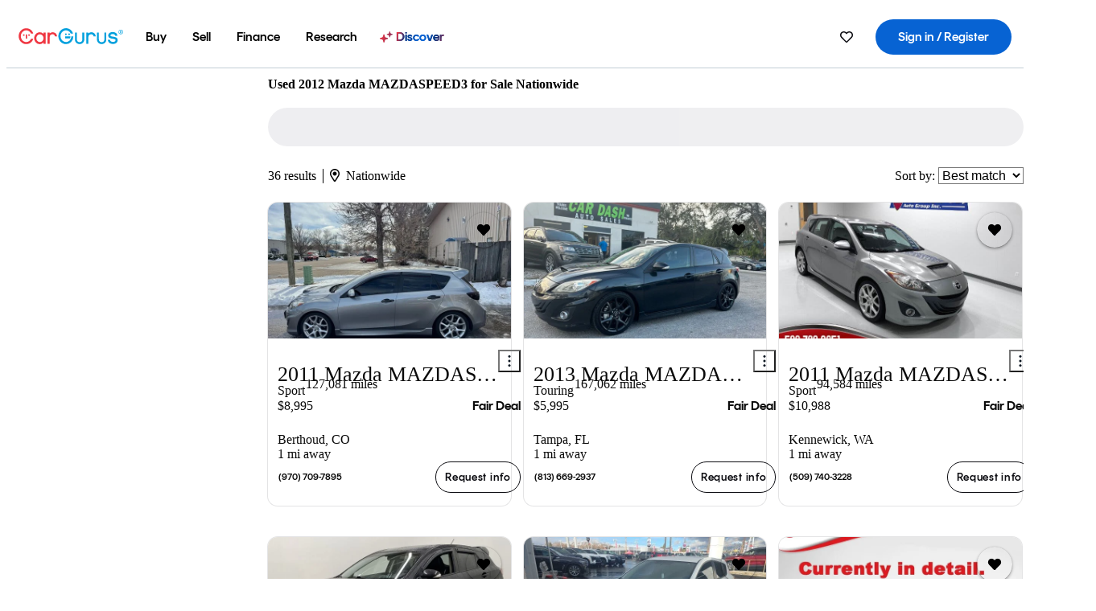

--- FILE ---
content_type: text/html;charset=UTF-8
request_url: https://www.cargurus.com/Cars/l-Used-2012-Mazda-MAZDASPEED3-c23176
body_size: 67674
content:
<!DOCTYPE html>
<html class="cg-mobileHome" lang="en">
  <head>
  <script>
    !function(a,b,c,d,e){a.ddCaptchaOptions=e||null;var m=b.createElement(c),n=b.getElementsByTagName(c)[0];m.async=0,m.src=d,n.parentNode.insertBefore(m,n)}(window,document,"script","https://js.captcha-display.com/xhr_tag.js", { ajaxListenerPath: true, allowHtmlContentTypeOnCaptcha: true, disableAutoRefreshOnCaptchaPassed: true });
  </script>
        

                    <link as="image" rel="preload" fetchpriority="high"
                        href="https://static-assets.cargurus.com/images/site-cars/gfx/listings/no-image-placeholder_c80f77463a1c0559e4735b57ed1d96ec8ff77ec6bce5b247bb733c96e18316b7.svg"
                    />

                    <link as="image" rel="preload" fetchpriority="high"
                        href="https://static-assets.cargurus.com/images/site-cars/gfx/listings/no-image-placeholder_c80f77463a1c0559e4735b57ed1d96ec8ff77ec6bce5b247bb733c96e18316b7.svg"
                    />


  <link
        rel="preload"
        as="style"
        href="https://static.cargurus.com/bundles/css/cg_spa_desktop.entry.14a1f07701f49b3361379bc1162411f2.css" />

  <link
        rel="preload"
        as="style"
        href="https://static.cargurus.com/bundles/css/listing_search_desktop.entry.528314f6dcf98752b2a920cf3d1914cb.css" />

    <link rel="stylesheet" media="all" href="https://static.cargurus.com/bundles/css/cg_spa_desktop.entry.14a1f07701f49b3361379bc1162411f2.css" type="text/css">
    <link rel="stylesheet" media="all" href="https://static.cargurus.com/bundles/css/app_shell.entry.cdd929b04c5c65b28b7db0a86f7b6e63.css" type="text/css">
    <link rel="stylesheet" media="all" href="https://static.cargurus.com/bundles/css/cg_theme_base_lite.entry.b179eeedd0c99b7d1d6318698b851875.css" type="text/css">

    <link rel="stylesheet" media="all" href="https://static.cargurus.com/bundles/css/cg_concrete_shim_backbay.entry.a4df486943bd1c63815254adb6ee4e86.css" type="text/css">
    <link rel="stylesheet" media="all" href="https://static.cargurus.com/bundles/css/cg_theme_chassis_backbay.entry.4a791f2dbf3d8da31e811eff2efb98a8.css" type="text/css">
    <link rel="stylesheet" media="all" href="https://static.cargurus.com/bundles/css/cg_seo_links.entry.8b60f2248e3a850f957225658e8a2d3b.css" type="text/css">

    <link rel="stylesheet" media="all" href="https://static.cargurus.com/bundles/css/cg_theme_consumer_listings_desktop.entry.72ca0fae2f280c41e29de78769b28d34.css" type="text/css">
    <link rel="stylesheet" media="all" href="https://static.cargurus.com/bundles/css/listing_search_desktop.entry.528314f6dcf98752b2a920cf3d1914cb.css" type="text/css">


  <link
    rel="preload"
    as="script"
    href="https://js.datadome.co/tags.js" />

    <link
        rel="preload"
        as="script"
        href="https://static.cargurus.com/bundles/js/reactDLL.entry.5d7afeeaf36c7cc133e0.js" />

    <link
        rel="preload"
        as="script"
        href="https://static.cargurus.com/bundles/js/ravenDLL.entry.267d77c2e25b6e487670.js" />

    <link
        rel="preload"
        as="script"
        href="https://static.cargurus.com/bundles/js/listing_search_desktop.entry.en_US.1c7c5984.js" />
    <link
        rel="preload"
        as="script"
        href="https://static.cargurus.com/bundles/js/listing_search_desktop.entry_528314f6dcf98752b2a920cf3d1914cb.js" />


        <link rel="preconnect" href="https://securepubads.g.doubleclick.net" />
        <link rel="preconnect" href="https://adservice.google.com" />
        <link rel="preconnect" href="https://www.google-analytics.com" />
        <link rel="preconnect" href="https://www.googletagmanager.com" />

    <script type="text/javascript" src="https://accounts.google.com/gsi/client" async></script>


    <meta charset="utf-8">
    <meta name="theme-color" content="#337ab7">


        <link rel="alternate" hreflang="en" href="https://www.cargurus.com/Cars/l-Used-2012-Mazda-MAZDASPEED3-c23176" />
        <link rel="alternate" hreflang="es-US" href="https://www.cargurus.com/es/l-2012-Mazda-MAZDASPEED3-Usados-c23176" />
        <link rel="alternate" hreflang="en-CA" href="https://www.cargurus.ca/Cars/l-Used-2012-Mazda-MAZDASPEED3-c23176" />
        <link rel="alternate" hreflang="fr-CA" href="https://www.cargurus.ca/fr/l-2012-Mazda-MAZDASPEED3-Occasion-c23176" />

      <link rel="alternate" hreflang="x-default" href="https://www.cargurus.com/Cars/l-Used-2012-Mazda-MAZDASPEED3-c23176" />

  <link rel="canonical" href="https://www.cargurus.com/Cars/l-Used-2012-Mazda-MAZDASPEED3-c23176"/>
    <meta name="referrer" content="origin-when-crossorigin">

    <link rel="manifest" href="https://static-assets.cargurus.com/images/site-cars/gfx/reskin/manifest_69a6b2ae7f34e997e52c44bccf3044feaf93c88d2d6db6408c89b5c730cec765.webmanifest?v=2">

    <link rel="apple-touch-icon" sizes="57x57" href="https://static1.cargurus.com/gfx/reskin/logos/apple-touch-icon-57.png" />
    <link rel="apple-touch-icon" sizes="72x72" href="https://static1.cargurus.com/gfx/reskin/logos/apple-touch-icon-72.png" />
    <link rel="apple-touch-icon" sizes="114x114" href="https://static1.cargurus.com/gfx/reskin/logos/apple-touch-icon-114.png" />
    <link rel="apple-touch-icon" sizes="120x120" href="https://static1.cargurus.com/gfx/reskin/logos/apple-touch-icon-120.png" />
    <link rel="apple-touch-icon" sizes="152x152" href="https://static1.cargurus.com/gfx/reskin/logos/apple-touch-icon-152.png" />
    <link rel="apple-touch-icon" sizes="180x180" href="https://static1.cargurus.com/gfx/reskin/logos/apple-touch-icon-180.png" />
    <link rel="apple-touch-startup-image" href="https://static1.cargurus.com/gfx/reskin/logos/apple-touch-startup.png">

        <link rel="icon" sizes="16x16 32x32 48x48" href="https://static1.cargurus.com/gfx/icons/Favicon-48x48.png" />

    <link rel="icon" sizes="192x192" href="https://static1.cargurus.com/gfx/icons/Favicon-192x192.png" />

<script>
        window.disable_tracking = false;
        window.disable_ad_personalization = false;
  </script>


    <title data-cg-st="title">Used 2012 Mazda MAZDASPEED3 for Sale Nationwide - CarGurus</title>
    <meta name="description" content="Browse the best January 2026 deals on 2012 Mazda MAZDASPEED3 vehicles for sale. Save $5,478 this January on a 2012 Mazda MAZDASPEED3 on CarGurus." >
    <meta name="viewport" content="width=device-width, height=device-height, initial-scale=1, shrink-to-fit=no, viewport-fit=cover" >
        <meta http-equiv="Content-Type" content="text/html; charset=UTF-8"/>
        <meta http-equiv="pragma" content="no-cache"/>
        <meta http-equiv="cache-control" content="no-cache,no-store,must-revalidate"/>
        <meta http-equiv="expires" content="0"/>
        <meta http-equiv="Content-Script-Type" content="text/javascript"/>
        <meta http-equiv="content-language" content="en"/>
        <meta name="robots" content="max-image-preview:large">
    <meta name="envInfo"
        data-application-locale-id="en"
        data-application-url="https://www.cargurus.com"
        data-blackout-texas="true"
        data-country-code="US"
        data-device-os="DESKTOP"
        data-email-hash=""
        data-cleaned-email-hash-md5=""
        data-cleaned-email-hash-sha1=""
        data-cleaned-email-hash-sha256=""
        data-experience="DESKTOP"
        data-js-locale-id="en-us"
        data-language-tag="en"
        data-locale-id="en_US"
        data-locale-name="ENGLISH"
        data-locale-namespace="/Cars"
        data-logged-in="false"
        data-mobile-app="false"
        data-mobile-app-version=""
        data-production="true"
        data-seo-experiments-v2='{"SRP_REMOVE_BREADCRUMBS":"","EXPAND_SPT_EXPERIMENT2":"","SEOC_2936_CF_CHASSIS_2_US":"","SPT_REMOVE_FEATURED_LISTINGS":"","SEOC_4030_SRP_TITLE_TAG_TEST":"","SRP_ENTITY_FACTS_CAR_MODEL":"","SRP_CANONICAL_LOGIC":"","SPT_REMOVE_ADS_V2":"","SRP_NATIONWIDE_ZIP_MODAL":"","SEOC_3438_CAR_LEVEL_SORT_TEST":"","SEOC_2936_CF_CHASSIS_2_INTL":"","SEOC_3922_SRP_NO_GEO_SAMPLE_REVERSE_TEST":"","SEOC_3813_UK_MODEL_AUTOSHOW_OVERVIEW_TEST":"","SEOC_2352_SRP_IMAGES_HIGH_PRIORITY":"","SEOC_3346_BOUNCE_RATE_VALIDATION_2":"","UGC_RATING_BANNER":"","SEOC_3060_NO_GEO_NON_RELAXED":""}'
        data-service-name="site-cars"
        data-site-cars-k8s-deployment="true"
        data-cwv-perf-enabled="true"
        data-shopper-uuid=""
        data-uuid="bAGn-3.143.245.240.1768847325109"
        data-hashed-uuid="27E6F9457D99DC1827BDAD04A49B68B9ECA035A7D9640DCAD22639E572E0211E"
        data-view-versions="[&quot;_DEFAULT_&quot;]"
        data-reporting-view-versions="[&quot;_DEFAULT_&quot;]"
        data-reporting-mvt="[]"
        data-mvt-experiments='{}'
        data-mvt-browser-id='d796df00-a2e1-4c3d-ba1d-ba255b4ae119'
    >

    <meta name="devInfo"
        data-action-class="com.cargurus.site.action.inventorylisting.listingsearch.ListingSearchStaticLoadAction"
        data-action-method="execute"
        data-feature-key="f:listings.l"
        data-build-id="site-cars-198148"
        data-deploymentloc="prod-ue1"
        data-production="true"
            data-sentry="https://0e1a93256b16472d9067a95b7c2017f7@sentry.io/100939"
        data-sentry-integrated="true"
        data-server-host-name="site-cars-na-cgsvc-784495f66d-l5l7w"
        data-template="/listingSearch/listingSearch.ftl"
        data-view-version="_DEFAULT_"
        data-mvt=""
        data-log-cwv="false"
    >



  <script>
      googleTagDataLayer = [];
    </script>



    <script type="text/javascript" src="https://static.cargurus.com/bundles/js/cargurusFullStory.entry_d9b68a82a6d979002dd3cb53601c2017.js"  defer 
    ></script>



    <script type="text/javascript" src="https://static.cargurus.com/bundles/js/snowplowInit.entry_602f33ab202372238033a501d0d0161d.js"  defer async
    ></script>



<script type="text/javascript">
  
</script>

  </head>
  <body>
<script>
  window.ddjskey = 'C3D682D3F2321D709B3DA56E04E573';
  window.ddoptions = {};
</script>
<script type="text/javascript" src="https://js.datadome.co/tags.js"></script>
  <button id="skipToContent" class="skipLink">
    <span class="skipLinkContent">Skip to content</span>
  </button>
  <div class="headerNavSuperWrap">
  <nav class="headerNav withSandNav" id="headerNav" role="navigation" data-cg-it="app-shell-header">
    <div class="navWrapper headerFooterRedesign ">
      <a class="navLogo" href="https://www.cargurus.com/" data-cg-st="header-logo">
    <svg xmlns="http://www.w3.org/2000/svg" viewBox="0 0 291 46" class="cargurusLogo"><title>CarGurus Logo Homepage Link</title><g class="car" fill="#ef3742"><path d="M34.68 30.646c-2.463 5.439-7.44 8.672-13.239 8.672-8.313 0-15.035-7.286-15.035-16.266S13.179 6.785 21.441 6.785c6.004 0 10.827 3.181 13.239 8.672l.103.257h6.26l-.205-.616C38.066 6.374 30.626.987 21.441.987 9.844.987.454 10.839.454 23s9.39 22.065 20.987 22.065c9.082 0 16.523-5.439 19.396-14.162l.205-.616h-6.209l-.153.359zm24.784 8.826c-5.439 0-9.852-4.823-9.852-10.776 0-6.055 4.413-10.93 9.852-10.93s10.006 5.029 10.006 10.93c-.051 5.85-4.618 10.776-10.006 10.776m10.16-22.578a13.35 13.35 0 0 0-10.16-4.875c-8.877 0-15.856 7.286-15.856 16.626 0 9.288 6.979 16.574 15.856 16.574a13.297 13.297 0 0 0 10.16-4.926v4.156h5.798v-31.66h-5.798v4.105zm25.451-4.875a11.691 11.691 0 0 0-8.467 3.489v-2.72H80.81v31.66h6.004V25.206c0-4.413 3.181-7.594 7.594-7.594 3.746 0 6.312 2.206 6.927 5.901v.103l5.952-.051v-.154c-.82-6.979-5.438-11.392-12.212-11.392"/><path d="M20.107 18.228h3.9v11.443h-3.9V18.228z"/><circle cx="29.292" cy="19.973" r="2.258"/><circle cx="14.77" cy="19.973" r="2.258"/></g><g class="guru" fill="#00a0dd"><path d="M231.262 44.928c-7.532 0-12.999-5.467-12.999-12.999V13.131h5.267v18.797c0 4.686 3.108 7.835 7.732 7.835 4.594 0 7.68-3.149 7.68-7.835V13.131h5.319v18.797c-.001 7.534-5.468 13-12.999 13zm-61.269 0c-7.532 0-12.999-5.467-12.999-12.999V13.131h5.267v18.797c0 4.686 3.108 7.835 7.732 7.835 4.594 0 7.68-3.149 7.68-7.835V13.131h5.319v18.797c0 7.534-5.467 13-12.999 13zm92.98-20.543c-6.26-.975-7.389-1.796-7.389-3.489 0-2.155 2.874-3.848 6.517-3.848 3.797 0 6.312 1.693 6.927 4.567l.103.359h6.055l-.051-.513c-.667-6.158-5.644-10.006-12.982-10.006-8.621 0-12.52 4.977-12.52 9.596 0 6.106 4.721 8.005 12.367 9.082 7.389.975 7.954 2.463 7.954 4.31 0 2.258-2.463 4.567-7.235 4.567-4.362 0-7.543-2.104-8.159-5.439l-.051-.359h-6.004l.051.513c.872 6.619 6.414 10.93 14.162 10.93 7.8 0 13.034-4.208 13.034-10.468.049-7.185-5.492-8.673-12.779-9.802m-132.953-.718v5.285h13.188l.154-.257c.38-.817.656-1.679.821-2.566.168-.812.271-1.635.308-2.463H130.02z"/><path d="M146.851 23.667c-.308 8.826-6.671 15.497-14.727 15.497-8.415 0-15.291-7.286-15.291-16.164 0-8.929 6.876-16.215 15.291-16.215 5.696 0 10.571 3.233 13.085 8.672l.103.257h6.414l-.205-.616C148.494 6.375 140.899.782 132.125.782c-11.751 0-21.295 9.955-21.295 22.167s9.544 22.167 21.295 22.167a19.909 19.909 0 0 0 14.265-5.952 21.58 21.58 0 0 0 6.158-15.497h-5.697zM202.679 12.019a11.691 11.691 0 0 0-8.467 3.489v-2.72h-5.798v31.66h6.004V25.206c0-4.413 3.181-7.594 7.594-7.594 3.746 0 6.312 2.206 6.927 5.901v.103l5.952-.051v-.154c-.82-6.979-5.438-11.392-12.212-11.392M285.705 12.276a1.89 1.89 0 0 0-.192-.287 1.047 1.047 0 0 0-.242-.213 2.24 2.24 0 0 0 1.303-.737c.294-.373.447-.837.434-1.312a1.781 1.781 0 0 0-.676-1.513 3.47 3.47 0 0 0-2.095-.513h-2.353v7.312h1.279v-2.9h.648a.673.673 0 0 1 .316.057c.07.041.13.097.176.164l1.656 2.475a.422.422 0 0 0 .393.205h1.221l-1.869-2.736v-.002zm-1.598-1.099h-.943V8.685h1.074c.242-.005.483.02.718.073.17.038.33.113.467.221.119.099.208.23.257.377.055.172.081.352.078.533a1.22 1.22 0 0 1-.369.955 1.904 1.904 0 0 1-1.282.333z"/><circle cx="131.867" cy="17.663" r="2.36"/><circle cx="140.847" cy="17.663" r="2.36"/><path d="M284.457 17.445a6.088 6.088 0 1 1 6.089-6.089 6.094 6.094 0 0 1-6.089 6.089zm0-11.19a5.102 5.102 0 1 0 5.104 5.101 5.106 5.106 0 0 0-5.104-5.101z"/></g></svg>
      </a>
        <ul class="navMainLinks headerFooterRedesign sandNavMenu" role="menubar" data-sand-menu-bar data-cg-it="main-nav" data-hover-delay="300">
    <li class="links" role="none">




                <a id="wai_snm_cnl_buy" aria-haspopup="true" aria-expanded="false" class="sandMenuBarBtn menuToggle" role="menuitem" href="/Cars/forsale" tabindex="0">
<span data-sand-menu-bar-text>Buy</span>        </a>


    <div class="dropdownBody" role="menu" aria-labelledby="wai_snm_cnl_buy" data-sand-submenu>
        <div class="dropdownBodyContent">
    <div class="dropdownSubMenu">
        
        <ul class="dropdownSubMenuList" role="menu">
    <li class="" role="none">
                    <a
href="/Cars/forsale" class="sandSubMenuLink " role="menuitem" data-first-char="u" tabindex="-1"    >
<span data-sand-menu-bar-text>Used cars</span></a>
    </li>
    <li class="" role="none">
                    <a
href="/Cars/new/" class="sandSubMenuLink " role="menuitem" data-first-char="n" tabindex="-1"    >
<span data-sand-menu-bar-text>New cars</span></a>
    </li>
    <li class="" role="none">
                    <a
href="/Cars/certified_pre_owned" class="sandSubMenuLink " role="menuitem" data-first-char="c" tabindex="-1"    >
<span data-sand-menu-bar-text>Certified pre-owned</span></a>
    </li>
        </ul>
    </div>
    <div class="dropdownSubMenu">
        
        <ul class="dropdownSubMenuList" role="menu">
    <li class="" role="none">
                    <a
href="/shop/start-your-purchase-online?sourceContext=navigationMenu" class="sandSubMenuLink " role="menuitem" data-first-char="s" tabindex="-1"    >
<span data-sand-menu-bar-text>Start your purchase online</span></a>
    </li>
    <li class="" role="none">
                    <a
href="/shop/dealerships-near-me" class="sandSubMenuLink " role="menuitem" data-first-char="d" tabindex="-1"    >
<span data-sand-menu-bar-text>Dealerships near me</span></a>
    </li>
        </ul>
    </div>
        </div>
    </div>
    </li>
    <li class="links" role="none">




                <a id="wai_snm_cnl_sell" aria-haspopup="true" aria-expanded="false" class="sandMenuBarBtn menuToggle" role="menuitem" href="/sell-car/?pid=SellMyCarDesktopHeader" tabindex="-1">
<span data-sand-menu-bar-text>Sell</span>        </a>


    <div class="dropdownBody" role="menu" aria-labelledby="wai_snm_cnl_sell" data-sand-submenu>
        <div class="dropdownBodyContent">
                    <div class="sandSpacer" data-content="Buy" role="none" aria-hidden="true"></div>
    <div class="dropdownSubMenu">
        
        <ul class="dropdownSubMenuList" role="menu">
    <li class="" role="none">
                    <a
href="/sell-car/?pid=SellMyCarDesktopHeader" class="sandSubMenuLink " role="menuitem" data-first-char="s" tabindex="-1"    >
<span data-sand-menu-bar-text>Sell my car</span></a>
    </li>
    <li class="" role="none">
                    <a
href="/research/car-valuation" class="sandSubMenuLink " role="menuitem" data-first-char="c" tabindex="-1"    >
<span data-sand-menu-bar-text>Car values</span></a>
    </li>
    <li class="" role="none">
                    <a
href="/sell-car/#faq-section" class="sandSubMenuLink " role="menuitem" data-first-char="s" tabindex="-1"    >
<span data-sand-menu-bar-text>Sell my car FAQs</span></a>
    </li>
        </ul>
    </div>
        </div>
    </div>
    </li>
    <li class="links" role="none">




                <a id="wai_snm_cnl_finance" aria-haspopup="true" aria-expanded="false" class="sandMenuBarBtn menuToggle" role="menuitem" href="/Cars/finance" tabindex="-1">
<span data-sand-menu-bar-text>Finance</span>        </a>


    <div class="dropdownBody" role="menu" aria-labelledby="wai_snm_cnl_finance" data-sand-submenu>
        <div class="dropdownBodyContent">
                    <div class="sandSpacer" data-content="Buy" role="none" aria-hidden="true"></div>
                    <div class="sandSpacer" data-content="Sell" role="none" aria-hidden="true"></div>
    <div class="dropdownSubMenu">
        
        <ul class="dropdownSubMenuList" role="menu">
    <li class="" role="none">
                    <a
href="/Cars/finance" class="sandSubMenuLink " role="menuitem" data-first-char="p" tabindex="-1"    >
<span data-sand-menu-bar-text>Prequalify for financing</span></a>
    </li>
    <li class="" role="none">
                    <a
href="/Cars/finance#educationalVideoPortal" class="sandSubMenuLink " role="menuitem" data-first-char="h" tabindex="-1"    >
<span data-sand-menu-bar-text>How does it work?</span></a>
    </li>
    <li class="" role="none">
                    <a
href="/Cars/finance#financing-faq-contact" class="sandSubMenuLink " role="menuitem" data-first-char="f" tabindex="-1"    >
<span data-sand-menu-bar-text>Financing FAQs</span></a>
    </li>
        </ul>
    </div>
        </div>
    </div>
    </li>
    <li class="links" role="none">




                <a id="wai_snm_cnl_research" aria-haspopup="true" aria-expanded="false" class="sandMenuBarBtn menuToggle" role="menuitem" href="/research" tabindex="-1">
<span data-sand-menu-bar-text>Research</span>        </a>


    <div class="dropdownBody" role="menu" aria-labelledby="wai_snm_cnl_research" data-sand-submenu>
        <div class="dropdownBodyContent">
                    <div class="sandSpacer" data-content="Buy" role="none" aria-hidden="true"></div>
                    <div class="sandSpacer" data-content="Sell" role="none" aria-hidden="true"></div>
                    <div class="sandSpacer" data-content="Finance" role="none" aria-hidden="true"></div>
    <div class="dropdownSubMenu">
        
        <ul class="dropdownSubMenuList" role="menu">
    <li class="" role="none">
                    <a
href="/research" class="sandSubMenuLink " role="menuitem" data-first-char="t" tabindex="-1"    >
<span data-sand-menu-bar-text>Test drive reviews</span></a>
    </li>
    <li class="" role="none">
                    <a
href="/research/price-trends" class="sandSubMenuLink " role="menuitem" data-first-char="p" tabindex="-1"    >
<span data-sand-menu-bar-text>Price trends</span></a>
    </li>
    <li class="" role="none">
                    <a
href="/research/articles" class="sandSubMenuLink " role="menuitem" data-first-char="t" tabindex="-1"    >
<span data-sand-menu-bar-text>Tips & advice</span></a>
    </li>
        </ul>
    </div>
    <div class="dropdownSubMenu">
        
        <ul class="dropdownSubMenuList" role="menu">
    <li class="" role="none">
                    <a
href="/shop/electric-cars" class="sandSubMenuLink " role="menuitem" data-first-char="e" tabindex="-1"    >
<span data-sand-menu-bar-text>Electric cars</span></a>
    </li>
    <li class="" role="none">
                    <a
href="/research/compare" class="sandSubMenuLink " role="menuitem" data-first-char="c" tabindex="-1"    >
<span data-sand-menu-bar-text>Compare cars</span></a>
    </li>
        </ul>
    </div>
        </div>
    </div>
    </li>
    <li class="links" role="none">
                <div class="discoverWrapper">
                        <a
href="/discover" class="sandMenuLink discoverMenuLink" role="menuitem" data-first-char="d" tabindex="-1"    >
                        <svg width="16" height="14" viewBox="0 0 16 14" fill="none" xmlns="http://www.w3.org/2000/svg" class="discoverIcon">
                            <path fill-rule="evenodd" clip-rule="evenodd" d="M5.08644 3.76318C5.42567 3.76318 5.71977 3.99791 5.79498 4.3287L6.19703 6.09677C6.38297 6.91455 7.02154 7.55312 7.83933 7.73907L9.60737 8.14112C9.93814 8.21633 10.1729 8.51043 10.1729 8.84966C10.1729 9.1889 9.93814 9.483 9.60737 9.55821L7.83933 9.96026C7.02154 10.1462 6.38297 10.7848 6.19703 11.6026L5.79498 13.3706C5.71977 13.7014 5.42567 13.9361 5.08644 13.9361C4.74721 13.9361 4.4531 13.7014 4.3779 13.3706L3.97585 11.6026C3.7899 10.7848 3.15134 10.1462 2.33355 9.96026L0.565503 9.55821C0.234739 9.483 0 9.1889 0 8.84966C0 8.51043 0.234739 8.21633 0.565503 8.14112L2.33355 7.73907C3.15134 7.55312 3.7899 6.91455 3.97585 6.09677L4.3779 4.3287C4.4531 3.99791 4.74721 3.76318 5.08644 3.76318Z" fill="url(#paint0_linear_352_109)"/>
                            <path fill-rule="evenodd" clip-rule="evenodd" d="M12.3008 0.0639648C12.5475 0.0639648 12.7614 0.234678 12.8161 0.475254L13.1085 1.76112C13.2437 2.35587 13.7081 2.82028 14.3029 2.95552L15.5887 3.24792C15.8293 3.30261 16 3.51651 16 3.76322C16 4.00994 15.8293 4.22384 15.5887 4.27853L14.3029 4.57093C13.7081 4.70617 13.2437 5.17058 13.1085 5.76534L12.8161 7.05121C12.7614 7.29176 12.5475 7.46248 12.3008 7.46248C12.0541 7.46248 11.8402 7.29176 11.7855 7.05121L11.4931 5.76534C11.3578 5.17058 10.8934 4.70617 10.2987 4.57093L9.01282 4.27853C8.77226 4.22384 8.60154 4.00994 8.60154 3.76322C8.60154 3.51651 8.77226 3.30261 9.01282 3.24792L10.2987 2.95552C10.8934 2.82028 11.3578 2.35587 11.4931 1.76112L11.7855 0.475254C11.8402 0.234678 12.0541 0.0639648 12.3008 0.0639648Z" fill="url(#paint1_linear_352_109)"/>
                            <defs>
                                <linearGradient id="paint0_linear_352_109" x1="-9.5" y1="7" x2="165.414" y2="32.0445" gradientUnits="userSpaceOnUse">
                                    <stop offset="0.0435764" stop-color="#F5333F"/>
                                    <stop offset="0.264441" stop-color="#05317B"/>
                                    <stop offset="0.485597" stop-color="#0763D3"/>
                                    <stop offset="0.538489" stop-color="#EAF6FE"/>
                                    <stop offset="0.591368" stop-color="#0763D3"/>
                                    <stop offset="0.754832" stop-color="#05317B"/>
                                    <stop offset="1" stop-color="#F5333F"/>
                                </linearGradient>
                                <linearGradient id="paint1_linear_352_109" x1="-9.5" y1="7" x2="165.414" y2="32.0445" gradientUnits="userSpaceOnUse">
                                    <stop offset="0.0435764" stop-color="#F5333F"/>
                                    <stop offset="0.264441" stop-color="#05317B"/>
                                    <stop offset="0.485597" stop-color="#0763D3"/>
                                    <stop offset="0.538489" stop-color="#EAF6FE"/>
                                    <stop offset="0.591368" stop-color="#0763D3"/>
                                    <stop offset="0.754832" stop-color="#05317B"/>
                                    <stop offset="1" stop-color="#F5333F"/>
                                </linearGradient>
                            </defs>
                        </svg>
<span data-sand-menu-bar-text>Discover</span></a>
                    <div class="discoveryHoverTooltip">
                        <div class="discoveryTooltipContent">
                            The latest way to shop:<br>smarter research, better<br>listings.
                        </div>
                        <div class="discoveryTooltipArrow"></div>
                    </div>
                </div>
    </li>
        </ul>
  <ul class="navRightLinks headerFooterRedesign" role="menu" data-cg-it="right-nav-links">
    <li role="menuitem">



	<div data-sand-tooltip data-placement="bottom">
        <span
            aria-describedby="savedListingsButton"
            class="cgds_tooltip_wrapper"
            tabIndex="0"
        >
                            <a class="menuToggle headerFooterRedesign" href="/Cars/inventorylisting/mySaved.action?pid=sl_navbar" aria-label="Saved Cars">
    <svg xmlns="http://www.w3.org/2000/svg" aria-hidden="true" aria-label="" focusable="false" data-prefix="far" data-icon="heart" class="svg-inline--fa fa-heart fa-w-16 navIcon headerFooterRedesign" role="img" viewBox="0 0 512 512"><path fill="currentColor" d="M458.4 64.3C400.6 15.7 311.3 23 256 79.3 200.7 23 111.4 15.6 53.6 64.3-21.6 127.6-10.6 230.8 43 285.5l175.4 178.7c10 10.2 23.4 15.9 37.6 15.9 14.3 0 27.6-5.6 37.6-15.8L469 285.6c53.5-54.7 64.7-157.9-10.6-221.3zm-23.6 187.5L259.4 430.5c-2.4 2.4-4.4 2.4-6.8 0L77.2 251.8c-36.5-37.2-43.9-107.6 7.3-150.7 38.9-32.7 98.9-27.8 136.5 10.5l35 35.7 35-35.7c37.8-38.5 97.8-43.2 136.5-10.6 51.1 43.1 43.5 113.9 7.3 150.8z"/></svg>
      </a>


        </span>
        <span
            id="savedListingsButton"
            class="cgds_tooltip"
            role='tooltip'
            aria-hidden="true"
        >
            Saved cars & searches
            <span
                data-popper-arrow
                class="cgds_tooltip_arrow"
            >
                <svg width='100%' viewBox='0 -1 20 10'>
                    <polygon points='0,10 20,10 10,0' />
                </svg>
            </span>
        </span>
    </div>
    </li>
    <li role="menuitem">
  <a href="/Cars/sso/login?redirectUrl=%2FCars%2Fl-Used-2012-Mazda-MAZDASPEED3-c23176" id="sign-in-prominent" class="prominentSignIn headerFooterRedesign" title="Sign in / Register" data-cg-ft="nav-menu-sign-in">
    <svg aria-hidden="true" focusable="false" data-prefix="far" data-icon="user-circle" class="svgStyle headerFooterRedesign" role="img" aria-label="user icon" xmlns="http://www.w3.org/2000/svg" viewBox="0 0 496 512" ><path fill="#0277BB" d="M248 104c-53 0-96 43-96 96s43 96 96 96 96-43 96-96-43-96-96-96zm0 144c-26.5 0-48-21.5-48-48s21.5-48 48-48 48 21.5 48 48-21.5 48-48 48zm0-240C111 8 0 119 0 256s111 248 248 248 248-111 248-248S385 8 248 8zm0 448c-49.7 0-95.1-18.3-130.1-48.4 14.9-23 40.4-38.6 69.6-39.5 20.8 6.4 40.6 9.6 60.5 9.6s39.7-3.1 60.5-9.6c29.2 1 54.7 16.5 69.6 39.5-35 30.1-80.4 48.4-130.1 48.4zm162.7-84.1c-24.4-31.4-62.1-51.9-105.1-51.9-10.2 0-26 9.6-57.6 9.6-31.5 0-47.4-9.6-57.6-9.6-42.9 0-80.6 20.5-105.1 51.9C61.9 339.2 48 299.2 48 256c0-110.3 89.7-200 200-200s200 89.7 200 200c0 43.2-13.9 83.2-37.3 115.9z"></path></svg>
    <span class="navTitle">Sign in / Register</span>
  </a>
      <div class="dropdownBody" role="menu" id="account-menu-content" data-cg-ft="account-menu-content" aria-label="Account menu options">
  <ul>

        <li id="header-my-account" role="menuitem">
          <a href="/Cars/myAccount/accountSettings">
            My account
          </a>
        </li>

      <li role="menuitem">
        <a href="/Cars/inventorylisting/mySaved.action#searches">
          Saved searches
          <span class="badge" id="saved-searches-count-badge" style="display:none;" hidden aria-hidden="true"></span>
        </a>
      </li>

      <li role="menuitem">
          <a href="/Cars/inventorylisting/mySaved.action#listings" data-cg-ft="account-menu-saved-listings-link">
              Saved cars
              <span class="badge" id="saved-listings-count-badge" data-cg-ft="account-menu-saved-listings-count" style="display:none;" hidden aria-hidden="true"></span>
          </a>
      </li>

      <li role="menuitem">
        <a href="/Cars/myAccount/recommendedCars?pid=site&c=navbar">
          Recommended cars
        </a>
      </li>

      <li role="menuitem">
        <a href="/Cars/myAccount/recentlyViewed?pid=site&c=navbar">
          Browsing history
        </a>
      </li>


      <li role="menuitem">
        <a href="/Cars/finance/landing/dashboard.action">
          Financing dashboard
        </a>
      </li>


                 <li role="menuitem" class="localizationPicker">
        <button aria-haspopup="listbox" aria-expanded="false" id="location-menu-control" class="menuToggle" aria-label="Country Selector EN Selected">
          <span class="labelWrap">
            <i class="flag-icon flag-icon-us" aria-hidden="true"></i>
            <span class="nav-item-text visible">United States (EN)</span>
          </span>
    <svg xmlns="http://www.w3.org/2000/svg" aria-hidden="true" aria-label="" focusable="false" data-prefix="far" data-icon="chevron-down" class="chevron visible" role="img" viewBox="0 0 448 512" height="0.75em" width="0.75em"><path fill="currentColor" d="M441.9 167.3l-19.8-19.8c-4.7-4.7-12.3-4.7-17 0L224 328.2 42.9 147.5c-4.7-4.7-12.3-4.7-17 0L6.1 167.3c-4.7 4.7-4.7 12.3 0 17l209.4 209.4c4.7 4.7 12.3 4.7 17 0l209.4-209.4c4.7-4.7 4.7-12.3 0-17z"></path></svg>
        </button>
        <div class="dropdownBody" id="location-menu-content" role="menu" aria-label="Country Selector">
  <ul>


      <li role="menuitem">
        <a href="https://www.cargurus.com/?pid=countryPicker">
          <span class="labelWrap">
            <i class="flag-icon flag-icon-us"></i>
            United States (EN)
          </span>
          <i class="far fa-check"></i>
        </a>
      </li>


      <li role="menuitem">
        <a href="https://www.cargurus.com/es/l-2012-Mazda-MAZDASPEED3-Usados-c23176?pid=countryPicker">
          <span class="labelWrap">
            <i class="flag-icon flag-icon-us"></i>
            Estados Unidos (ES)
          </span>
          
        </a>
      </li>


      <li role="menuitem">
        <a href="https://www.cargurus.ca/?pid=countryPicker">
          <span class="labelWrap">
            <i class="flag-icon flag-icon-ca"></i>
            Canada (EN)
          </span>
          
        </a>
      </li>


      <li role="menuitem">
        <a href="https://www.cargurus.ca/fr?pid=countryPicker">
          <span class="labelWrap">
            <i class="flag-icon flag-icon-ca"></i>
            Canada (FR)
          </span>
          
        </a>
      </li>


      <li role="menuitem">
        <a href="https://www.cargurus.co.uk/?pid=countryPicker">
          <span class="labelWrap">
            <i class="flag-icon flag-icon-gb"></i>
            United Kingdom 
          </span>
          
        </a>
      </li>
  </ul>
        </div>
    </li>


  </ul>

      </div>
    </li>
  </ul>
    </div>
  </nav>
  </div>
    <div id="p2p-navbar-banner"></div>

      <div class="breadcrumbsAdsWrapper">
  <div class="cg-siteHeader-leaderBoardWrap">
        <div id="leaderboardWrapper" class="leaderboardWrapper"></div>
  </div>
      </div>
      <main class="content desktopTilesContent" id="main">
  <meta name="snowplow-page-context" data-page-type="srp" data-page-sub-type="" />
    
            <meta name="userSegmentationInfo"
                data-first-time-user="false"
                data-is-paid-referral="false">
    <div style="display:none">
        <svg id="star-icon--full" viewBox="0 0 576 512"><path fill="currentColor" d="M259.3 17.8L194 150.2 47.9 171.5c-26.2 3.8-36.7 36.1-17.7 54.6l105.7 103-25 145.5c-4.5 26.3 23.2 46 46.4 33.7L288 439.6l130.7 68.7c23.2 12.2 50.9-7.4 46.4-33.7l-25-145.5 105.7-103c19-18.5 8.5-50.8-17.7-54.6L382 150.2 316.7 17.8c-11.7-23.6-45.6-23.9-57.4 0z"></path></svg>
        <svg id="star-icon--half" viewBox="0 0 576 512"><path fill="currentColor" d="M288 0c-11.4 0-22.8 5.9-28.7 17.8L194 150.2 47.9 171.4c-26.2 3.8-36.7 36.1-17.7 54.6l105.7 103-25 145.5c-4.5 26.1 23 46 46.4 33.7L288 439.6V0z"></path></svg>
    </div>
    <style>
.starRating {display: flex;}
.starRating .svg-inline--fa {display: inline-block;font-size: inherit;height: 14px;overflow: visible;vertical-align: -0.125em;padding-left: .0625em;padding-right: .0625em;}
.starRating .svg-inline--fa.fa-w-18 {width: 14px;}
.cg-star {color: #ffb100;}
.cg-star.disabled,.cg-star.empty {color: #c2ccd4;}
.halfStarWrap {color: #c2ccd4;display: -webkit-inline-box;display: -ms-inline-flexbox;display: inline-flex;vertical-align: -0.125em;}
.cg-star.half {position: absolute;}
.starRating svg {vertical-align: text-bottom;}
.starRating .starLink {cursor: pointer;}    </style>

<style>
.autoshow-static-container {
    padding: 130px 45px 35px 45px;
    width: 100%;
}

.autoshow-tabs {
    display: flex;
    border-bottom: 1px solid #e0e0e0;
    margin-bottom: 24px;
}

.autoshow-tab {
    padding: 12px;
    border-bottom: 2px solid transparent;
    font-size: 16px;
    color: #5e6976;
}

.autoshow-tab.active {
    color: #0763d3;
    border-bottom-color: #0763d3;
    font-weight: 500;
}

.autoshow-panel {
    display: none;
}

.autoshow-panel.active {
    display: block;
}

/* Overview styles */
.autoshow-overview-content {
    max-width: 100%;
}

.autoshow-overview-title {
    margin-bottom: 24px;
    font-size: 20px;
    color: #1a1a1a;
}

.autoshow-overview-image {
    float: right;
    width: 350px;
    height: 250px;
    margin: 0 0 16px 24px;
    border-radius: 8px;
    display: block;
}

.autoshow-overview-text {
    margin-bottom: 24px;
}


.autoshow-overview-text h2 {
    margin-top: 32px;
    margin-bottom: 16px;
}

.autoshow-overview-text h3 {
    font-weight: 600;
    margin-bottom: 12px;
}

.autoshow-overview-text p {
    margin-bottom: 16px;
}

.autoshow-overview-text ul,
.autoshow-overview-text ol {
    margin-left: 24px;
    margin-bottom: 16px;
}

.autoshow-overview-text li {
    margin-bottom: 8px;
}

/* Reviews styles */
.autoshow-reviews-content {
    max-width: 100%;
}

.autoshow-reviews-header {
    display: flex;
    align-items: center;
    gap: 12px;
    margin-bottom: 24px;
}

.autoshow-star-icon {
    flex-shrink: 0;
}

.autoshow-reviews-overall {
    font-size: 24px;
    font-weight: 600;
    margin: 0;
}

.autoshow-reviews-count {
    font-size: 16px;
    color: #0d1722;
}

.autoshow-reviews-section-title {
    font-size: 20px;
    font-weight: 600;
    margin-bottom: 12px;
}

.autoshow-reviews-customers-say {
    margin-bottom: 32px;
}

.autoshow-reviews-summary {
    font-size: 16px;
    line-height: 1.6;
    color: #333;
    margin-bottom: 8px;
}

.autoshow-reviews-disclaimer {
    font-size: 12px;
    color: #5e6976;
}

.autoshow-reviews-mentions {
    margin-bottom: 32px;
}

.autoshow-reviews-mentions-list {
    display: flex;
    flex-wrap: wrap;
    gap: 12px;
}

.autoshow-reviews-mention-badge {
    padding: 5px 12px;
    border: 1px solid #79828d;
    border-radius: 4px;
    font-size: 14px;
}

.autoshow-reviews-list {
    display: grid;
    grid-template-columns: repeat(auto-fill, minmax(300px, 500px));
    gap: 24px;
}

.autoshow-review-header {
    display: flex;
    align-items: flex-start;
    gap: 12px;
    margin-bottom: 8px;
}

.autoshow-review-author-info {
    flex: 1;
}

.autoshow-review-author-name {
    font-size: 16px;
    font-weight: 600;
    color: #1a1a1a;
    margin-bottom: 4px;
}

.autoshow-review-stars {
    display: flex;
    align-items: center;
    gap: 4px;
}

.autoshow-review-star {
    fill: #e0e0e0;
}

.autoshow-review-star.filled {
    fill: #04a3fd;
}

.autoshow-review-rating-text {
    font-size: 14px;
    margin-left: 4px;
    font-weight: 500;
}

.autoshow-review-meta {
    font-size: 14px;
    margin-bottom: 8px;
}

.autoshow-review-meta span:not(:last-child)::after {
    content: " ";
}

.autoshow-review-text {
    font-size: 16px;
    line-height: 1.6;
    color: #333;
    white-space: pre-wrap;
}

/* FAQ styles */
.autoshow-faq-title {
    margin-bottom: 24px;
    font-size: 22px;
}

.autoshow-faq-list {
    display: flex;
    flex-direction: column;
    gap: 16px;
}

.autoshow-faq-item {
}

.autoshow-faq-question {
    margin-bottom: 12px;
    font-size: 18px;
}
</style>

    <div id="cargurus-listing-search">



    <style>
.listingSearchWrap {display: flex;flex-direction: column;align-items: flex-start;}
.listingSearchHeader {display: flex;align-items: center;            margin-top: -12px;
padding: 0rem 0rem 0.25rem 0rem;}
.contentWrapper {display: flex;flex-direction: row;align-items: flex-start;width: 100%;position: relative;}
.listingSearchHeader > h1 {font-weight: 400;font-size: 1.5rem;}
.listingSearchHeader > h1 > em {color: #638193;font-style: normal;}
.leftPanelWrapper {display: flex;            flex: 0 0 300px;
flex-direction: column;            max-width: 300px;
}
.listingSearchWrap-leftPanel {width: 300px;border: 1px solid #cccccc;border-radius: 2px;padding: 0.5rem;}
.fullWidth {width: 100%;}
.searchPanel {border: 1px solid #cccccc;border-radius: 2px;padding: 0.5rem;margin-bottom: 0.625rem;}
        .whiteSearchPanel {
            background-color: white;
        }

.searchPanel select, .searchPanel input {height: 2em;background-color: #fff;border: 1px solid #ccc;border-radius: 0.3em;box-shadow: inset 0 1px 1px rgba(0, 0, 0, 0.075);margin-bottom: 0.625rem;box-sizing: border-box;min-width: 0;}
.searchPanel input {padding: 0rem 0.4375rem 0rem 0.4375rem;}
.searchPanel select:disabled {background-color: #dadede;color: #000000;}
.searchPanel button {background-color: #0277bd;border: 1px solid transparent;border-radius: 2px;color: #fff;display: inline-block;position: relative;cursor: pointer;font-size: 1.125rem;padding-top: 0.9375em;padding-bottom: 0.9375em;padding-right: 1.25em;padding-left: 1.25em;            width: 100%;
}
.searchPanel label {display: block;font-weight: 700;margin-bottom: 0.625rem;}
.searchPanel .inlineLabel > *:first-child {flex: 1;}
.searchPanel .inlineLabel > *:last-child {flex: 2;}
.searchPanel .row {display: flex;align-items: center;}
.searchPanel .carPicker select {width: 100%;}
.searchPanel .yearSelectors {display: flex;flex-direction: row;align-items: baseline;}
.searchPanel .yearSelectors select {flex: 1;}
.searchPanel .yearSelectors span {margin: 0 0.5em;}
.searchPanelCollapsed {border: 1px solid #cccccc;border-radius: 2px;padding: 0.5rem;margin-bottom: 0.625rem;}
.searchPanelCollapsed .collapsedPanelHeader {          margin: .3125em 0 .3125em 0.25em;
}
.searchPanelCollapsed .collapsedPanelHeader span {margin: .5em 7.375em 0 0;font-size: 1.25em;}
.searchPanelCollapsed .collapsedPanelHeader button {width: 1.25em;max-width: 1.25em;height: 1.25em;max-height: 1.25em;margin-bottom: .1875em;background-color: transparent;}
.searchPanelCollapsed .collapsedPanelHeader .expandButton {width: 17.5px;box-sizing: border-box;display: inline-block;font-size: inherit;height: 20px;overflow: visible;vertical-align: -0.125em;}
.saveSearchPanel {border: 1px solid #ccc;margin-bottom: 0.625rem;border-radius: 5px;padding: 0.9375rem;}
.saveSearch {display: flex;justify-content: space-between;align-items: center;}
.saveSearch button {background-color: #008002;border-radius: 2px;border: 1px solid transparent;color: #ffffff;cursor: pointer;display: inline-block;font-size: 0.875rem;padding-bottom: 0.5em;padding-left: 1.25em;padding-right: 1.25em;padding-top: 0.5em;position: relative;}
.searchName {color: #527d89;font-size: 1.125em;font-weight: 700;}
.subscribePanel {background-color: #cceaff;margin-bottom: 10px;color: #0a0a0a;font-size: .875rem;text-align: center;padding: 1rem 2rem;}
.subscribe {display: -webkit-box;display: -ms-flexbox;display: flex;-webkit-box-align: center;-ms-flex-align: center;align-items: center;-webkit-box-pack: center;-ms-flex-pack: center;justify-content: center;font-weight: 700;}
.subscribe input {padding: .3125rem;margin: 0 0.5rem;font-size: 1rem;border: 1px solid #818D98;height: 30px;padding: 0 10px;}
.subscribe button {border: 1px solid transparent;border-radius: 2px;display: inline-block;position: relative;cursor: pointer;font-size: 1rem;background-color: #006598;color: #fff;padding: 0 0.75rem;height: 30px;}
.subscribe button.marginLeft {margin-left: 0.5rem;}
.disclaimer {font-size: .75rem;color: #0a0a0a;text-align: center;font-style: italic;margin: .3125rem 0;}
.disclaimer a {color: inherit;}
.searchForms {padding: 0.5rem;}
.searchForms select, .searchForms input[type="tel"] {height: 2em;background-color: #ffffff;border: 1px solid #cccccc;border-radius: 0.3em;box-shadow: inset 0 1px 1px rgba(0, 0, 0, 0.075);margin-bottom: 0.625rem;box-sizing: border-box;min-width: 0;}
.searchForms select:disabled {background-color: #dadede;color: #000000;}
.tabGroup {display: inline-block;width: 100%;box-sizing: border-box;font-size: 1em;}
.tabList {align-content: stretch;background-color: #ffffff;border: 1px solid #cdd2d2;display: flex;flex-direction: row;justify-content: space-evenly;margin: 0 0 1rem;width: 100%;}
.tabList.main {align-content: stretch;background-color: #ffffff;border: 1px solid #cdd2d2;display: flex;flex-direction: row;justify-content: space-evenly;margin: 0 0 0.5rem;width: 100%;}
.tab {cursor: pointer;border-right: 0.1rem solid #cdd2d2;color: #000;display: flex;flex-grow: 1;height: 100%;justify-content: center;text-align: center;padding: 0.4rem 0;}
.tabList.main .tab {border-right: 1px solid #cdd2d2;color: #006598;padding: 0.6rem 0;}
        .tabList.main .tab:last-child,
.tab:last-child {border-right: none;}
.tabList .tab.selected {background-color: #006598;color: #ffffff;}
.sortContainer {height: 40px;margin-bottom: 0.75em;}
.listingSearchWrap-rightPanel {align-self: stretch;flex: 1 1 auto;margin-left: 24px;overflow-x: hidden;overflow-y: auto;padding-left: 1px;}
.desktopTilesContainer {display: -webkit-box;display: -webkit-flex;display: flex;flex-wrap: wrap;-webkit-flex-wrap: wrap;padding: 0 2px 0 0;margin-right: -16px;}
        .tileWrapper {
            margin-right: 1rem;
            flex: 1 1 250px;
            min-width: 30%;
margin-bottom: 20px;        }

.srpMargins {margin-left: 10px;margin-right: 10px;}


.titleWrap h4 .popoverWrapper {margin-left: 0.25rem;}
.propertyList {display: none;}
svg.icon {color: var(--silver-a11y);height: 12px;width: 12px;}
.heartStroke {fill: #324054;}
.iconNotSaved {fill: transparent;}

.titleWrap {margin-top: .5em;grid-column: 1/7;grid-row: 1/2;width: calc(100%);}
.metaWrap {grid-column: 5/7;grid-row: 3/4;justify-self: self-end;text-align: right;font-size: .875rem;}
.avatar {position: relative;display: inline-block;max-width: 100%;font-size: 1em;}
.badge {color: #ffffff;background: #707070;font-size: 0.75rem;display: inline-block;padding: 0.25rem 0.5rem 0.25rem 0.5rem;}
.dealArrowLabelWrap {display: inline-flex;align-items: center;}
svg.dealArrow {vertical-align: middle;width: 31px;height: 31px;}
.uncertainPath,.newCarPath,.noPricePath {opacity: 0;fill: #fff;}
.dealLabel {color: #0a0a0a;font-weight: 700;line-height: 1;white-space: nowrap;font-size: 16px;margin-left: 5px;}
.dealLabel .black {color: #000;}
.great .dealLabel,svg.dealArrow.great {color: #006b00;}
.great {color: #006b00;}
.great svg.dealArrow {transform: rotate(-90deg);}
.great svg.dealRatingIcon {transform: rotate(-90deg);}
.good .dealLabel,svg.dealArrow.good {color: #009b00;}
.good {color: #009b00;}
.good svg.dealArrow {transform: rotate(-45deg);}
.good svg.dealRatingIcon {transform: rotate(-45deg);}
.fair .dealLabel,svg.dealArrow.fair {color: #00bd00;}
.fair {color: #00bd00;}
.fair svg.dealArrow {transform: rotate(0deg);}
.fair svg.dealRatingIcon {transform: rotate(0deg);}
.high .dealLabel,svg.dealArrow.high {color: #ff8400;}
.high{color: #ff8400;}
.high svg.dealArrow {transform: rotate(45deg);}
.high svg.dealRatingIcon {transform: rotate(45deg);}
.overpriced .dealLabel,svg.dealArrow.overpriced {color: #f60000;}
.overpriced {color: #f60000;}
.overpriced svg.dealArrow {transform: rotate(90deg);}
.overpriced svg.dealRatingIcon {transform: rotate(90deg);}
.uncertain .dealLabel,svg.dealArrow.uncertain {color: #707070;}
.uncertain {color: #707070;}
.uncertain svg.dealArrow .uncertainPath {opacity: 1;}
.uncertain svg.dealRatingIcon .uncertainPath {opacity: 1;}
.uncertain svg.dealArrow .newCarPath, .arrow {opacity: 0;}
.uncertain svg.dealRatingIcon .newCarPath, .arrow {opacity: 0;}
.no-price .dealLabel,svg.dealArrow.no-price {color: #707070;}
.no-price .dealLabel,svg.dealRatingIcon.no-price {color: #707070;}
.no-price svg.dealArrow .noPricePath {opacity: 1;}
.no-price svg.dealRatingIcon .noPricePath {opacity: 1;}
.no-price svg.dealArrow .newCarPath, .arrow {opacity: 0;}
.no-price svg.dealRatingIcon .newCarPath, .arrow {opacity: 0;}
.LabelPriceWrap {display: flex;flex-direction: column;margin-left: .125em;}
.LabelPriceWrap .dealLabel {margin: 0;}
.dealDifferential {font-size: .8125em;}
.arrow {opacity: 1;fill: #fff;}
.alert.secondary {background-color: #c0e7fe;color: #000;display: flex;justify-content: space-between;margin: 0 0 1rem 0;padding: 1rem;}
.alert.secondary.mobile {align-items: flex-start;flex-direction: column;margin: .25rem .9375rem 0;}
.svg-inline--fa {display: inline-block;font-size: inherit;height: 1em;overflow: visible;vertical-align: -0.125em;}
.svg-inline--fa.fa-w-14 {width: 0.875em;}
.listingInfoBucket {font-size: .875em;color: var(--silver-a11y);flex-direction: column;grid-column: 1/7;grid-row: 10/11;line-height: 1.2;}
.listingInfoBucket b {color: var(--black);}
.cargurus-listing-search_inline-ad {box-sizing: content-box;min-height: 90px;padding: .5rem 0;text-align: center;background: transparent;flex: 0 0 100%;margin-bottom: 1.875rem;}
.popoverWrapper {align-self: center;}
.popoverWrapper .ratingDetail {margin-left: 5px;color: #707070;white-space: pre;}
.popoverWrapper .button {background: transparent;cursor: pointer;}
.popoverWrapper .popover {background-color: #ffffff;border: 1px solid rgba(0, 0, 0, 0.2);border-radius: 6px;box-shadow: 0 5px 10px rgba(0, 0, 0, 0.2);box-sizing: border-box;color: #464646;display: none;left: 0px;padding: 0.5625rem 0.875rem 0.5625rem 0.875rem;position: absolute;top: 0px;will-change: transform;z-index: 2;}
.popoverWrapper:hover .popover {display: block;}
.popoverWrapper .popoverArrow {box-sizing: border-box;font-size: 30px;height: 1em;line-height: 1;pointer-events: none;position: absolute;transform: rotateZ(90deg);width: 1em;}
#popover-arrow .fill {fill: #ffffff;}
#popover-arrow .stroke {fill: rgba(0, 0, 0, 0.2);}
.dealerReviewPopover_wrapper {position: relative;width: 100%;}
.dealerReviewPopover_wrapper .dealerReviewPopover_popover {max-width: 300px;}
.dealerReviewPopover_wrapper:hover .dealerReviewPopover_popover {left: auto;right: 105%;top: -150px;width: 400px;}
.dealerReviewPopover_wrapper:hover .dealerReviewPopover_arrow {left: 100%;top: 145px;}
.listingDetailsPopover_wrapper {display: inline-block;position: relative;}
.listingDetailsPopover_wrapper .listing-details-cta svg {height: 0.75em;vertical-align: baseline;width: 0.75em;}
.listingDetailsPopover_wrapper:hover .listingDetailsPopover_popover {bottom: 120%;left: -200px;top: auto;width: 400px;}
.listingDetailsPopover_wrapper:hover .listingDetailsPopover_arrow {left: 48%;top: 100%;transform: rotate(180deg);}
.listingDetailsWrap {cursor: default;font-size: 0.875rem;font-weight: 400;}
.grille-icon {display: inline-block;height: 1em;transition: fill .4s ease-in-out;user-select: none;width: 1em;}
.panel {display: -webkit-box;display: -webkit-flex;display: flex;-webkit-box-pack: justify;-webkit-justify-content: space-between;justify-content: space-between;-webkit-box-align: start;-webkit-align-items: flex-start;align-items: flex-start;background-color: #c0e7fe;padding: 1rem;margin-bottom: 1rem;font-size: .875em;position: relative;}
.panel.doubleSpaced {border: 0;border-radius: 0;line-height: 2.5em;}
.sortPageRow {align-items: center;display: flex;justify-content: space-between;}
.marginBottomSM {margin-bottom: 0.75em;}
.selectWrap {display: inline-block;}
.selectInputWrap {align-items: center;border: 1px solid #c2ccd4;display: flex;height: 2.5rem;position: relative;z-index: 1;}

.selectInput {background: transparent;border: none;font-size: 1rem;overflow: hidden;padding: 0.3125em 1.75em 0.3125em 0.625em;text-overflow: ellipsis;width: 100%;height: 2.5rem;-webkit-appearance: none;}
.selectInputWrap svg {font-size: 0.75rem;position: absolute;right: 0.75rem;transform: rotate(180deg);width: 0.875em;z-index: -1;}
.pageNav {text-align: right;}
.pageNavShowing,.pageNav svg {margin: 0 0.5em;}
.boldPageNav {font-weight: bold;margin: 0;}
.buttonAsLink svg {transform: rotate(90deg);width: 0.5em;}
.appliedFiltersPlaceholder {height: 32px;            margin-bottom: 20px;
}
.appliedFilterSubscribePanel {background-color: #f4f5f5;border-radius: 8px;margin-bottom: 0.625rem;}
.emailPadding {padding: 16px 19px 16px 20px;}
.nonEmailPadding {padding: 15px 19px 15px 20px; }
.appliedFilterSubscribeForm {display: flex;justify-content: space-between;align-items: center;}
.appliedFilterDisclaimer {font-size: .75rem;color: #0a0a0a;}
.appliedFilterDisclaimer a{color: inherit;}
.appliedFilterCalloutText {font-size: .875rem;font-weight:bold;margin-left: 5px}
.appliedFilterInput {margin-right: 7px; border-radius: 2px;padding: 0 0.625em;border: 1px solid rgba(221, 221, 221, 1);width: 240px;height: 2.5em;align-self:center; }
.appliedFilterInputContainer {display:flex;}
.appliedFilterTextContainer {text-wrap: wrap;}
.appliedFilterButton {font-size: 1rem;font-weight: var(--primary-font-weight-normal);background-color: #FFF;color: black;border-radius: 3px;border: 1px solid #A5A9B3;padding: 0.625em 0.75em;padding-bottom: 11px; }
.appliedFilterIcon {font-size: 1.125em;line-height:1em;vertical-align: -0.225em;}
.appliedFilterHeader {width: 100%; justify-content: space-between;}
.appliedFilterSaveButton {background-color: var(--surface-primary-1);border: var(--form-border-width) solid var(--button-secondary-border-color);border-radius: var(--button-border-radius);color: var(--button-secondary-color);cursor: pointer;display: inline-flex;flex-shrink: 0;font-family: var(--button-font-family, inherit);font-size: var(--button-small-font-size);font-weight: var(--text-weight-600);letter-spacing: var(--button-letter-spacing);line-height: var(--button-small-line-height);padding: var(--button-small-padding);position: relative;text-align: center;text-decoration: none;}
.buttonMarginBottom {margin-bottom: 6px;}
.appliedFilterSaveButton svg {            margin-right: .25rem;
}       
.srpTitleWrap {display: flex;align-items: center;margin-bottom: 20px;}
.srpTitleWrap em {font-style: normal;}
.srpTitleWrap h1 {font-size: var(--text-heading-h3-font-size);font-weight: 600;margin-bottom: 0;}

.userRatingWrapper {display: flex;flex-direction: row;align-items: center;gap: 8px;padding-bottom: 22px;}
.userRatingText {font-size: var(--text-body-md, .875rem);margin-bottom: 0px;}
.noResultsContainer{display: flex; flex-direction: column;justify-content: center;align-items: center;background: linear-gradient(0deg, #f2f3f3 0%, #f2f3f3 100%), #fff;border-radius: 8px;height: 180px;text-align: center;margin: 0.3125rem 0.625rem 0; }
.noResultsHeader{font-size: 1.375em;margin: 0;padding: 0.5rem 0 0.25rem;}
.noResultsSpan{margin-bottom: 0.5rem;}
.noResultsIcon{font-size: 1.33em;line-height: 0.75em;}
.srpMargins.subscribePanel {margin-left: 0;margin-right: 0;}
.afPlaceholder {min-height: 52px;padding-bottom: 20px;}
.searchActions {display: flex;            gap: 0.35em;
}
.searchActions svg {color: #000;}
.searchAction {display: flex;background: transparent;font-weight: bold;gap: 0.5em;align-items: center;font-size: 16px;line-height: 24px;text-decoration: underline;text-underline-position: under;}
.searchAction .heartIcon {width: 16px;height: 16px;stroke: #000;fill: #fff;position: relative;top: 2px;}
.downArrow {font-size: 12px;position: relative;top: 0.125rem;}
.seperator {border-left: 1px solid #C3CDD5;            margin-left: 4px;
            margin-right: 4px;
}
        .flexSummary {
            display: flex;
            align-items: center;
            grid-gap: 0.625rem;
            gap: 0.625rem;
        }

        .skeleton{display:block;background-color:#f5f6f6;height:auto;margin-top:0;margin-bottom:0;min-height:12px;border-radius:2rem}.wave{position:relative;overflow:hidden}.wave::after{animation:1.6s linear .6s infinite wave;background:linear-gradient(90deg,transparent,rgba(195, 199, 199,0.125),transparent);content:'';position:absolute;-webkit-transform:translateX(-100%);-moz-transform:translateX(-100%);-ms-transform:translateX(-100%);transform:translateX(-100%);bottom:0;left:0;right:0;top:0}@keyframes wave{0%{transform:translateX(-100%)}100%,50%{transform:translateX(100%)}}


    
.invalidZip {background-color: #c0e7fe;font-weight: 400;display: flex;justify-content: space-between;align-items: center;padding: 1rem;margin-bottom: 1rem;}.invalidZip h2 {font-weight: 400;max-width: 50%;}.invalidZip .zipInput {border: 1px solid #cccccc;background: #ffffff;margin: 0;padding: 0.5rem;width: 12.5rem;height: 3.1875rem;font-size: 1.125rem;}.invalidZip .cgBtn {font-size: 1.125rem;padding: .75em 1.25em;border: 0;margin: 0;}.invalidZip .geolocationButton {display: inline-block;height: 3.1875rem;margin: 0 .625rem 0 0;padding: .625rem;background: #fff;border: 1px solid #c2ccd4;border-left: 0;}
.cgBtn {background-color: #ffffff;border: 1px solid transparent;border-radius: 2px;color: #ffffff;display: inline-block;position: relative;cursor: pointer;font-size: 1.125rem;padding: 0.9375em 1.25em;}
.cgBtn:disabled {background-color: #f5f6f6;border-color: #e0e3e3;color: #707070;cursor: default;}
.cgBtn.primary {background-color: #0277bd;color: #ffffff;}
.cgBtn.primary:disabled {background-color: #f5f6f6;border-color: #e0e3e3;color: #707070;cursor: default;}
.cgBtn.small {font-size: 0.875rem;padding: 0.5em 1.25em;}
.invalidZip .cgBtn {font-size: 1.125rem;padding: .75em 1.25em;border: 0;margin: 0;}
    }

    

.listingBadge {display: flex;align-items: center;position: absolute;top: 0.3125rem;right: 0.3125rem;padding: 0 0.25rem;border: 1px solid #4d4d4d;background: rgba(0,0,0,0.6);}.listingBadgeNew {display: flex;position: absolute;top: .625em;left: .625em;padding: .2em .7em;border-radius: 2px;background: white;align-items: center;}.listingBadgeNew svg {color: var(--cg-brand-blue);font-size: .75rem;margin-right: .25rem;}
.listingBadgeNew p {font-size: .75rem;}
.listingBadge p {font-size: 12px;margin: 0;color: #fff;}
.listingBadge svg {color: #fff;
font-size: 12px;margin-right: 4px;}.listingBadge svg.recentlyAdded {color: #fff;}
    
.cargurus-listing-search__car-blade__franchise-badge {position: relative;display: inline-block;background-color: #006598;font-size: .86em;color: #fff;border-radius: .192rem;font-weight: 600;padding: .25rem .75rem .25rem 2rem;margin-top: .33rem;}
.cargurus-listing-search__car-blade__franchise-badge svg {fill: #fff;height: 1.75rem;left: .25rem;position: absolute;top: 1rem;transform: translateY(-50%);width: 1.25rem;}    

.lowInventoryBanner {background: #cceaff;color: #006598;display: -webkit-box;display: -webkit-flex;display: flex;width: 100%;padding: 1rem;}
.lowInventoryBannerIcon {margin-right: 0.5rem;}
header.lowInventoryBannerHeader {color: var(--callout-color);        font-size: var(--callout-font-size);
        font-weight: var(--callout-title-font-weight);
}
a#lowInventoryBannerCTA {text-decoration: underline;}
.lowInventoryBannerDesktop {align-items: center;justify-content: center;padding: 0.625rem 1rem;margin: 0.625rem 0;}
.tileDealRatingArrow {background-image: var(--deal-rating-arrow-icon, url("data:image/svg+xml,%3Csvg width='15' height='13' viewBox='0 0 15 13' fill='none' xmlns='http://www.w3.org/2000/svg'%3E%3Cpath d='M14.5562 6.44474L8.10832 0.222168V4.02447H0.333984V8.86432H8.10832V12.6666L14.5562 6.44474Z' fill='white'/%3E%3C/svg%3E%0A"));        background-size: calc(var(--deal-rating-icon-size) * var(--deal-rating-icon-size-delta) * 1);
        
}.tileDealRatingSlash {background-image: url("data:image/svg+xml,%3Csvg width='10' height='14' viewBox='0 0 10 14' fill='none' xmlns='http://www.w3.org/2000/svg'%3E%3Cpath fill-rule='evenodd' clip-rule='evenodd' d='M0.284435 11.8891L8.35897 0.333564L9.95898 1.68848L1.88445 13.244L0.284435 11.8891Z' fill='white'/%3E%3C/svg%3E%0A");background-size: calc(var(--deal-rating-icon-size) * 0.6 * (10 / 14));}.tileDealRatingQuestion {background-image: url("data:image/svg+xml,%3Csvg width='8' height='14' viewBox='0 0 8 14' fill='none' xmlns='http://www.w3.org/2000/svg'%3E%3Cpath d='M0.630859 1.97756C0.832341 1.79979 1.0516 1.6309 1.28864 1.4709C1.5316 1.3109 1.79234 1.17164 2.07086 1.05312C2.34938 0.934602 2.6516 0.84275 2.97753 0.777565C3.30345 0.706454 3.65604 0.670898 4.0353 0.670898C4.55086 0.670898 5.01901 0.742009 5.43975 0.884231C5.86641 1.02645 6.23086 1.2309 6.53308 1.49756C6.8353 1.75831 7.06938 2.07534 7.2353 2.44868C7.40123 2.82201 7.48419 3.23979 7.48419 3.70201C7.48419 4.15238 7.41901 4.54349 7.28864 4.87534C7.15827 5.20127 6.9953 5.48571 6.79975 5.72868C6.60419 5.97164 6.3879 6.18201 6.15086 6.35979C5.91975 6.53756 5.70049 6.70645 5.49308 6.86645C5.28567 7.02053 5.10493 7.1746 4.95086 7.32867C4.80271 7.47682 4.71382 7.64571 4.68419 7.83534L4.47975 9.13312H2.97753L2.82642 7.68423C2.79086 7.40571 2.82938 7.16275 2.94197 6.95534C3.06049 6.74201 3.21456 6.54942 3.40419 6.37756C3.59975 6.19979 3.81604 6.0309 4.05308 5.8709C4.29012 5.70497 4.51234 5.52719 4.71975 5.33756C4.92716 5.14201 5.09901 4.92571 5.2353 4.68868C5.37753 4.44571 5.44864 4.15831 5.44864 3.82645C5.44864 3.61312 5.40716 3.42349 5.32419 3.25756C5.24716 3.08571 5.13753 2.94053 4.9953 2.82201C4.85308 2.69756 4.68123 2.60275 4.47975 2.53756C4.28419 2.47238 4.07086 2.43979 3.83975 2.43979C3.50197 2.43979 3.21456 2.47831 2.97753 2.55534C2.74641 2.62645 2.5479 2.70942 2.38197 2.80423C2.22197 2.89312 2.08567 2.97608 1.97308 3.05312C1.86049 3.12423 1.75975 3.15979 1.67086 3.15979C1.45753 3.15979 1.30345 3.0709 1.20864 2.89312L0.630859 1.97756ZM2.31086 12.4576C2.31086 12.2739 2.34345 12.099 2.40864 11.9331C2.47975 11.7672 2.57456 11.625 2.69308 11.5065C2.8116 11.3879 2.95382 11.2931 3.11975 11.222C3.28567 11.1509 3.46345 11.1153 3.65308 11.1153C3.84271 11.1153 4.01753 11.1509 4.17753 11.222C4.34345 11.2931 4.48567 11.3879 4.60419 11.5065C4.72864 11.625 4.82642 11.7672 4.89753 11.9331C4.96864 12.099 5.00419 12.2739 5.00419 12.4576C5.00419 12.6472 4.96864 12.825 4.89753 12.9909C4.82642 13.1509 4.72864 13.2902 4.60419 13.4087C4.48567 13.5272 4.34345 13.619 4.17753 13.6842C4.01753 13.7553 3.84271 13.7909 3.65308 13.7909C3.46345 13.7909 3.28567 13.7553 3.11975 13.6842C2.95382 13.619 2.8116 13.5272 2.69308 13.4087C2.57456 13.2902 2.47975 13.1509 2.40864 12.9909C2.34345 12.825 2.31086 12.6472 2.31086 12.4576Z' fill='white'/%3E%3C/svg%3E%0A");background-size: calc(var(--deal-rating-icon-size) * 0.6 * (8 / 14));}.tileDealRatingIcon {width: 16px;min-width: 16px;height: 16px;background-position: center;background-repeat: no-repeat;border-radius: 50%;padding: 0;&.fair {background-color: var(--deal-rating-fair-deal, #00bd00);transform: var(--deal-rating-fair-icon-transform, unset);}&.good {background-color: var(--deal-rating-good-deal, #009900);transform: var(--deal-rating-good-icon-transform, rotate(-45deg));}&.great {background-color: var(--deal-rating-great-deal, #006b00);transform: var(--deal-rating-great-icon-transform, rotate(-90deg));}&.high {background-color: var(--deal-rating-high-priced, #ff8400);transform: var(--deal-rating-high-icon-transform, rotate(45deg));}&.none {background-color: var(--deal-rating-uncertain, #737781);}&.overpriced {background-color: var(--deal-rating-over-priced, #db0000);transform: var(--deal-rating-over-icon-transform, rotate(90deg));}&.uncertain {background-color: var(--deal-rating-uncertain, #737781);}}.dealRating {align-items: center;column-gap: var(--deal-rating-column-gap, .5rem);display: flex;grid-column-gap: var(--deal-rating-column-gap, .5rem);flex-flow: row nowrap;font-family: "Rund Display";justify-content: flex-start;}.dealRatingLabel {font-size: var(--deal-rating-label-text-size);font-weight: var(--label-font-weight, 600);line-height: var(--text-line-height);}.tileShadow {box-shadow: 0 0 0 1px #e4e4e5;border-radius: 12px;}.listingTileWrapper a {text-decoration: none;}.listingTile {position: relative;text-decoration: none;color: #0a0a0a;padding: 0;margin-bottom: 0;border-bottom: none;flex-direction: column;word-wrap: break-word;display: flex;}.listingTile .tileMedia {position: relative;}.tileMedia .tileMedia-embedResponsive {padding-bottom: 56.25%;position: relative;display: block;overflow: hidden;}.tileMedia-embedResponsiveItem {position: absolute;top: 0;left: 0;bottom: 0;height: 100%;width: 100%;border: 0;-o-object-fit: cover;object-fit: cover;-o-object-position: center;object-position: center;border-top-left-radius: 12px;border-top-right-radius: 12px;}.tileMedia-imageGradientWrapper::after {content: '';position: absolute;left: 0;top: 0;width: 100%;height: 100%;display: inline-block;opacity: 0.2;
}.tileMedia-dealerImage {position:absolute;bottom:12px;right:12px;max-height:25%;max-width:40%;padding: 4px;width: 15%;aspect-ratio: 1/1;background-color: var(--surface-primary-1);border-radius: var(--radius-container-sm);object-fit: contain;}.tileMedia-noImageOverlay {color: var(--text-primary);text-align: center;bottom: 25%;pointer-events: none;position: absolute;width: 100%;z-index: 1;transform: translate(0%, 50%);text-decoration: none;}.tileMedia-noImageTopText {font-size: .875rem;margin-bottom: 0;}.tileMedia-noImageBottomText {font-size: 1rem;font-weight: var(--text-weight-600);margin-bottom: 0;}.tileMedia-secondaryBadgeContainer {bottom: 12px; left: 12px;position: absolute;z-index: 1;}.tileMedia-secondaryBadge {align-items: center;background-color: var(--surface-neutral-almost-black);border: 1px solid var(--surface-neutral-almost-black);border-radius: 2px;color:var(--surface-primary-1);display: inline-flex;flex-wrap: nowrap;font-size: var(--tag-small-font-size);line-height: var(--text-small-line-height);margin-bottom: 0;padding: var(--tag-small-padding, .25rem);}.tileMedia-saveListingButton {cursor: pointer;background-color: var(--surface-primary-1);height: 44px;width: 44px;padding: .5rem;position: absolute;right: 12px;top: 12px;border: transparent;box-shadow: 0 1.60000002px 3.5999999px rgba(0, 0, 0, .33), 0 .30000001px .89999998px rgba(0, 0, 0, .3);align-items: center;border-radius: 50%;display: flex;justify-content: center;min-width: unset;}.tileMedia-saveListingButton svg {stroke: var(--button-ghost-color);fill: var(--button-ghost-bg-color);font-size: 1.3333333333em;height: 1em;width: 1em;}.tileMedia-saveListingButton svg path {stroke-width: 35px;}.tileBody {flex: 1 1 auto;padding: 12px;width: 100%;display: flex;flex-direction: column;row-gap: 12px;}.tileBody-eyebrowRow {height: 1.125rem;}.tileBody-titleRow h4 {font-family: Graphik, Helvetica, Arial, sans-serif;font-size: 1rem;text-overflow: ellipsis;white-space: nowrap;overflow: hidden;font-weight: 500;margin-bottom: 0;margin-top: 4px;}.tileBody-columns {display: flex;justify-content: space-between;}.tileBody-leftColumn {flex: 1;min-width: 0;margin-right: 8px;}.tileBody-leftColumn > p {overflow: hidden;text-overflow: ellipsis;white-space: nowrap;font-weight: var(--text-weight-400);line-height: var(--text-line-height);font-size: var(--text-body-lg-font-size);color: var(--text-primary);margin: 0;}.tileBody-leftColumn > p:not(:first-child) {margin-top: 2px;}.tileBody-rightColumn {align-items: flex-end;display: flex;flex-direction: column;text-align: right;}.tileBody-green {color: hsl(121, 100%, 25%);}.tileBody-red {color: hsl(0, 100%, 43%);}.tileBody-monthlyPayment::after,.tileBody-whiteSpace::after,.tileBody-pillsWrap::after {content: '\00a0';}.tileBody-mileageText {width: 100%;display: flex;align-items: flex-start;font-style: normal;font-weight: 500;font-size: 14px;}.tileBody-partnerBadge {align-items: center;display: flex;        color: var(--text-primary);
font-size: 1rem;        line-header: var(--text-line-height, 1.5);
}.tileBody-partnerBadgeSvg {        fill: var(--surface-tertiary-2);
height: 1em;margin-right: 4px;width: 1em;}.tileBody-priceText {color: var(--text-primary);font-size: var(--heading-3-size);font-style: normal;font-weight: var(--text-weight-600);line-height: 1.2;margin: 0;padding: 0;}.tileBody-monthlyPayment {line-height: 1.5rem;}.tileBody-msrpText {color: var(--neutrals-almost-black, #0c0c11);&.empty::after {content: '\00a0';}}.tileBody-contactSellerCTAs {display: flex;justify-content: flex-end;        min-height: 38.8px;
}.tileBody-contactSellerCTAs.spaceBetween {justify-content: space-between;}.tileBody-contactButton {background-color: var(--surface-primary-1);border: 1px solid var(--surface-neutral-almost-black, #0c0c11);border-radius: var(--button-border-radius, 60px);color: var(--surface-neutral-almost-black, #0c0c11);cursor: pointer;font-family: var(--button-font-family, "Rund Display");font-size: var(--button-small-font-size, 1rem);font-weight: var(--text-weight-600);letter-spacing: var(--button-letter-spacing, 0.7px);line-height: var(--button-line-height, 1.3);padding: var(--button-small-padding, .4688rem .75rem);}.tileBody-phoneLinkButton {background-color: transparent;color: var(--surface-tertiary-2);cursor: pointer;font-family: var(--button-font-family, "Rund Display");font-weight: 500;line-height: var(--button-line-height, 1.3);padding: 0px;text-decoration: none;font-size: var(--text-button-sm-font-size, .75rem);}.tileBody-pillsWrap {        align-items: center;
display: flex;height: 27px;padding: 4.5px 0;width: 100%;}.tileBody-pillsWrap .tileBody-pill {color: var(--neutrals-almost-black, #0c0c11);font-size: var(--text-body-sm, .75rem);line-height: 18px;max-width: 120px;overflow: hidden;padding-right: 5px;text-overflow: ellipsis;white-space: nowrap;}.tileBody-pillsWrap .tileBody-pill:not(:first-child) {padding-left: 5px;}.tileBody-border {border-bottom: 1px solid var(--stroke-secondary-1);}
.tileBody-locationText {font-size: 1rem;margin-bottom: 0;text-overflow: ellipsis;white-space: nowrap;}.tileBody-infoButton {background-color: transparent;color: var(--text-primary);display: flex;padding: 0;width: fit-content;}.tileBody-ellipsisTrigger {cursor: pointer;height: 1em;vertical-align: -0.125em;        width: 0.375em;
}.tileBody-dealRatingContainer {align-items: center;display: flex;flex-direction: row;height: 24px;justify-content: flex-end;}
.tileBodyRedesign {flex: 1 1 auto;padding: 16px 12px;width: 100%;display: flex;flex-direction: column;row-gap: 12px;
}
.tileBodyRedesign-priceRating {display: flex;gap: 12px;justify-content: space-between;align-items: center; }
.tileBodyRedesign-primarySection {display: flex;flex-direction: column;    }

.tileBodyRedesign-secondaryLine {display: flex;flex-wrap: nowrap;grid-gap: 12px;gap: 12px;align-items: center; }
.tileBodyRedesign-mileageText {font-family: var(--text-family-graphik, inherit);font-style: var(--text-font-style, normal);font-weight: var(--text-weight-400);line-height: var(--text-line-height, 1.25);letter-spacing: var(--default-letter-spacing, 0);overflow: hidden;text-overflow: ellipsis;white-space: nowrap;}
.tileBodyRedesign-dealRatingContainer {align-items: center;display: flex;flex-direction: row;height: 24px;justify-content: flex-end;}
.tileBodyRedesign-moPaymentContent {align-items: center;display: flex;flex-direction: row;        
}
.tileBodyRedesign-paymentCpo {align-items: center;display: flex;flex-direction: row;justify-content: space-between;min-height: 24px;}
.tileBodyRedesign-titleRow {align-items: center;display: flex;flex-direction: row;height: 24px;justify-content: space-between;}
.tileBodyRedesign-titleSeparator {        display: inline-block;
        width: 1px;
        height: 16px;
        background-color: var(--stroke-secondary-1);
        vertical-align: middle;
}
.tileBodyRedesign-titleRow h4 {font-size: var(--text-body-lg-bold-font-size, 1.6rem);font-family: var(--heading-font-family, inherit);font-style: var(--text-font-style, normal);font-weight: var(--text-weight-600);letter-spacing: var(--heading-letter-spacing, 0);text-overflow: ellipsis;white-space: nowrap;overflow: hidden;margin-bottom: 0;}
    .tileBodyRedesign-trimTitle {
text-overflow: ellipsis;white-space: nowrap;overflow: hidden;margin-bottom: 0;    } 

.tileBody-verticalDivider {color: var(--text-midtone);}
.tileBodyRedesign .tileBody-priceText {letter-spacing: var(--heading-letter-spacing, 0);}
.tileBodyRedesign .tileBody-phoneLinkButton {border: var(--form-border-width, 1px) solid transparent;font-weight: var(--text-weight-600);letter-spacing: var(--button-letter-spacing, inherit);}
.tileBodyRedesign .tileBody-contactButton {        font-size: var(--text-button-sm-font-size, .875rem);
        line-height: var(--text-button-sm-font-line-height, 1.125rem);
        padding: var(--button-redesign-padding, 4px 11px);
}
.tileBodyRedesign-locationSection {display: flex;flex-direction: column;font-size: var(--text-body-md);}
    .tileBodyRedesign-locationSection-secondRow,
.tileBodyRedesign-locationSection-firstRow {white-space: nowrap;overflow: hidden;text-overflow: ellipsis;}
    .tileBodyRedesign-locationSection-distance,
.tileBodyRedesign-locationSection-fieldSeparator {color: var(--text-midtone);        font-size: var(--text-body-md-font-size);
}
.listingTile-sponsoredText {font-size: var(--text-body-sm, .75rem);margin-top: 4px;margin-bottom: 0;color: var(--text-midtone);white-space: nowrap;overflow: hidden;text-overflow: ellipsis;}.srpBannerAlertContainer.mobile {padding: 16px 16px 0 16px;}.srpBannerAlertContainer.desktop {padding: 4px 10px 10px;}.srpBannerAlertContainer .srpBannerAlert {border: 1px solid var(--callout-info-border-color, #3daeff);background-color: var(--callout-info-bg-color, #e6f8ff);border-radius: var(--callout-border-radius, 0);width: var(--callout-width, 100%);display: grid;grid-template-columns: auto 1fr;grid-template-areas: "icon content";padding: var(--callout-padding, .75rem);position: relative;}.srpBannerAlertContainer .srpBannerAlert .bannerAlertArticle {display: flex;flex-direction: column;align-items: flex-start;justify-content: space-between;grid-area: content;grid-gap: var(--callout-content-gap, .25rem);gap: var(--callout-content-gap, .25rem);    }
.srpBannerAlertContainer .srpBannerAlert .srpBannerAlertIcon {grid-area: icon;pointer-events: none;width: 20px;height: 20px;background-repeat: no-repeat;background-size: contain;background-position-y: center;margin-right: 0.75rem;
&.info {background-image: url("data:image/svg+xml,%3Csvg xmlns='http://www.w3.org/2000/svg' width='20' height='20' viewBox='0 0 20 20' fill='none'%3E%3Cpath d='M10.0005 1.5625C14.6614 1.5625 18.4877 5.31543 18.4877 10C18.4877 14.6598 14.6916 18.4375 10.0005 18.4375C5.31503 18.4375 1.51323 14.6655 1.51323 10C1.51323 5.34363 5.30898 1.5625 10.0005 1.5625ZM10.0005 0.3125C4.61904 0.3125 0.255859 4.65168 0.255859 10C0.255859 15.3514 4.61904 19.6875 10.0005 19.6875C15.3819 19.6875 19.7451 15.3514 19.7451 10C19.7451 4.65168 15.3819 0.3125 10.0005 0.3125ZM8.58592 13.75H9.05743V9.0625H8.58592C8.32552 9.0625 8.1144 8.85262 8.1144 8.59375V8.28125C8.1144 8.02238 8.32552 7.8125 8.58592 7.8125H10.472C10.7324 7.8125 10.9435 8.02238 10.9435 8.28125V13.75H11.415C11.6754 13.75 11.8865 13.9599 11.8865 14.2188V14.5312C11.8865 14.7901 11.6754 15 11.415 15H8.58592C8.32552 15 8.1144 14.7901 8.1144 14.5312V14.2188C8.1144 13.9599 8.32552 13.75 8.58592 13.75ZM10.0005 4.375C9.30604 4.375 8.74309 4.93465 8.74309 5.625C8.74309 6.31535 9.30604 6.875 10.0005 6.875C10.6949 6.875 11.2578 6.31535 11.2578 5.625C11.2578 4.93465 10.6949 4.375 10.0005 4.375Z' fill='%230277BB'/%3E%3C/svg%3E");}}.srpBannerAlertContainer .srpBannerAlert p {margin: unset;display: block;font-weight: var(--callout-description-font-weight, 400);color: var(--callout-color, #020610);}.listingHeroDesktop {--columns: 2;--gutter: var(--grid-gutter, 20px);display: grid;grid-template-columns: repeat(var(--columns),1fr);grid-column-gap: var(--gutter);width: 100%}
.listingHeroDesktop h1 {margin-bottom: 0px;letter-spacing: var(--heading-letter-spacing, 0);}
.listingHeroText { margin-bottom: 0px;}
.heroPhoto {border-radius: var(--size-radius-container-md, 16px);background: var(--surface-neutral-mid, #c3c3c3);position: relative;overflow: hidden;}
.listingHeroImage {height: 100%;width: 100%;object-fit: cover;position: absolute;top: 50%;left: 50%;transform: translate(-50%, -50%);}
.favoriteIconBtn {position: absolute;bottom: 12px;right: 12px;--button-border-color: transparent;box-shadow: 0 1.60000002px 3.5999999px rgba(0, 0, 0, .33), 0 .30000001px .89999998px rgba(0, 0, 0, .3);align-items: center;border-radius: 50%;cursor: pointer;display: flex;height: var(--button-circular-size, 40px);justify-content: center;width: var(--button-circular-size, 40px);--button-bg-color: var(--button-ghost-bg-color, #fff);background-color: var(--button-bg-color);}
.favoriteHeartSvg {font-size: 1.3333333333em;line-height: 0.75em;height: 1em;vertical-align: -0.225em;}
.heroDetails {padding: var(--padding-container-lg, 24px);border-radius: var(--size-radius-container-md, 16px);border: 1px solid var(--border-dark, #c3c3c3);display: flex;flex-direction: column;align-items: flex-start;grid-gap: var(--padding-container-md, 16px);gap: var(--padding-container-md, 16px);}
.heroHeaderText {font-size: var(--heading-1-size, 1.75rem);line-height: var(--heading-1-line-height, 1.25);font-weight: var(--text-weight-600);}
.heroPriceSection {font-size: 24px;font-weight: 700;}
.heroPriceDivider {color: var(--stroke-secondary-1);font-weight: 200;}
.numberOfSaves {        display: inline-flex;
        align-items: center;
}
.saveHeartSvg {height: 1em;width: 1em;margin-right: 5px;}
.heroDealRatingLabel {font-size: var(--deal-rating-label-text-size);font-weight: var(--label-font-weight, 600);line-height: var(--text-line-height);letter-spacing: var(--default-letter-spacing, 0);}
.listingHeaderDisclaimer {font-size: var(--text-body-sm, .75rem);font-weight: var(--text-weight-400);line-height: var(--text-line-height, 1.25);margin-block-end: 0px;}
.listingHeroButtonGroup {display: grid;grid-gap: 16px;gap: 16px;grid-template-columns: 2.5fr 1fr 1fr;width: 100%;}
.listingHeroButtonGroup_buttonPrimaryFull {grid-column: 1/4;}
.listingHeroButtonGroup_buttonSecondaryLarge {grid-column: 2/4;}
.checkAvailabilityBtn {--button-color: var(--button-primary-color, #fff);--button-border-color: transparent;--button-bg-color: var(--button-primary-bg-color, #0277bb);--button-loading-color: var(--button-primary-loading-color, #fff);--form-border-width: 1px;background-color: var(--button-bg-color);border-radius: var(--button-border-radius, .125rem);border: var(--form-border-width, 1px) solid var(--button-border-color);color: var(--button-color);cursor: pointer;display: inline-block;font-family: var(--button-font-family, inherit);font-size: inherit;line-height: var(--button-line-height, 1.25);padding: var(--button-padding-vertical, 11px) var(--button-padding-horizontal, 11px);position: relative;text-align: center;text-decoration: none;font-weight: var(--text-weight-600);letter-spacing: var(--button-letter-spacing, inherit);width: 100%;}
.callBtn, .textBtn {--button-bg-color: var(--button-secondary-bg-color, #fff);--button-border-color: var(--button-secondary-border-color, #0277bb);--button-color: var(--button-secondary-color, #0277bb);--button-loading-color: var(--button-secondary-loading-color, #0277bb);--form-border-width: 1px;background-color: var(--button-bg-color);border-radius: var(--button-border-radius, .125rem);border: var(--form-border-width, 1px) solid var(--button-border-color);color: var(--button-color);cursor: pointer;display: inline-block;font-family: var(--button-font-family, inherit);font-size: inherit;line-height: var(--button-line-height, 1.25);padding: var(--button-padding-vertical, 11px) var(--button-padding-horizontal, 11px);position: relative;text-align: center;text-decoration: none;font-weight: var(--text-weight-600);letter-spacing: var(--button-letter-spacing, inherit);width: 100%;}
.envelopeSvg, .phoneSvg, .chatSvg {height: 1em;vertical-align: -0.125em;margin-right: 4px;}
.listingHeaderViewFull {--columns: 2;--gutter: var(--grid-gutter, 20px);display: grid;grid-column-gap: var(--gutter);grid-row-gap: var(--row-gap, 20px);grid-template-columns: repeat(var(--columns), 1fr);width: 100%;}
.gridBoxOne, .vdpLink {--columns-desktop: 1;grid-column: span var(--columns-desktop, var(--columns));display: grid;}
.vdpLink {text-align: center;margin-bottom: 40px;margin-top: 15px;display: inline;}
.vdpLink a {font-size: var(--link-body-md, .875rem);letter-spacing: var(--default-letter-spacing, 0);line-height: 21px;}
.viewMoreSvg {height: 1em;vertical-align: -0.125em;}
.maxiSrpMissing {border-radius: 12px;border: 1px solid var(--stroke-secondary-1);margin-bottom: 25px;padding: 25px;text-align: center;width: 100%;}
.maxiSrpMissingText {font-size: var(--heading-1-size, 1.75rem);line-height: var(--heading-1-line-height, 1.25);font-weight: var(--text-weight-600);letter-spacing: var(--heading-letter-spacing, 0);margin-bottom: 0px;}.typeaheadPlaceholder {margin-bottom: 24px;display: flex;}
.typeaheadPlaceholder .inputContainer {width: 100%;border-radius: 60px;flex: 1;height: 48px;background-color: var(--fill-primary, #00002d);opacity: 0.04;animation: skeletonPulse 1.5s infinite ease-in-out alternate;border: none;outline: none;pointer-events: none;user-select: none;cursor: default;}
@keyframes skeletonPulse {from {opacity: 0.04;}to {opacity: 0.08;}}
@media screen and (max-width: 768px) {.typeaheadPlaceholder {margin-bottom: 0;}}
    </style>
    <div style="display:none">
            <svg id="location-icon" viewBox="0 0 384 512"><path d="M172.268 501.67C26.97 291.031 0 269.413 0 192 0 85.961 85.961 0 192 0s192 85.961 192 192c0 77.413-26.97 99.031-172.268 309.67-9.535 13.774-29.93 13.773-39.464 0zM192 272c44.183 0 80-35.817 80-80s-35.817-80-80-80-80 35.817-80 80 35.817 80 80 80z"/></svg>
            
            <svg id="deal-icon--arrow" viewBox="0 0 34 34"><circle fill="currentColor" cx="17" cy="17" r="15"></circle><path class="arrow" fill="#fff" d="M25.779,17l-7.97-7.97v4.857H8.221v6.226h9.588V24.97Z"></path></svg>
            <svg id="deal-icon--no-price" viewBox="0 0 34 34"><circle fill="currentColor" cx="17" cy="17" r="15"></circle><path class="noPricePath" fill="#fff" d="M11.491,24.707a.731.731,0,0,1-.73-.733.723.723,0,0,1,.157-.451L21.934,9.571a.731.731,0,0,1,1.148.906h0L12.065,24.43A.725.725,0,0,1,11.491,24.707Z"></path></svg>
            <svg id="deal-icon--uncertain" viewBox="0 0 34 34"><circle fill="currentColor" cx="17" cy="17" r="15"></circle><path class="uncertainPath" fill="#fff" d="M12.713,10.43a7.843,7.843,0,0,1,.829-.635,5.98,5.98,0,0,1,.972-.522,6.1,6.1,0,0,1,1.134-.35A6.474,6.474,0,0,1,16.972,8.8a5.488,5.488,0,0,1,1.762.267,3.983,3.983,0,0,1,1.363.761,3.4,3.4,0,0,1,.877,1.2,3.823,3.823,0,0,1,.312,1.568,3.964,3.964,0,0,1-.245,1.462,4.114,4.114,0,0,1-.611,1.074,4.708,4.708,0,0,1-.807.789l-.828.628a6.378,6.378,0,0,0-.672.578,1.139,1.139,0,0,0-.34.639l-.255,1.624h-1.88l-.188-1.812a1.478,1.478,0,0,1,.149-.917,2.815,2.815,0,0,1,.579-.724,7.592,7.592,0,0,1,.806-.634,7.319,7.319,0,0,0,.834-.667,3.487,3.487,0,0,0,.65-.811,2.087,2.087,0,0,0,.261-1.074,1.643,1.643,0,0,0-.15-.717,1.617,1.617,0,0,0-.416-.544,1.853,1.853,0,0,0-.64-.35,2.559,2.559,0,0,0-.806-.122,3.565,3.565,0,0,0-1.072.139,3.867,3.867,0,0,0-.746.311c-.2.115-.376.219-.517.31a.707.707,0,0,1-.378.14.607.607,0,0,1-.578-.334Zm2.1,13.108a1.714,1.714,0,0,1,.127-.656,1.6,1.6,0,0,1,.351-.533,1.7,1.7,0,0,1,1.2-.49,1.636,1.636,0,0,1,.662.134,1.758,1.758,0,0,1,.534.356,1.628,1.628,0,0,1,.361.533,1.657,1.657,0,0,1-.895,2.2,1.708,1.708,0,0,1-.662.128,1.755,1.755,0,0,1-.667-.128,1.582,1.582,0,0,1-.884-.878A1.707,1.707,0,0,1,14.815,23.538Z"></path></svg>
            <svg id="deal-icon--new-car" viewBox="0 0 34 34"><circle fill="currentColor" cx="17" cy="17" r="15"></circle><path class="newCarPath" fill="#ccc" d="M27.2,10.6l-8.3-8.3c-1.1-1.1-2.8-1.1-3.9,0l-8.3,8.3C6.3,11.1,6,11.8,6,12.6v17.2c0,1.5,1.2,2.7,2.7,2.7h16.5c1.5,0,2.7-1.2,2.7-2.7V12.6C28,11.8,27.7,11.1,27.2,10.6z M15.1,7.5c1.1-1.1,2.8-1.1,3.9,0c1.1,1.1,1.1,2.8,0,3.9c-1.1,1.1-2.8,1.1-3.9,0C14,10.3,14,8.6,15.1,7.5z M12.7,25.8h-0.4c-0.1,0-0.1,0-0.2,0c0,0-0.1-0.1-0.1-0.1l-3.1-4c0,0.1,0,0.1,0,0.2c0,0.1,0,0.1,0,0.2v3.8H8.2v-5.5h0.4c0.1,0,0.1,0,0.2,0c0,0,0.1,0.1,0.1,0.1l3.1,4c0-0.1,0-0.1,0-0.2c0-0.1,0-0.1,0-0.2v-3.7h0.7V25.8z M17.2,25.8h-3.4v-5.5h3.4v0.7h-2.6v1.7h2.1v0.6h-2.1v1.8h2.6L17.2,25.8z M24.1,25.8h-0.7L22,21.7c0-0.1-0.1-0.2-0.1-0.3c0,0.1-0.1,0.2-0.1,0.3l-1.4,4.1h-0.7L18,20.2h0.7c0.1,0,0.1,0,0.2,0.1c0,0,0.1,0.1,0.1,0.1l1.1,3.7c0,0.1,0,0.1,0.1,0.2c0,0.1,0,0.2,0.1,0.3c0-0.1,0-0.2,0.1-0.3c0-0.1,0-0.2,0.1-0.2l1.2-3.7c0-0.1,0-0.1,0.1-0.1c0,0,0.1-0.1,0.2-0.1H22c0.1,0,0.1,0,0.2,0.1c0,0,0.1,0.1,0.1,0.1l1.2,3.7c0,0.1,0.1,0.3,0.1,0.5c0-0.2,0.1-0.3,0.1-0.5l1.1-3.7c0-0.1,0-0.1,0.1-0.1c0.1,0,0.1-0.1,0.2-0.1h0.6L24.1,25.8z"></path></svg>
            <svg id="save-button-icon" viewBox="0 0 512 512">
<path fill="currentColor" d="M462.3 62.7c-54.5-46.4-136-38.7-186.6 13.5L256 96.6l-19.7-20.3C195.5 34.1 113.2 8.7 49.7 62.7c-62.8 53.6-66.1 149.8-9.9 207.8l193.5 199.8c6.2 6.4 14.4 9.7 22.6 9.7 8.2 0 16.4-3.2 22.6-9.7L472 270.5c56.4-58 53.1-154.2-9.7-207.8zm-13.1 185.6L256.4 448.1 62.8 248.3c-38.4-39.6-46.4-115.1 7.7-161.2 54.8-46.8 119.2-12.9 142.8 11.5l42.7 44.1 42.7-44.1c23.2-24 88.2-58 142.8-11.5 54 46 46.1 121.5 7.7 161.2z"></path>            </svg>
            <svg id="toggle-indicator-chevron" viewBox="0 0 448 512"><path fill="currentColor" d="M4.465 366.475l7.07 7.071c4.686 4.686 12.284 4.686 16.971 0L224 178.053l195.494 195.493c4.686 4.686 12.284 4.686 16.971 0l7.07-7.071c4.686-4.686 4.686-12.284 0-16.97l-211.05-211.051c-4.686-4.686-12.284-4.686-16.971 0L4.465 349.505c-4.687 4.686-4.687 12.284 0 16.97z"></path></svg>
            <svg id="outline-star" viewBox="0 0 576 512"><path fill="currentColor" d="M528.1 171.5L382 150.2 316.7 17.8c-11.7-23.6-45.6-23.9-57.4 0L194 150.2 47.9 171.5c-26.2 3.8-36.7 36.1-17.7 54.6l105.7 103-25 145.5c-4.5 26.3 23.2 46 46.4 33.7L288 439.6l130.7 68.7c23.2 12.2 50.9-7.4 46.4-33.7l-25-145.5 105.7-103c19-18.5 8.5-50.8-17.7-54.6zM388.6 312.3l23.7 138.4L288 385.4l-124.3 65.3 23.7-138.4-100.6-98 139-20.2 62.2-126 62.2 126 139 20.2-100.6 98z"></path></svg>
            
                <svg id="popover-arrow" viewBox="0 0 30 30"><path class="stroke" d="M23.7,27.1L17,19.9C16.5,19.3,15.8,19,15,19s-1.6,0.3-2.1,0.9l-6.6,7.2C5.3,28.1,3.4,29,2,29h26 C26.7,29,24.6,28.1,23.7,27.1z"></path><path class="fill" d="M23,27.8c1.1,1.2,3.4,2.2,5,2.2h2H0h2c1.7,0,3.9-1,5-2.2l6.6-7.2c0.7-0.8,2-0.8,2.7,0L23,27.8L23,27.8z"></path></svg>
                <svg id="info-circle" viewBox="0 0 512 512"><path fill="currentColor" d="M256 40c118.621 0 216 96.075 216 216 0 119.291-96.61 216-216 216-119.244 0-216-96.562-216-216 0-119.203 96.602-216 216-216m0-32C119.043 8 8 119.083 8 256c0 136.997 111.043 248 248 248s248-111.003 248-248C504 119.083 392.957 8 256 8zm-36 344h12V232h-12c-6.627 0-12-5.373-12-12v-8c0-6.627 5.373-12 12-12h48c6.627 0 12 5.373 12 12v140h12c6.627 0 12 5.373 12 12v8c0 6.627-5.373 12-12 12h-72c-6.627 0-12-5.373-12-12v-8c0-6.627 5.373-12 12-12zm36-240c-17.673 0-32 14.327-32 32s14.327 32 32 32 32-14.327 32-32-14.327-32-32-32z"></path></svg>
                <svg id="franchise-dealer-badge-icon" viewBox="0 0 75 75"><path d="M67.3239586,14.4650421 C67.1310915,14.4650421 66.9554446,14.5098148 66.7970178,14.5993604 C66.6385912,14.6889059 66.5146052,14.8128919 66.4250596,14.9713186 C66.3355142,15.1297452 66.2907414,15.3053922 66.2907414,15.4982594 L66.2907414,18.5979111 L49.7592655,18.5979111 L49.7592655,20.6643455 L60.091438,20.6643455 L60.091438,24.7972146 L51.8257,24.7972146 L51.8257,30.4385807 C51.8257,31.4580218 51.6328328,32.1502773 51.2470983,32.5153474 C50.8613639,32.8804175 50.151888,33.0629525 49.1186709,33.0629525 L47.1762223,33.0629525 L44.0765706,41.3286905 L65.3815103,41.3286905 C64.6651463,44.4007898 64.1898663,46.1916997 63.9556705,46.7014202 C63.6388172,47.2524694 63.2255303,47.527994 62.7158098,47.527994 L44.035242,47.527994 C43.5255215,47.527994 43.1122345,47.2524694 42.7953813,46.7014202 C42.7265001,46.5361055 42.6162902,46.3122417 42.4647517,46.029829 C42.3132132,45.7474163 42.175451,45.5097762 42.0514648,45.3169091 L41.8861501,45.0069439 C40.7564992,45.792189 39.6544008,46.3432382 38.5798549,46.6600915 L39.5097505,48.4992182 C39.8954849,49.270687 40.2708871,49.8699531 40.6359572,50.2970162 C41.0010273,50.7240793 41.4831953,51.0581528 42.0824614,51.2992369 C42.6817273,51.540321 43.4221997,51.660863 44.3038785,51.660863 L62.4471733,51.660863 C63.0671037,51.660863 63.6009326,51.6160902 64.04866,51.5265448 C64.4963875,51.4369993 64.8683457,51.3267895 65.1645346,51.1959152 C65.4607236,51.065041 65.7362482,50.8515094 65.9911084,50.5553205 C66.2459687,50.2591316 66.4526121,49.9732747 66.6110388,49.6977503 C66.7694654,49.4222256 66.9795529,49.0227149 67.2413013,48.4992182 L69.5970366,43.395125 L73.5232621,43.395125 C73.812563,43.395125 74.0570911,43.2952474 74.2568464,43.0954921 C74.4566018,42.8957367 74.5564794,42.6512086 74.5564794,42.3619077 L74.5564794,40.2954733 C74.5564794,40.0061724 74.4566018,39.7616444 74.2568464,39.5618891 C74.0570911,39.3621337 73.812563,39.262256 73.5232621,39.262256 L71.6221424,39.262256 L72.4900449,37.1958216 L72.4900449,15.4982594 C72.4900449,15.2089585 72.3901672,14.9644305 72.1904119,14.7646751 C71.9906565,14.5649198 71.7461285,14.4650421 71.4568277,14.4650421 L67.3239586,14.4650421 Z M3.26448944,6.95876286e-07 C2.97518861,6.95876286e-07 2.73066053,0.0998783629 2.5309052,0.299633697 C2.33114987,0.499389031 2.23127219,0.743917113 2.23127219,1.03321795 L2.23127219,24.7972146 L3.09917468,26.8636491 L1.19805496,26.8636491 C0.908754123,26.8636491 0.664226041,26.9635268 0.464470707,27.1632821 C0.264715373,27.3630374 0.164837706,27.6075655 0.164837706,27.8968663 L0.164837706,29.9633008 C0.164837706,30.2526016 0.264715373,30.4971298 0.464470707,30.6968851 C0.664226041,30.8966405 0.908754123,30.996518 1.19805496,30.996518 L5.12428048,30.996518 L8.51323307,40.2334802 C8.92651995,41.0738303 9.31914247,41.7040928 9.69110072,42.1242678 C10.0630589,42.5444428 10.5314507,42.8612961 11.0962761,43.0748276 C11.6611016,43.2883592 12.3981298,43.395125 13.3073611,43.395125 L36.6167422,43.395125 C37.5259734,43.395125 38.2630016,43.2883592 38.8278271,43.0748276 C39.3926524,42.8612961 39.8610442,42.5444428 40.2330025,42.1242678 C40.6049606,41.7040928 40.9975833,41.0738303 41.4108701,40.2334802 L44.7998227,30.996518 L48.7260482,30.996518 C49.0153491,30.996518 49.2598772,30.8966405 49.4596325,30.6968851 C49.6593878,30.4971298 49.7592655,30.2526016 49.7592655,29.9633008 L49.7592655,27.8968663 C49.7592655,27.6075655 49.6593878,27.3630374 49.4596325,27.1632821 C49.2598772,26.9635268 49.0153491,26.8636491 48.7260482,26.8636491 L46.8249285,26.8636491 L47.692831,24.7972146 L47.692831,1.03321795 C47.692831,0.743917113 47.5929534,0.499389031 47.393198,0.299633697 C47.1934427,0.0998783629 46.9489146,6.95876286e-07 46.6596138,6.95876286e-07 L42.5267447,6.95876286e-07 C42.237444,6.95876286e-07 41.9929159,0.0998783629 41.7931605,0.299633697 C41.5934052,0.499389031 41.4935276,0.743917113 41.4935276,1.03321795 L41.4935276,4.13286968 L8.43057564,4.13286968 L8.43057564,1.03321795 C8.43057564,0.743917113 8.33069799,0.499389031 8.13094268,0.299633697 C7.93118737,0.0998783629 7.68665925,6.95876286e-07 7.39735843,6.95876286e-07 L3.26448944,6.95876286e-07 Z M9.33980683,28.9300836 L40.5842964,28.9300836 C39.1791209,34.7574288 38.3594352,37.9259617 38.1252393,38.4356822 C37.808386,38.9867315 37.3950991,39.262256 36.8853786,39.262256 L13.0387246,39.262256 C12.5290041,39.262256 12.1157172,38.9867315 11.7988639,38.4356822 C11.6886541,38.2014864 11.4303497,37.2922551 11.023951,35.7079887 C10.6175521,34.1237223 10.2352618,32.6014489 9.87707985,31.1411685 L9.33980683,28.9300836 Z M64.2243069,28.9300836 L68.3571759,28.9300836 L70.4236104,30.996518 L70.4236104,35.3360305 L64.2243069,33.0629525 L64.2243069,28.9300836 Z M6.36414118,16.5314766 L12.5634447,16.5314766 L12.5634447,20.6643455 L4.29770669,22.9374236 L4.29770669,18.5979111 L6.36414118,16.5314766 Z M37.3606586,16.5314766 L43.559962,16.5314766 L45.6263964,18.5979111 L45.6263964,22.9374236 L37.3606586,20.6643455 L37.3606586,16.5314766 Z M16.6963137,8.26573863 L33.2277895,8.26573863 L33.2277895,12.3986077 L16.6963137,12.3986077 L16.6963137,8.26573863 Z" transform="translate(37.360659, 25.830432) scale(-1, 1) rotate(-180.000000) translate(-37.360659, -25.830432) "></path></svg>
            
            <svg id="map-marker-icon" viewBox="0 0 384 512"><path fill="currentColor" d="M192 96c-52.935 0-96 43.065-96 96s43.065 96 96 96 96-43.065 96-96-43.065-96-96-96zm0 160c-35.29 0-64-28.71-64-64s28.71-64 64-64 64 28.71 64 64-28.71 64-64 64zm0-256C85.961 0 0 85.961 0 192c0 77.413 26.97 99.031 172.268 309.67 9.534 13.772 29.929 13.774 39.465 0C357.03 291.031 384 269.413 384 192 384 85.961 298.039 0 192 0zm0 473.931C52.705 272.488 32 256.494 32 192c0-42.738 16.643-82.917 46.863-113.137S149.262 32 192 32s82.917 16.643 113.137 46.863S352 149.262 352 192c0 64.49-20.692 80.47-160 281.931z"></path></svg>
        <svg id="seller-contact-phone-icon" viewBox="0 0 512 512"><path fill="currentColor" d="M493.4 24.6l-104-24c-11.3-2.6-22.9 3.3-27.5 13.9l-48 112c-4.2 9.8-1.4 21.3 6.9 28l60.6 49.6c-36 76.7-98.9 140.5-177.2 177.2l-49.6-60.6c-6.8-8.3-18.2-11.1-28-6.9l-112 48C3.9 366.5-2 378.1.6 389.4l24 104C27.1 504.2 36.7 512 48 512c256.1 0 464-207.5 464-464 0-11.2-7.7-20.9-18.6-23.4z"></path></svg>
        <svg id="seller-contact-email-icon" viewBox="0 0 512 512"><path fill="currentColor" d="M502.3 190.8c3.9-3.1 9.7-.2 9.7 4.7V400c0 26.5-21.5 48-48 48H48c-26.5 0-48-21.5-48-48V195.6c0-5 5.7-7.8 9.7-4.7 22.4 17.4 52.1 39.5 154.1 113.6 21.1 15.4 56.7 47.8 92.2 47.6 35.7.3 72-32.8 92.3-47.6 102-74.1 131.6-96.3 154-113.7zM256 320c23.2.4 56.6-29.2 73.4-41.4 132.7-96.3 142.8-104.7 173.4-128.7 5.8-4.5 9.2-11.5 9.2-18.9v-19c0-26.5-21.5-48-48-48H48C21.5 64 0 85.5 0 112v19c0 7.4 3.4 14.3 9.2 18.9 30.6 23.9 40.7 32.4 173.4 128.7 16.8 12.2 50.2 41.8 73.4 41.4z"></path></svg>
        <svg id="seller-contact-comment-icon" viewBox="0 0 1792 1792"><path fill="currentColor" d="M1792 896q0 174-120 321.5t-326 233-450 85.5q-70 0-145-8-198 175-460 242-49 14-114 22-17 2-30.5-9t-17.5-29v-1q-3-4-.5-12t2-10 4.5-9.5l6-9 7-8.5 8-9q7-8 31-34.5t34.5-38 31-39.5 32.5-51 27-59 26-76q-157-89-247.5-220t-90.5-281q0-130 71-248.5t191-204.5 286-136.5 348-50.5q244 0 450 85.5t326 233 120 321.5z"/></svg>
    </div>
            <div class="listingSearchWrap">
            <div class="contentWrapper">
                <div class="leftPanelWrapper">
                </div>
                <div class="listingSearchWrap-rightPanel">
                        <div class="srpTitleWrap appliedFilterHeader">
                            <h1>Used 2012 Mazda MAZDASPEED3 for Sale Nationwide</h1>
                            
                        </div>




    <div class="typeaheadPlaceholder">
        <div class="inputContainer"></div>
    </div>



    <style>
        .headerZipSortRow {
margin-bottom: 20px;display: flex;flex-wrap: wrap;justify-content: flex-start;align-items: center;width: 100%;font-size: var(--text-body-lg-font-size);line-height: var(--text-line-height);            height: 26px;
        }

.headerZipSortRow .resultCount {font-weight: var(--text-weight-400);font-size: var(--text-body-lg-font-size);color: var(--text-primary);line-height: var(--text-line-height);border-right: solid;border-color: var(--stroke-secondary-1);padding-right: 0.5rem;border-width: 1px;}.headerZipSortRow .zip {font-weight: var(--text-weight-500);flex-grow: 50;padding-left: 0.5rem;font-family: var(--text-family-graphik);}.headerZipSortRow .zip .zipCodeLink {color: var(--text-primary);font-size: var(--text-body-lg-font-size);line-height: var(--text-line-height);text-align: center;text-decoration: none;margin-left: -5px;}
.headerZipSortRow .zip svg {color: var(--text-primary);margin-right: 9px;display: inline-block;font-size: inherit;height: 16px;overflow: visible;vertical-align: -0.125em;}.headerZipSortRow .sort {flex-grow: 1;display: flex;align-items: center;position: relative;}
.headerZipSortRow .sort label {font-weight: var(--text-weight-500);font-size: var(--text-body-lg-font-size);margin: 0 4px 0 0;}
.headerZipSortRow .sort .select {width: 106px;background: 0 0;font-weight: var(--text-weight-500);font-size: 16px;line-height: 24px;appearance: none;position: relative;}
.headerZipSortRow .sort .widthOverride {width: 152px;}
.headerZipSortRow .sort svg {position: absolute;z-index: -1;height: 18px;width: 18px;right: 0;top: 50%;transform: translateY(-50%);font-size: 0.75rem;stroke: var(--text-primary);}
.headerZipSortRow .sort .visuallyhidden {border: 0;clip: rect(0 0 0 0);height: 1px;margin: -1px;overflow: hidden;padding: 0;position: absolute;width: 1px;}
.headerZipSortRow .searchActions {display: flex;flex-direction: row;gap: 10px;}
.headerZipSortRow .saveSearchButton {display: inline-flex;align-items: center;background: transparent;border: none;cursor: pointer;font-weight: var(--text-weight-500);font-size: var(--text-body-lg-font-size);}
.headerZipSortRow .saveSearchButton svg {margin-right: 8px;width: 16px;}
.headerZipSortRow .verticalSeparator::after {            content: "|";
            color: var(--stroke-secondary-2, #79828d);
            font-weight: 400;
}    </style>


    <div
        id="headerZipSortRow"
        class="headerZipSortRow"
        data-cg-ft="srp-sort-page-row"
    >

        
        <div class="resultCount">
                    36 results
        </div>

        <div class="zip">
            <svg aria-hidden="true" focusable="false" data-prefix="far" data-icon="map-marker-alt" class="svg-inline--fa fa-map-marker-alt fa-w-12" role="img" xmlns="http://www.w3.org/2000/svg" viewBox="0 0 384 512">
                <path fill="currentColor" d="M192 0C85.903 0 0 86.014 0 192c0 71.117 23.991 93.341 151.271 297.424 18.785 30.119 62.694 30.083 81.457 0C360.075 285.234 384 263.103 384 192 384 85.903 297.986 0 192 0zm0 464C64.576 259.686 48 246.788 48 192c0-79.529 64.471-144 144-144s144 64.471 144 144c0 54.553-15.166 65.425-144 272zm-80-272c0-44.183 35.817-80 80-80s80 35.817 80 80-35.817 80-80 80-80-35.817-80-80z"></path>
            </svg>
                <a role="button" tabindex="0" class="zipCodeLink">Nationwide</a>
        </div>
        <div class="searchActions">
           
    <div class="sort">
        <label for="Listing-Sort">Sort by:</label>
        <select data-testid="select" id="Listing-Sort" class="select ">
                <option value="BEST_MATCH_ASC">Best match</option>
              <option value="DEAL_SCORE_ASC">Best deals first</option>
              <option value="DEAL_SCORE_DESC">Worst deals first</option>
            <option value="PRICE_ASC">Lowest price first</option>
            <option value="PRICE_DESC">Highest price first</option>
            <option value="MILEAGE_ASC">Lowest mileage first</option>
            <option value="MILEAGE_DESC">Highest mileage first</option>
            <option value="PROXIMITY_ASC">Closest first</option>
            <option value="NEWEST_CAR_YEAR_ASC">Newest first (by car year)<option>
            <option value="NEWEST_CAR_YEAR_DESC">Oldest first (by car year)<option>
            <option value="AGE_IN_DAYS_ASC">Newest listings first</option>
            <option value="AGE_IN_DAYS_DESC">Oldest listings first</option>
        </select>
        <svg xmlns="http://www.w3.org/2000/svg" viewBox="0 0 18 18" fill="none">
            <path d="M14 7L9 12L4 7" stroke-width="1.5"></path>
        </svg>
    </div>
        </div>
    </div>


    <div class="desktopTilesContainer">
    <div class="tileWrapper">


    <div class="listingTileWrapper tileShadow">
    
        <a href="#listing=434330576/NONE">
            <div class="listingTile">
                <div class="tileMedia">
                    <a href="#listing=434330576/NONE">
                        <div class="tileMedia-embedResponsive tileMedia-imageGradientWrapper">

                                <picture>
                                        <img
                                            fetchpriority="high"
                                            src="https://static.cargurus.com/images/forsale/2025/12/06/18/05/2011_mazda_mazdaspeed3-pic-560080526981872872-1024x768.jpeg?io=true&width=640&height=480&fit=bounds&format=jpg&auto=webp"
                                            alt="2011 Mazda MAZDASPEED3 Sport"
                                            elementtiming="listing-blade-image-static"
                                            class="tileMedia-embedResponsiveItem"
                                        >
                                </picture>
                        </div>
                    </a>


    <button class="tileMedia-saveListingButton" onclick="window.location.hash = 'save-listing/434330576'">
        <svg
            xmlns="http://www.w3.org/2000/svg"
            viewBox="-25 0 565 512"
            aria-hidden="true"
            focusable="false"
            title="Save"
        >
            <path stroke-width="50" d="M463.3 62.6C408.5 15.9 327 24.3 276.7 76.2L257 96.5L237.3 76.2C187.1 24.3 105.5 15.9 50.6999 62.6C-12.1001 116.2 -15.4001 212.4 40.7999 270.5L234.3 470.3C246.8 483.2 267.1 483.2 279.6 470.3L473.1 270.5C529.4 212.4 526.1 116.2 463.3 62.6Z"></path>
        </svg>
    </button>
                </div>

                

                    <div class="tileBodyRedesign">
                       <div>
                            <div class="tileBodyRedesign-titleRow">
                                <h4>2011 Mazda  MAZDASPEED3</h4>
        <button class="tileBody-infoButton" onclick="window.location.hash = 'info/434330576'">
            <svg xmlns="http://www.w3.org/2000/svg" width="24" height="24" viewBox="0 0 24 24" fill="none">
                <path d="M12.0001 10.5C12.8346 10.5 13.5089 11.1703 13.5089 12C13.5089 12.8297 12.8346 13.5 12.0001 13.5C11.1655 13.5 10.4912 12.8297 10.4912 12C10.4912 11.1703 11.1655 10.5 12.0001 10.5ZM10.4912 6.375C10.4912 7.20469 11.1655 7.875 12.0001 7.875C12.8346 7.875 13.5089 7.20469 13.5089 6.375C13.5089 5.54531 12.8346 4.875 12.0001 4.875C11.1655 4.875 10.4912 5.54531 10.4912 6.375ZM10.4912 17.625C10.4912 18.4547 11.1655 19.125 12.0001 19.125C12.8346 19.125 13.5089 18.4547 13.5089 17.625C13.5089 16.7953 12.8346 16.125 12.0001 16.125C11.1655 16.125 10.4912 16.7953 10.4912 17.625Z" fill="#0D1722"/>
            </svg>        
        </button>
                            </div>
                          
                            <div class="tileBodyRedesign-secondaryLine">
                                        <p class="tileBodyRedesign-trimTitle">Sport</p>
                                        <div class="tileBodyRedesign-titleSeparator"></div>
                                        <span class="tileBodyRedesign-mileageText">
                                            127,081 miles
                                        </span>
                                
                            </div>
                        </div>

                        <div class="tileBody-border"></div>

                        <div>
                            <div class="tileBodyRedesign-priceRating">
                                <h4 class="tileBody-priceText">
                                    $8,995
                                </h4>
                                
        <section class="dealRating">
            <span
                    role="img"
                    aria-hidden="true"
                    class="tileDealRatingIcon tileDealRatingArrow fair"
            ></span>
            <section role="contentInfo">
                <span class="dealRatingLabel">Fair Deal</span>
            </section>
        </section>
                            </div>
                            <div class="tileBodyRedesign-paymentCpo">
                                <div class="tileBody-monthlyPayment">
                                    
                                </div>
                            </div>
                          
                        </div>

                        <div class="tileBody-border"></div>
                        <div class="tileBodyRedesign-locationSection">
                            <div class="tileBodyRedesign-locationSection-firstRow">
                                    <span>Berthoud, CO</span>
                            </div>

                            <div class="tileBodyRedesign-locationSection-secondRow">
                               


        1 mi away


                               
                            </div>
                        </div>

                        <div class="tileBody-border"></div>

                        <div class="tileBody-contactRow">
    <div class="tileBody-contactSellerCTAs spaceBetween">
            <button class="tileBody-phoneLinkButton" onclick="event.stopPropagation(); window.location.hash = 'phoneLead/434330576/0'">
                <div>(970) 709-7895</div>
            </button>
        <button class="tileBody-contactButton" onclick="window.location.hash = 'contactForm/434330576/0/NONE'; return false;">
                <div>Request info</div>
        </button>
    </div>
                        </div>


    <dl class="propertyList">
                <dt>Year: </dt>
                    <dd>2011 </dd>
                <dt>Make: </dt>
                    <dd>Mazda </dd>
                <dt>Model: </dt>
                    <dd>MAZDASPEED3 </dd>
                <dt>Body type: </dt>
                    <dd>Hatchback </dd>
                <dt>Doors: </dt>
                    <dd>4 doors </dd>
                <dt>Drivetrain: </dt>
                    <dd>Front-Wheel Drive </dd>
                <dt>Engine: </dt>
                    <dd>263 hp 2.3L I4 </dd>
                <dt>Exterior color: </dt>
                    <dd>Silver </dd>
                <dt>Combined gas mileage: </dt>
                    <dd>21 MPG </dd>
                <dt>Fuel type: </dt>
                    <dd>Gasoline </dd>
                <dt>Interior color: </dt>
                    <dd>Black </dd>
                <dt>Transmission: </dt>
                    <dd>6-Speed Manual </dd>
                <dt>Mileage: </dt>
                    <dd>127,081 </dd>
                <dt>Stock number: </dt>
                    <dd>453281 </dd>
                <dt>VIN: </dt>
                    <dd>JM1BL1K33B1453281 </dd>
    </dl>
                    </div>
                

            </div>
        </a>
    </div>
   
        <p class="listingTile-sponsoredText">
                <wbr />
        </p>
   
    </div>

    <div class="tileWrapper">


    <div class="listingTileWrapper tileShadow">
    
        <a href="#listing=433233224/NONE">
            <div class="listingTile">
                <div class="tileMedia">
                    <a href="#listing=433233224/NONE">
                        <div class="tileMedia-embedResponsive tileMedia-imageGradientWrapper">

                                <picture>
                                        <img
                                            src="https://static.cargurus.com/images/forsale/2026/01/14/12/51/2013_mazda_mazdaspeed3-pic-5647926207680499-1024x768.jpeg?io=true&width=640&height=480&fit=bounds&format=jpg&auto=webp"
                                            alt="2013 Mazda MAZDASPEED3 Touring"
                                            elementtiming="listing-blade-image-static"
                                            class="tileMedia-embedResponsiveItem"
                                        >
                                </picture>
                        </div>
                    </a>


    <button class="tileMedia-saveListingButton" onclick="window.location.hash = 'save-listing/433233224'">
        <svg
            xmlns="http://www.w3.org/2000/svg"
            viewBox="-25 0 565 512"
            aria-hidden="true"
            focusable="false"
            title="Save"
        >
            <path stroke-width="50" d="M463.3 62.6C408.5 15.9 327 24.3 276.7 76.2L257 96.5L237.3 76.2C187.1 24.3 105.5 15.9 50.6999 62.6C-12.1001 116.2 -15.4001 212.4 40.7999 270.5L234.3 470.3C246.8 483.2 267.1 483.2 279.6 470.3L473.1 270.5C529.4 212.4 526.1 116.2 463.3 62.6Z"></path>
        </svg>
    </button>
                </div>

                

                    <div class="tileBodyRedesign">
                       <div>
                            <div class="tileBodyRedesign-titleRow">
                                <h4>2013 Mazda  MAZDASPEED3</h4>
        <button class="tileBody-infoButton" onclick="window.location.hash = 'info/433233224'">
            <svg xmlns="http://www.w3.org/2000/svg" width="24" height="24" viewBox="0 0 24 24" fill="none">
                <path d="M12.0001 10.5C12.8346 10.5 13.5089 11.1703 13.5089 12C13.5089 12.8297 12.8346 13.5 12.0001 13.5C11.1655 13.5 10.4912 12.8297 10.4912 12C10.4912 11.1703 11.1655 10.5 12.0001 10.5ZM10.4912 6.375C10.4912 7.20469 11.1655 7.875 12.0001 7.875C12.8346 7.875 13.5089 7.20469 13.5089 6.375C13.5089 5.54531 12.8346 4.875 12.0001 4.875C11.1655 4.875 10.4912 5.54531 10.4912 6.375ZM10.4912 17.625C10.4912 18.4547 11.1655 19.125 12.0001 19.125C12.8346 19.125 13.5089 18.4547 13.5089 17.625C13.5089 16.7953 12.8346 16.125 12.0001 16.125C11.1655 16.125 10.4912 16.7953 10.4912 17.625Z" fill="#0D1722"/>
            </svg>        
        </button>
                            </div>
                          
                            <div class="tileBodyRedesign-secondaryLine">
                                        <p class="tileBodyRedesign-trimTitle">Touring</p>
                                        <div class="tileBodyRedesign-titleSeparator"></div>
                                        <span class="tileBodyRedesign-mileageText">
                                            167,062 miles
                                        </span>
                                
                            </div>
                        </div>

                        <div class="tileBody-border"></div>

                        <div>
                            <div class="tileBodyRedesign-priceRating">
                                <h4 class="tileBody-priceText">
                                    $5,995
                                </h4>
                                
        <section class="dealRating">
            <span
                    role="img"
                    aria-hidden="true"
                    class="tileDealRatingIcon tileDealRatingArrow fair"
            ></span>
            <section role="contentInfo">
                <span class="dealRatingLabel">Fair Deal</span>
            </section>
        </section>
                            </div>
                            <div class="tileBodyRedesign-paymentCpo">
                                <div class="tileBody-monthlyPayment">
                                    
                                </div>
                            </div>
                          
                        </div>

                        <div class="tileBody-border"></div>
                        <div class="tileBodyRedesign-locationSection">
                            <div class="tileBodyRedesign-locationSection-firstRow">
                                    <span>Tampa, FL</span>
                            </div>

                            <div class="tileBodyRedesign-locationSection-secondRow">
                               


        1 mi away


                               
                            </div>
                        </div>

                        <div class="tileBody-border"></div>

                        <div class="tileBody-contactRow">
    <div class="tileBody-contactSellerCTAs spaceBetween">
            <button class="tileBody-phoneLinkButton" onclick="event.stopPropagation(); window.location.hash = 'phoneLead/433233224/0'">
                <div>(813) 669-2937</div>
            </button>
        <button class="tileBody-contactButton" onclick="window.location.hash = 'contactForm/433233224/0/NONE'; return false;">
                <div>Request info</div>
        </button>
    </div>
                        </div>


    <dl class="propertyList">
                <dt>Year: </dt>
                    <dd>2013 </dd>
                <dt>Make: </dt>
                    <dd>Mazda </dd>
                <dt>Model: </dt>
                    <dd>MAZDASPEED3 </dd>
                <dt>Body type: </dt>
                    <dd>Hatchback </dd>
                <dt>Doors: </dt>
                    <dd>4 doors </dd>
                <dt>Drivetrain: </dt>
                    <dd>Front-Wheel Drive </dd>
                <dt>Engine: </dt>
                    <dd>263 hp 2.3L I4 </dd>
                <dt>Exterior color: </dt>
                    <dd>Black </dd>
                <dt>Combined gas mileage: </dt>
                    <dd>21 MPG </dd>
                <dt>Fuel type: </dt>
                    <dd>Gasoline </dd>
                <dt>Interior color: </dt>
                    <dd>Black </dd>
                <dt>Transmission: </dt>
                    <dd>6-Speed Manual </dd>
                <dt>Mileage: </dt>
                    <dd>167,062 </dd>
                <dt>Stock number: </dt>
                    <dd>782992 </dd>
                <dt>VIN: </dt>
                    <dd>JM1BL1L32D1782997 </dd>
    </dl>
                    </div>
                

            </div>
        </a>
    </div>
   
        <p class="listingTile-sponsoredText">
                <wbr />
        </p>
   
    </div>

    <div class="tileWrapper">


    <div class="listingTileWrapper tileShadow">
    
        <a href="#listing=436744483/NONE">
            <div class="listingTile">
                <div class="tileMedia">
                    <a href="#listing=436744483/NONE">
                        <div class="tileMedia-embedResponsive tileMedia-imageGradientWrapper">

                                <picture>
                                        <img
                                            src="https://static.cargurus.com/images/forsale/2026/01/07/23/24/2011_mazda_mazdaspeed3-pic-5496654709768430177-1024x768.jpeg?io=true&width=640&height=480&fit=bounds&format=jpg&auto=webp"
                                            alt="2011 Mazda MAZDASPEED3 Sport"
                                            elementtiming="listing-blade-image-static"
                                            class="tileMedia-embedResponsiveItem"
                                        >
                                </picture>
                        </div>
                    </a>


    <button class="tileMedia-saveListingButton" onclick="window.location.hash = 'save-listing/436744483'">
        <svg
            xmlns="http://www.w3.org/2000/svg"
            viewBox="-25 0 565 512"
            aria-hidden="true"
            focusable="false"
            title="Save"
        >
            <path stroke-width="50" d="M463.3 62.6C408.5 15.9 327 24.3 276.7 76.2L257 96.5L237.3 76.2C187.1 24.3 105.5 15.9 50.6999 62.6C-12.1001 116.2 -15.4001 212.4 40.7999 270.5L234.3 470.3C246.8 483.2 267.1 483.2 279.6 470.3L473.1 270.5C529.4 212.4 526.1 116.2 463.3 62.6Z"></path>
        </svg>
    </button>
                </div>

                

                    <div class="tileBodyRedesign">
                       <div>
                            <div class="tileBodyRedesign-titleRow">
                                <h4>2011 Mazda  MAZDASPEED3</h4>
        <button class="tileBody-infoButton" onclick="window.location.hash = 'info/436744483'">
            <svg xmlns="http://www.w3.org/2000/svg" width="24" height="24" viewBox="0 0 24 24" fill="none">
                <path d="M12.0001 10.5C12.8346 10.5 13.5089 11.1703 13.5089 12C13.5089 12.8297 12.8346 13.5 12.0001 13.5C11.1655 13.5 10.4912 12.8297 10.4912 12C10.4912 11.1703 11.1655 10.5 12.0001 10.5ZM10.4912 6.375C10.4912 7.20469 11.1655 7.875 12.0001 7.875C12.8346 7.875 13.5089 7.20469 13.5089 6.375C13.5089 5.54531 12.8346 4.875 12.0001 4.875C11.1655 4.875 10.4912 5.54531 10.4912 6.375ZM10.4912 17.625C10.4912 18.4547 11.1655 19.125 12.0001 19.125C12.8346 19.125 13.5089 18.4547 13.5089 17.625C13.5089 16.7953 12.8346 16.125 12.0001 16.125C11.1655 16.125 10.4912 16.7953 10.4912 17.625Z" fill="#0D1722"/>
            </svg>        
        </button>
                            </div>
                          
                            <div class="tileBodyRedesign-secondaryLine">
                                        <p class="tileBodyRedesign-trimTitle">Sport</p>
                                        <div class="tileBodyRedesign-titleSeparator"></div>
                                        <span class="tileBodyRedesign-mileageText">
                                            94,584 miles
                                        </span>
                                
                            </div>
                        </div>

                        <div class="tileBody-border"></div>

                        <div>
                            <div class="tileBodyRedesign-priceRating">
                                <h4 class="tileBody-priceText">
                                    $10,988
                                </h4>
                                
        <section class="dealRating">
            <span
                    role="img"
                    aria-hidden="true"
                    class="tileDealRatingIcon tileDealRatingArrow fair"
            ></span>
            <section role="contentInfo">
                <span class="dealRatingLabel">Fair Deal</span>
            </section>
        </section>
                            </div>
                            <div class="tileBodyRedesign-paymentCpo">
                                <div class="tileBody-monthlyPayment">
                                    
                                </div>
                            </div>
                          
                        </div>

                        <div class="tileBody-border"></div>
                        <div class="tileBodyRedesign-locationSection">
                            <div class="tileBodyRedesign-locationSection-firstRow">
                                    <span>Kennewick, WA</span>
                            </div>

                            <div class="tileBodyRedesign-locationSection-secondRow">
                               


        1 mi away


                               
                            </div>
                        </div>

                        <div class="tileBody-border"></div>

                        <div class="tileBody-contactRow">
    <div class="tileBody-contactSellerCTAs spaceBetween">
            <button class="tileBody-phoneLinkButton" onclick="event.stopPropagation(); window.location.hash = 'phoneLead/436744483/0'">
                <div>(509) 740-3228</div>
            </button>
        <button class="tileBody-contactButton" onclick="window.location.hash = 'contactForm/436744483/0/NONE'; return false;">
                <div>Request info</div>
        </button>
    </div>
                        </div>


    <dl class="propertyList">
                <dt>Year: </dt>
                    <dd>2011 </dd>
                <dt>Make: </dt>
                    <dd>Mazda </dd>
                <dt>Model: </dt>
                    <dd>MAZDASPEED3 </dd>
                <dt>Body type: </dt>
                    <dd>Hatchback </dd>
                <dt>Doors: </dt>
                    <dd>4 doors </dd>
                <dt>Drivetrain: </dt>
                    <dd>Front-Wheel Drive </dd>
                <dt>Engine: </dt>
                    <dd>263 hp 2.3L I4 </dd>
                <dt>Exterior color: </dt>
                    <dd>Liquid Silver Metallic </dd>
                <dt>Combined gas mileage: </dt>
                    <dd>21 MPG </dd>
                <dt>Fuel type: </dt>
                    <dd>Gasoline </dd>
                <dt>Interior color: </dt>
                    <dd>Black/Red </dd>
                <dt>Transmission: </dt>
                    <dd>Manual </dd>
                <dt>Mileage: </dt>
                    <dd>94,584 </dd>
                <dt>Stock number: </dt>
                    <dd>p18225 </dd>
                <dt>VIN: </dt>
                    <dd>JM1BL1K3XB1381107 </dd>
    </dl>
                    </div>
                

            </div>
        </a>
    </div>
   
        <p class="listingTile-sponsoredText">
                <wbr />
        </p>
   
    </div>

    <div class="tileWrapper">


    <div class="listingTileWrapper tileShadow">
    
        <a href="#listing=434462346/NONE">
            <div class="listingTile">
                <div class="tileMedia">
                    <a href="#listing=434462346/NONE">
                        <div class="tileMedia-embedResponsive tileMedia-imageGradientWrapper">

                                <picture>
                                        <img
                                            src="https://static.cargurus.com/images/forsale/2025/12/24/23/42/2011_mazda_mazdaspeed3-pic-8213362571158214039-1024x768.jpeg?io=true&width=640&height=480&fit=bounds&format=jpg&auto=webp"
                                            alt="2011 Mazda MAZDASPEED3 Sport"
                                            elementtiming="listing-blade-image-static"
                                            class="tileMedia-embedResponsiveItem"
                                        >
                                </picture>
                        </div>
                    </a>


    <button class="tileMedia-saveListingButton" onclick="window.location.hash = 'save-listing/434462346'">
        <svg
            xmlns="http://www.w3.org/2000/svg"
            viewBox="-25 0 565 512"
            aria-hidden="true"
            focusable="false"
            title="Save"
        >
            <path stroke-width="50" d="M463.3 62.6C408.5 15.9 327 24.3 276.7 76.2L257 96.5L237.3 76.2C187.1 24.3 105.5 15.9 50.6999 62.6C-12.1001 116.2 -15.4001 212.4 40.7999 270.5L234.3 470.3C246.8 483.2 267.1 483.2 279.6 470.3L473.1 270.5C529.4 212.4 526.1 116.2 463.3 62.6Z"></path>
        </svg>
    </button>
                </div>

                

                    <div class="tileBodyRedesign">
                       <div>
                            <div class="tileBodyRedesign-titleRow">
                                <h4>2011 Mazda  MAZDASPEED3</h4>
        <button class="tileBody-infoButton" onclick="window.location.hash = 'info/434462346'">
            <svg xmlns="http://www.w3.org/2000/svg" width="24" height="24" viewBox="0 0 24 24" fill="none">
                <path d="M12.0001 10.5C12.8346 10.5 13.5089 11.1703 13.5089 12C13.5089 12.8297 12.8346 13.5 12.0001 13.5C11.1655 13.5 10.4912 12.8297 10.4912 12C10.4912 11.1703 11.1655 10.5 12.0001 10.5ZM10.4912 6.375C10.4912 7.20469 11.1655 7.875 12.0001 7.875C12.8346 7.875 13.5089 7.20469 13.5089 6.375C13.5089 5.54531 12.8346 4.875 12.0001 4.875C11.1655 4.875 10.4912 5.54531 10.4912 6.375ZM10.4912 17.625C10.4912 18.4547 11.1655 19.125 12.0001 19.125C12.8346 19.125 13.5089 18.4547 13.5089 17.625C13.5089 16.7953 12.8346 16.125 12.0001 16.125C11.1655 16.125 10.4912 16.7953 10.4912 17.625Z" fill="#0D1722"/>
            </svg>        
        </button>
                            </div>
                          
                            <div class="tileBodyRedesign-secondaryLine">
                                        <p class="tileBodyRedesign-trimTitle">Sport</p>
                                        <div class="tileBodyRedesign-titleSeparator"></div>
                                        <span class="tileBodyRedesign-mileageText">
                                            122,836 miles
                                        </span>
                                
                            </div>
                        </div>

                        <div class="tileBody-border"></div>

                        <div>
                            <div class="tileBodyRedesign-priceRating">
                                <h4 class="tileBody-priceText">
                                    $7,990
                                </h4>
                                
        <section class="dealRating">
            <span
                    role="img"
                    aria-hidden="true"
                    class="tileDealRatingIcon tileDealRatingArrow good"
            ></span>
            <section role="contentInfo">
                <span class="dealRatingLabel">Good Deal</span>
            </section>
        </section>
                            </div>
                            <div class="tileBodyRedesign-paymentCpo">
                                <div class="tileBody-monthlyPayment">
                                    
                                </div>
                            </div>
                          
                        </div>

                        <div class="tileBody-border"></div>
                        <div class="tileBodyRedesign-locationSection">
                            <div class="tileBodyRedesign-locationSection-firstRow">
                                    <span>Portland, OR</span>
                            </div>

                            <div class="tileBodyRedesign-locationSection-secondRow">
                               


        1 mi away


                               
                            </div>
                        </div>

                        <div class="tileBody-border"></div>

                        <div class="tileBody-contactRow">
    <div class="tileBody-contactSellerCTAs spaceBetween">
            <button class="tileBody-phoneLinkButton" onclick="event.stopPropagation(); window.location.hash = 'phoneLead/434462346/0'">
                <div>(256) 414-8280</div>
            </button>
        <button class="tileBody-contactButton" onclick="window.location.hash = 'contactForm/434462346/0/NONE'; return false;">
                <div>Request info</div>
        </button>
    </div>
                        </div>


    <dl class="propertyList">
                <dt>Year: </dt>
                    <dd>2011 </dd>
                <dt>Make: </dt>
                    <dd>Mazda </dd>
                <dt>Model: </dt>
                    <dd>MAZDASPEED3 </dd>
                <dt>Body type: </dt>
                    <dd>Hatchback </dd>
                <dt>Doors: </dt>
                    <dd>4 doors </dd>
                <dt>Drivetrain: </dt>
                    <dd>Front-Wheel Drive </dd>
                <dt>Engine: </dt>
                    <dd>263 hp 2.3L I4 </dd>
                <dt>Exterior color: </dt>
                    <dd>Black Mica </dd>
                <dt>Combined gas mileage: </dt>
                    <dd>21 MPG </dd>
                <dt>Fuel type: </dt>
                    <dd>Gasoline </dd>
                <dt>Interior color: </dt>
                    <dd>Black/Red </dd>
                <dt>Transmission: </dt>
                    <dd>6-Speed Manual </dd>
                <dt>Mileage: </dt>
                    <dd>122,836 </dd>
                <dt>Stock number: </dt>
                    <dd>B1403418 </dd>
                <dt>VIN: </dt>
                    <dd>JM1BL1K46B1403418 </dd>
    </dl>
                    </div>
                

            </div>
        </a>
    </div>
   
        <p class="listingTile-sponsoredText">
                <wbr />
        </p>
   
    </div>

    <div class="tileWrapper">


    <div class="listingTileWrapper tileShadow">
    
        <a href="#listing=436523807/NONE">
            <div class="listingTile">
                <div class="tileMedia">
                    <a href="#listing=436523807/NONE">
                        <div class="tileMedia-embedResponsive tileMedia-imageGradientWrapper">

                                <picture>
                                        <img
                                            src="https://static.cargurus.com/images/forsale/2026/01/10/09/13/2013_mazda_mazdaspeed3-pic-7377625143752303964-1024x768.jpeg?io=true&width=640&height=480&fit=bounds&format=jpg&auto=webp"
                                            alt="2013 Mazda MAZDASPEED3 Touring"
                                            elementtiming="listing-blade-image-static"
                                            class="tileMedia-embedResponsiveItem"
                                        >
                                </picture>
                        </div>
                    </a>


    <button class="tileMedia-saveListingButton" onclick="window.location.hash = 'save-listing/436523807'">
        <svg
            xmlns="http://www.w3.org/2000/svg"
            viewBox="-25 0 565 512"
            aria-hidden="true"
            focusable="false"
            title="Save"
        >
            <path stroke-width="50" d="M463.3 62.6C408.5 15.9 327 24.3 276.7 76.2L257 96.5L237.3 76.2C187.1 24.3 105.5 15.9 50.6999 62.6C-12.1001 116.2 -15.4001 212.4 40.7999 270.5L234.3 470.3C246.8 483.2 267.1 483.2 279.6 470.3L473.1 270.5C529.4 212.4 526.1 116.2 463.3 62.6Z"></path>
        </svg>
    </button>
                </div>

                

                    <div class="tileBodyRedesign">
                       <div>
                            <div class="tileBodyRedesign-titleRow">
                                <h4>2013 Mazda  MAZDASPEED3</h4>
        <button class="tileBody-infoButton" onclick="window.location.hash = 'info/436523807'">
            <svg xmlns="http://www.w3.org/2000/svg" width="24" height="24" viewBox="0 0 24 24" fill="none">
                <path d="M12.0001 10.5C12.8346 10.5 13.5089 11.1703 13.5089 12C13.5089 12.8297 12.8346 13.5 12.0001 13.5C11.1655 13.5 10.4912 12.8297 10.4912 12C10.4912 11.1703 11.1655 10.5 12.0001 10.5ZM10.4912 6.375C10.4912 7.20469 11.1655 7.875 12.0001 7.875C12.8346 7.875 13.5089 7.20469 13.5089 6.375C13.5089 5.54531 12.8346 4.875 12.0001 4.875C11.1655 4.875 10.4912 5.54531 10.4912 6.375ZM10.4912 17.625C10.4912 18.4547 11.1655 19.125 12.0001 19.125C12.8346 19.125 13.5089 18.4547 13.5089 17.625C13.5089 16.7953 12.8346 16.125 12.0001 16.125C11.1655 16.125 10.4912 16.7953 10.4912 17.625Z" fill="#0D1722"/>
            </svg>        
        </button>
                            </div>
                          
                            <div class="tileBodyRedesign-secondaryLine">
                                        <p class="tileBodyRedesign-trimTitle">Touring</p>
                                        <div class="tileBodyRedesign-titleSeparator"></div>
                                        <span class="tileBodyRedesign-mileageText">
                                            106,971 miles
                                        </span>
                                
                            </div>
                        </div>

                        <div class="tileBody-border"></div>

                        <div>
                            <div class="tileBodyRedesign-priceRating">
                                <h4 class="tileBody-priceText">
                                    $10,495
                                </h4>
                                
        <section class="dealRating">
            <span
                    role="img"
                    aria-hidden="true"
                    class="tileDealRatingIcon tileDealRatingArrow good"
            ></span>
            <section role="contentInfo">
                <span class="dealRatingLabel">Good Deal</span>
            </section>
        </section>
                            </div>
                            <div class="tileBodyRedesign-paymentCpo">
                                <div class="tileBody-monthlyPayment">
                                    
                                </div>
                            </div>
                          
                        </div>

                        <div class="tileBody-border"></div>
                        <div class="tileBodyRedesign-locationSection">
                            <div class="tileBodyRedesign-locationSection-firstRow">
                                    <span>Reno, NV</span>
                            </div>

                            <div class="tileBodyRedesign-locationSection-secondRow">
                               


        1 mi away


                               
                            </div>
                        </div>

                        <div class="tileBody-border"></div>

                        <div class="tileBody-contactRow">
    <div class="tileBody-contactSellerCTAs spaceBetween">
            <button class="tileBody-phoneLinkButton" onclick="event.stopPropagation(); window.location.hash = 'phoneLead/436523807/0'">
                <div>(775) 522-7498</div>
            </button>
        <button class="tileBody-contactButton" onclick="window.location.hash = 'contactForm/436523807/0/NONE'; return false;">
                <div>Request info</div>
        </button>
    </div>
                        </div>


    <dl class="propertyList">
                <dt>Year: </dt>
                    <dd>2013 </dd>
                <dt>Make: </dt>
                    <dd>Mazda </dd>
                <dt>Model: </dt>
                    <dd>MAZDASPEED3 </dd>
                <dt>Body type: </dt>
                    <dd>Hatchback </dd>
                <dt>Doors: </dt>
                    <dd>4 doors </dd>
                <dt>Drivetrain: </dt>
                    <dd>Front-Wheel Drive </dd>
                <dt>Engine: </dt>
                    <dd>263 hp 2.3L I4 </dd>
                <dt>Exterior color: </dt>
                    <dd>White </dd>
                <dt>Fuel type: </dt>
                    <dd>Gasoline </dd>
                <dt>Interior color: </dt>
                    <dd>Black/Red </dd>
                <dt>Transmission: </dt>
                    <dd>6-Speed Manual Overdrive </dd>
                <dt>Mileage: </dt>
                    <dd>106,971 </dd>
                <dt>Stock number: </dt>
                    <dd>2799665 </dd>
                <dt>VIN: </dt>
                    <dd>JM1BL1L45D1799665 </dd>
    </dl>
                    </div>
                

            </div>
        </a>
    </div>
   
        <p class="listingTile-sponsoredText">
                <wbr />
        </p>
   
    </div>

    <div class="tileWrapper">


    <div class="listingTileWrapper tileShadow">
    
        <a href="#listing=437748392/NONE">
            <div class="listingTile">
                <div class="tileMedia">
                    <a href="#listing=437748392/NONE">
                        <div class="tileMedia-embedResponsive tileMedia-imageGradientWrapper">

                                <picture>
                                        <img
                                            src="https://static.cargurus.com/images/forsale/2026/01/19/06/48/2012_mazda_mazdaspeed3-pic-6975983960810434386-1024x768.jpeg?io=true&width=640&height=480&fit=bounds&format=jpg&auto=webp"
                                            alt="2012 Mazda MAZDASPEED3 Touring"
                                            elementtiming="listing-blade-image-static"
                                            class="tileMedia-embedResponsiveItem"
                                        >
                                </picture>
                        </div>
                    </a>


    <button class="tileMedia-saveListingButton" onclick="window.location.hash = 'save-listing/437748392'">
        <svg
            xmlns="http://www.w3.org/2000/svg"
            viewBox="-25 0 565 512"
            aria-hidden="true"
            focusable="false"
            title="Save"
        >
            <path stroke-width="50" d="M463.3 62.6C408.5 15.9 327 24.3 276.7 76.2L257 96.5L237.3 76.2C187.1 24.3 105.5 15.9 50.6999 62.6C-12.1001 116.2 -15.4001 212.4 40.7999 270.5L234.3 470.3C246.8 483.2 267.1 483.2 279.6 470.3L473.1 270.5C529.4 212.4 526.1 116.2 463.3 62.6Z"></path>
        </svg>
    </button>
                </div>

                

                    <div class="tileBodyRedesign">
                       <div>
                            <div class="tileBodyRedesign-titleRow">
                                <h4>2012 Mazda  MAZDASPEED3</h4>
        <button class="tileBody-infoButton" onclick="window.location.hash = 'info/437748392'">
            <svg xmlns="http://www.w3.org/2000/svg" width="24" height="24" viewBox="0 0 24 24" fill="none">
                <path d="M12.0001 10.5C12.8346 10.5 13.5089 11.1703 13.5089 12C13.5089 12.8297 12.8346 13.5 12.0001 13.5C11.1655 13.5 10.4912 12.8297 10.4912 12C10.4912 11.1703 11.1655 10.5 12.0001 10.5ZM10.4912 6.375C10.4912 7.20469 11.1655 7.875 12.0001 7.875C12.8346 7.875 13.5089 7.20469 13.5089 6.375C13.5089 5.54531 12.8346 4.875 12.0001 4.875C11.1655 4.875 10.4912 5.54531 10.4912 6.375ZM10.4912 17.625C10.4912 18.4547 11.1655 19.125 12.0001 19.125C12.8346 19.125 13.5089 18.4547 13.5089 17.625C13.5089 16.7953 12.8346 16.125 12.0001 16.125C11.1655 16.125 10.4912 16.7953 10.4912 17.625Z" fill="#0D1722"/>
            </svg>        
        </button>
                            </div>
                          
                            <div class="tileBodyRedesign-secondaryLine">
                                        <p class="tileBodyRedesign-trimTitle">Touring</p>
                                        <div class="tileBodyRedesign-titleSeparator"></div>
                                        <span class="tileBodyRedesign-mileageText">
                                            30,500 miles
                                        </span>
                                
                            </div>
                        </div>

                        <div class="tileBody-border"></div>

                        <div>
                            <div class="tileBodyRedesign-priceRating">
                                <h4 class="tileBody-priceText">
                                    $12,998
                                </h4>
                                
        <section class="dealRating">
            <span
                    role="img"
                    aria-hidden="true"
                    class="tileDealRatingIcon tileDealRatingArrow great"
            ></span>
            <section role="contentInfo">
                <span class="dealRatingLabel">Great Deal</span>
            </section>
        </section>
                            </div>
                            <div class="tileBodyRedesign-paymentCpo">
                                <div class="tileBody-monthlyPayment">
                                    
                                </div>
                            </div>
                          
                        </div>

                        <div class="tileBody-border"></div>
                        <div class="tileBodyRedesign-locationSection">
                            <div class="tileBodyRedesign-locationSection-firstRow">
                                    <span>Warrenton, OR</span>
                            </div>

                            <div class="tileBodyRedesign-locationSection-secondRow">
                               


        1 mi away


                               
                            </div>
                        </div>

                        <div class="tileBody-border"></div>

                        <div class="tileBody-contactRow">
    <div class="tileBody-contactSellerCTAs spaceBetween">
            <button class="tileBody-phoneLinkButton" onclick="event.stopPropagation(); window.location.hash = 'phoneLead/437748392/0'">
                <div>(971) 306-5958</div>
            </button>
        <button class="tileBody-contactButton" onclick="window.location.hash = 'contactForm/437748392/0/NONE'; return false;">
                <div>Request info</div>
        </button>
    </div>
                        </div>


    <dl class="propertyList">
                <dt>Year: </dt>
                    <dd>2012 </dd>
                <dt>Make: </dt>
                    <dd>Mazda </dd>
                <dt>Model: </dt>
                    <dd>MAZDASPEED3 </dd>
                <dt>Body type: </dt>
                    <dd>Hatchback </dd>
                <dt>Doors: </dt>
                    <dd>4 doors </dd>
                <dt>Drivetrain: </dt>
                    <dd>Front-Wheel Drive </dd>
                <dt>Engine: </dt>
                    <dd>263 hp 2.3L I4 </dd>
                <dt>Exterior color: </dt>
                    <dd>Crystal White Pearl Mica </dd>
                <dt>Combined gas mileage: </dt>
                    <dd>21 MPG </dd>
                <dt>Fuel type: </dt>
                    <dd>Gasoline </dd>
                <dt>Interior color: </dt>
                    <dd>Black/Red </dd>
                <dt>Transmission: </dt>
                    <dd>6-Speed Manual </dd>
                <dt>Mileage: </dt>
                    <dd>30,500 </dd>
                <dt>Stock number: </dt>
                    <dd>T26159B </dd>
                <dt>VIN: </dt>
                    <dd>JM1BL1L39C1597482 </dd>
    </dl>
                    </div>
                

            </div>
        </a>
    </div>
   
        <p class="listingTile-sponsoredText">
                <wbr />
        </p>
   
    </div>

    <div class="cargurus-listing-search_inline-ad">
        <div class="leaderboard_inline leaderboard_inline-container"></div>
    </div>
    <div class="tileWrapper">


    <div class="listingTileWrapper tileShadow">
    
        <a href="#listing=433012872/NONE">
            <div class="listingTile">
                <div class="tileMedia">
                    <a href="#listing=433012872/NONE">
                        <div class="tileMedia-embedResponsive tileMedia-imageGradientWrapper">

                                <picture>
    <img class="tileMedia-embedResponsiveItem tileMedia-noImagePlaceholder" src="https://static-assets.cargurus.com/images/site-cars/gfx/listings/no-image-placeholder_c80f77463a1c0559e4735b57ed1d96ec8ff77ec6bce5b247bb733c96e18316b7.svg" elementtiming="listing-blade-image-static-no-image-placeholder"    />
                                </picture>
                                <div class="tileMedia-noImageOverlay">
                                    <p class="tileMedia-noImageTopText">Preparing for a close up...</p>
                                    <p class="tileMedia-noImageBottomText">Photos coming soon</p>
                                </div>
                        </div>
                    </a>


    <button class="tileMedia-saveListingButton" onclick="window.location.hash = 'save-listing/433012872'">
        <svg
            xmlns="http://www.w3.org/2000/svg"
            viewBox="-25 0 565 512"
            aria-hidden="true"
            focusable="false"
            title="Save"
        >
            <path stroke-width="50" d="M463.3 62.6C408.5 15.9 327 24.3 276.7 76.2L257 96.5L237.3 76.2C187.1 24.3 105.5 15.9 50.6999 62.6C-12.1001 116.2 -15.4001 212.4 40.7999 270.5L234.3 470.3C246.8 483.2 267.1 483.2 279.6 470.3L473.1 270.5C529.4 212.4 526.1 116.2 463.3 62.6Z"></path>
        </svg>
    </button>
                </div>

                

                    <div class="tileBodyRedesign">
                       <div>
                            <div class="tileBodyRedesign-titleRow">
                                <h4>2011 Mazda  MAZDASPEED3</h4>
        <button class="tileBody-infoButton" onclick="window.location.hash = 'info/433012872'">
            <svg xmlns="http://www.w3.org/2000/svg" width="24" height="24" viewBox="0 0 24 24" fill="none">
                <path d="M12.0001 10.5C12.8346 10.5 13.5089 11.1703 13.5089 12C13.5089 12.8297 12.8346 13.5 12.0001 13.5C11.1655 13.5 10.4912 12.8297 10.4912 12C10.4912 11.1703 11.1655 10.5 12.0001 10.5ZM10.4912 6.375C10.4912 7.20469 11.1655 7.875 12.0001 7.875C12.8346 7.875 13.5089 7.20469 13.5089 6.375C13.5089 5.54531 12.8346 4.875 12.0001 4.875C11.1655 4.875 10.4912 5.54531 10.4912 6.375ZM10.4912 17.625C10.4912 18.4547 11.1655 19.125 12.0001 19.125C12.8346 19.125 13.5089 18.4547 13.5089 17.625C13.5089 16.7953 12.8346 16.125 12.0001 16.125C11.1655 16.125 10.4912 16.7953 10.4912 17.625Z" fill="#0D1722"/>
            </svg>        
        </button>
                            </div>
                          
                            <div class="tileBodyRedesign-secondaryLine">
                                        <p class="tileBodyRedesign-trimTitle">Sport</p>
                                        <div class="tileBodyRedesign-titleSeparator"></div>
                                        <span class="tileBodyRedesign-mileageText">
                                            109,817 miles
                                        </span>
                                
                            </div>
                        </div>

                        <div class="tileBody-border"></div>

                        <div>
                            <div class="tileBodyRedesign-priceRating">
                                <h4 class="tileBody-priceText">
                                    $9,200
                                </h4>
                                
        <section class="dealRating">
            <span
                    role="img"
                    aria-hidden="true"
                    class="tileDealRatingIcon tileDealRatingArrow fair"
            ></span>
            <section role="contentInfo">
                <span class="dealRatingLabel">Fair Deal</span>
            </section>
        </section>
                            </div>
                            <div class="tileBodyRedesign-paymentCpo">
                                <div class="tileBody-monthlyPayment">
                                    
                                </div>
                            </div>
                          
                        </div>

                        <div class="tileBody-border"></div>
                        <div class="tileBodyRedesign-locationSection">
                            <div class="tileBodyRedesign-locationSection-firstRow">
                                    <span>Killeen, TX</span>
                            </div>

                            <div class="tileBodyRedesign-locationSection-secondRow">
                               


        1 mi away


                               
                            </div>
                        </div>

                        <div class="tileBody-border"></div>

                        <div class="tileBody-contactRow">
    <div class="tileBody-contactSellerCTAs ">
        <button class="tileBody-contactButton" onclick="window.location.hash = 'contactForm/433012872/0/NONE'; return false;">
                <div>Request info</div>
        </button>
    </div>
                        </div>


    <dl class="propertyList">
                <dt>Year: </dt>
                    <dd>2011 </dd>
                <dt>Make: </dt>
                    <dd>Mazda </dd>
                <dt>Model: </dt>
                    <dd>MAZDASPEED3 </dd>
                <dt>Body type: </dt>
                    <dd>Hatchback </dd>
                <dt>Doors: </dt>
                    <dd>4 doors </dd>
                <dt>Drivetrain: </dt>
                    <dd>Front-Wheel Drive </dd>
                <dt>Engine: </dt>
                    <dd>263 hp 2.3L I4 </dd>
                <dt>Exterior color: </dt>
                    <dd>Black </dd>
                <dt>Combined gas mileage: </dt>
                    <dd>21 MPG </dd>
                <dt>Fuel type: </dt>
                    <dd>Gasoline </dd>
                <dt>Interior color: </dt>
                    <dd>Black </dd>
                <dt>Transmission: </dt>
                    <dd>Manual </dd>
                <dt>Mileage: </dt>
                    <dd>109,817 </dd>
                <dt>Stock number: </dt>
                    <dd>1223 </dd>
                <dt>VIN: </dt>
                    <dd>JM1BL1K38B1404044 </dd>
    </dl>
                    </div>
                

            </div>
        </a>
    </div>
   
        <p class="listingTile-sponsoredText">
                <wbr />
        </p>
   
    </div>

    <div class="tileWrapper">


    <div class="listingTileWrapper tileShadow">
    
        <a href="#listing=421304402/NONE">
            <div class="listingTile">
                <div class="tileMedia">
                    <a href="#listing=421304402/NONE">
                        <div class="tileMedia-embedResponsive tileMedia-imageGradientWrapper">

                                <picture>
    <img class="tileMedia-embedResponsiveItem tileMedia-noImagePlaceholder" src="https://static-assets.cargurus.com/images/site-cars/gfx/listings/no-image-placeholder_c80f77463a1c0559e4735b57ed1d96ec8ff77ec6bce5b247bb733c96e18316b7.svg" elementtiming="listing-blade-image-static-no-image-placeholder"    />
                                </picture>
                                <div class="tileMedia-noImageOverlay">
                                    <p class="tileMedia-noImageTopText">Preparing for a close up...</p>
                                    <p class="tileMedia-noImageBottomText">Photos coming soon</p>
                                </div>
                        </div>
                    </a>


    <button class="tileMedia-saveListingButton" onclick="window.location.hash = 'save-listing/421304402'">
        <svg
            xmlns="http://www.w3.org/2000/svg"
            viewBox="-25 0 565 512"
            aria-hidden="true"
            focusable="false"
            title="Save"
        >
            <path stroke-width="50" d="M463.3 62.6C408.5 15.9 327 24.3 276.7 76.2L257 96.5L237.3 76.2C187.1 24.3 105.5 15.9 50.6999 62.6C-12.1001 116.2 -15.4001 212.4 40.7999 270.5L234.3 470.3C246.8 483.2 267.1 483.2 279.6 470.3L473.1 270.5C529.4 212.4 526.1 116.2 463.3 62.6Z"></path>
        </svg>
    </button>
                </div>

                

                    <div class="tileBodyRedesign">
                       <div>
                            <div class="tileBodyRedesign-titleRow">
                                <h4>2012 Mazda  MAZDASPEED3</h4>
        <button class="tileBody-infoButton" onclick="window.location.hash = 'info/421304402'">
            <svg xmlns="http://www.w3.org/2000/svg" width="24" height="24" viewBox="0 0 24 24" fill="none">
                <path d="M12.0001 10.5C12.8346 10.5 13.5089 11.1703 13.5089 12C13.5089 12.8297 12.8346 13.5 12.0001 13.5C11.1655 13.5 10.4912 12.8297 10.4912 12C10.4912 11.1703 11.1655 10.5 12.0001 10.5ZM10.4912 6.375C10.4912 7.20469 11.1655 7.875 12.0001 7.875C12.8346 7.875 13.5089 7.20469 13.5089 6.375C13.5089 5.54531 12.8346 4.875 12.0001 4.875C11.1655 4.875 10.4912 5.54531 10.4912 6.375ZM10.4912 17.625C10.4912 18.4547 11.1655 19.125 12.0001 19.125C12.8346 19.125 13.5089 18.4547 13.5089 17.625C13.5089 16.7953 12.8346 16.125 12.0001 16.125C11.1655 16.125 10.4912 16.7953 10.4912 17.625Z" fill="#0D1722"/>
            </svg>        
        </button>
                            </div>
                          
                            <div class="tileBodyRedesign-secondaryLine">
                                        <p class="tileBodyRedesign-trimTitle">Touring</p>
                                        <div class="tileBodyRedesign-titleSeparator"></div>
                                        <span class="tileBodyRedesign-mileageText">
                                            177,069 miles
                                        </span>
                                
                            </div>
                        </div>

                        <div class="tileBody-border"></div>

                        <div>
                            <div class="tileBodyRedesign-priceRating">
                                <h4 class="tileBody-priceText">
                                    $4,995
                                </h4>
                                
        <section class="dealRating">
            <span
                    role="img"
                    aria-hidden="true"
                    class="tileDealRatingIcon tileDealRatingArrow good"
            ></span>
            <section role="contentInfo">
                <span class="dealRatingLabel">Good Deal</span>
            </section>
        </section>
                            </div>
                            <div class="tileBodyRedesign-paymentCpo">
                                <div class="tileBody-monthlyPayment">
                                    
                                </div>
                            </div>
                          
                        </div>

                        <div class="tileBody-border"></div>
                        <div class="tileBodyRedesign-locationSection">
                            <div class="tileBodyRedesign-locationSection-firstRow">
                                    <span>Portland, OR</span>
                            </div>

                            <div class="tileBodyRedesign-locationSection-secondRow">
                               


        1 mi away


                               
                            </div>
                        </div>

                        <div class="tileBody-border"></div>

                        <div class="tileBody-contactRow">
    <div class="tileBody-contactSellerCTAs spaceBetween">
            <button class="tileBody-phoneLinkButton" onclick="event.stopPropagation(); window.location.hash = 'phoneLead/421304402/0'">
                <div>(503) 919-1354</div>
            </button>
        <button class="tileBody-contactButton" onclick="window.location.hash = 'contactForm/421304402/0/NONE'; return false;">
                <div>Request info</div>
        </button>
    </div>
                        </div>


    <dl class="propertyList">
                <dt>Year: </dt>
                    <dd>2012 </dd>
                <dt>Make: </dt>
                    <dd>Mazda </dd>
                <dt>Model: </dt>
                    <dd>MAZDASPEED3 </dd>
                <dt>Body type: </dt>
                    <dd>Hatchback </dd>
                <dt>Doors: </dt>
                    <dd>4 doors </dd>
                <dt>Drivetrain: </dt>
                    <dd>Front-Wheel Drive </dd>
                <dt>Engine: </dt>
                    <dd>263 hp 2.3L I4 </dd>
                <dt>Exterior color: </dt>
                    <dd>Black (Charcoal) </dd>
                <dt>Combined gas mileage: </dt>
                    <dd>21 MPG </dd>
                <dt>Fuel type: </dt>
                    <dd>Gasoline </dd>
                <dt>Interior color: </dt>
                    <dd>Black (Charcoal) </dd>
                <dt>Transmission: </dt>
                    <dd>6-Speed Manual </dd>
                <dt>Mileage: </dt>
                    <dd>177,069 </dd>
                <dt>VIN: </dt>
                    <dd>JM1BL1L49C1503044 </dd>
    </dl>
                    </div>
                

            </div>
        </a>
    </div>
   
        <p class="listingTile-sponsoredText">
                <wbr />
        </p>
   
    </div>

    <div class="tileWrapper">


    <div class="listingTileWrapper tileShadow">
    
        <a href="#listing=431730874/NONE">
            <div class="listingTile">
                <div class="tileMedia">
                    <a href="#listing=431730874/NONE">
                        <div class="tileMedia-embedResponsive tileMedia-imageGradientWrapper">

                                <picture>
    <img class="tileMedia-embedResponsiveItem tileMedia-noImagePlaceholder" src="https://static-assets.cargurus.com/images/site-cars/gfx/listings/no-image-placeholder_c80f77463a1c0559e4735b57ed1d96ec8ff77ec6bce5b247bb733c96e18316b7.svg" elementtiming="listing-blade-image-static-no-image-placeholder"    />
                                </picture>
                                <div class="tileMedia-noImageOverlay">
                                    <p class="tileMedia-noImageTopText">Preparing for a close up...</p>
                                    <p class="tileMedia-noImageBottomText">Photos coming soon</p>
                                </div>
                        </div>
                    </a>


    <button class="tileMedia-saveListingButton" onclick="window.location.hash = 'save-listing/431730874'">
        <svg
            xmlns="http://www.w3.org/2000/svg"
            viewBox="-25 0 565 512"
            aria-hidden="true"
            focusable="false"
            title="Save"
        >
            <path stroke-width="50" d="M463.3 62.6C408.5 15.9 327 24.3 276.7 76.2L257 96.5L237.3 76.2C187.1 24.3 105.5 15.9 50.6999 62.6C-12.1001 116.2 -15.4001 212.4 40.7999 270.5L234.3 470.3C246.8 483.2 267.1 483.2 279.6 470.3L473.1 270.5C529.4 212.4 526.1 116.2 463.3 62.6Z"></path>
        </svg>
    </button>
                </div>

                

                    <div class="tileBodyRedesign">
                       <div>
                            <div class="tileBodyRedesign-titleRow">
                                <h4>2013 Mazda  MAZDASPEED3</h4>
        <button class="tileBody-infoButton" onclick="window.location.hash = 'info/431730874'">
            <svg xmlns="http://www.w3.org/2000/svg" width="24" height="24" viewBox="0 0 24 24" fill="none">
                <path d="M12.0001 10.5C12.8346 10.5 13.5089 11.1703 13.5089 12C13.5089 12.8297 12.8346 13.5 12.0001 13.5C11.1655 13.5 10.4912 12.8297 10.4912 12C10.4912 11.1703 11.1655 10.5 12.0001 10.5ZM10.4912 6.375C10.4912 7.20469 11.1655 7.875 12.0001 7.875C12.8346 7.875 13.5089 7.20469 13.5089 6.375C13.5089 5.54531 12.8346 4.875 12.0001 4.875C11.1655 4.875 10.4912 5.54531 10.4912 6.375ZM10.4912 17.625C10.4912 18.4547 11.1655 19.125 12.0001 19.125C12.8346 19.125 13.5089 18.4547 13.5089 17.625C13.5089 16.7953 12.8346 16.125 12.0001 16.125C11.1655 16.125 10.4912 16.7953 10.4912 17.625Z" fill="#0D1722"/>
            </svg>        
        </button>
                            </div>
                          
                            <div class="tileBodyRedesign-secondaryLine">
                                        <p class="tileBodyRedesign-trimTitle">Touring</p>
                                        <div class="tileBodyRedesign-titleSeparator"></div>
                                        <span class="tileBodyRedesign-mileageText">
                                            124,092 miles
                                        </span>
                                
                            </div>
                        </div>

                        <div class="tileBody-border"></div>

                        <div>
                            <div class="tileBodyRedesign-priceRating">
                                <h4 class="tileBody-priceText">
                                    $11,498
                                </h4>
                                
        <section class="dealRating">
            <span
                    role="img"
                    aria-hidden="true"
                    class="tileDealRatingIcon tileDealRatingArrow fair"
            ></span>
            <section role="contentInfo">
                <span class="dealRatingLabel">Fair Deal</span>
            </section>
        </section>
                            </div>
                            <div class="tileBodyRedesign-paymentCpo">
                                <div class="tileBody-monthlyPayment">
                                    
                                </div>
                            </div>
                          
                        </div>

                        <div class="tileBody-border"></div>
                        <div class="tileBodyRedesign-locationSection">
                            <div class="tileBodyRedesign-locationSection-firstRow">
                                    <span>Bend, OR</span>
                            </div>

                            <div class="tileBodyRedesign-locationSection-secondRow">
                               


        1 mi away


                               
                            </div>
                        </div>

                        <div class="tileBody-border"></div>

                        <div class="tileBody-contactRow">
    <div class="tileBody-contactSellerCTAs spaceBetween">
            <button class="tileBody-phoneLinkButton" onclick="event.stopPropagation(); window.location.hash = 'phoneLead/431730874/0'">
                <div>(541) 230-7975</div>
            </button>
        <button class="tileBody-contactButton" onclick="window.location.hash = 'contactForm/431730874/0/NONE'; return false;">
                <div>Request info</div>
        </button>
    </div>
                        </div>


    <dl class="propertyList">
                <dt>Year: </dt>
                    <dd>2013 </dd>
                <dt>Make: </dt>
                    <dd>Mazda </dd>
                <dt>Model: </dt>
                    <dd>MAZDASPEED3 </dd>
                <dt>Body type: </dt>
                    <dd>Hatchback </dd>
                <dt>Doors: </dt>
                    <dd>4 doors </dd>
                <dt>Drivetrain: </dt>
                    <dd>Front-Wheel Drive </dd>
                <dt>Engine: </dt>
                    <dd>263 hp 2.3L I4 </dd>
                <dt>Exterior color: </dt>
                    <dd>Crystal White Pearl Mica/Black </dd>
                <dt>Combined gas mileage: </dt>
                    <dd>21 MPG </dd>
                <dt>Fuel type: </dt>
                    <dd>Gasoline </dd>
                <dt>Interior color: </dt>
                    <dd>Red </dd>
                <dt>Transmission: </dt>
                    <dd>6-Speed Manual </dd>
                <dt>Mileage: </dt>
                    <dd>124,092 </dd>
                <dt>Stock number: </dt>
                    <dd>726182 </dd>
                <dt>VIN: </dt>
                    <dd>JM1BL1L45D1726182 </dd>
    </dl>
                    </div>
                

            </div>
        </a>
    </div>
   
        <p class="listingTile-sponsoredText">
                <wbr />
        </p>
   
    </div>

    <div class="tileWrapper">


    <div class="listingTileWrapper tileShadow">
    
        <a href="#listing=433834703/NONE">
            <div class="listingTile">
                <div class="tileMedia">
                    <a href="#listing=433834703/NONE">
                        <div class="tileMedia-embedResponsive tileMedia-imageGradientWrapper">

                                <picture>
    <img class="tileMedia-embedResponsiveItem tileMedia-noImagePlaceholder" src="https://static-assets.cargurus.com/images/site-cars/gfx/listings/no-image-placeholder_c80f77463a1c0559e4735b57ed1d96ec8ff77ec6bce5b247bb733c96e18316b7.svg" elementtiming="listing-blade-image-static-no-image-placeholder"    />
                                </picture>
                                <div class="tileMedia-noImageOverlay">
                                    <p class="tileMedia-noImageTopText">Preparing for a close up...</p>
                                    <p class="tileMedia-noImageBottomText">Photos coming soon</p>
                                </div>
                        </div>
                    </a>


    <button class="tileMedia-saveListingButton" onclick="window.location.hash = 'save-listing/433834703'">
        <svg
            xmlns="http://www.w3.org/2000/svg"
            viewBox="-25 0 565 512"
            aria-hidden="true"
            focusable="false"
            title="Save"
        >
            <path stroke-width="50" d="M463.3 62.6C408.5 15.9 327 24.3 276.7 76.2L257 96.5L237.3 76.2C187.1 24.3 105.5 15.9 50.6999 62.6C-12.1001 116.2 -15.4001 212.4 40.7999 270.5L234.3 470.3C246.8 483.2 267.1 483.2 279.6 470.3L473.1 270.5C529.4 212.4 526.1 116.2 463.3 62.6Z"></path>
        </svg>
    </button>
                </div>

                

                    <div class="tileBodyRedesign">
                       <div>
                            <div class="tileBodyRedesign-titleRow">
                                <h4>2011 Mazda  MAZDASPEED3</h4>
        <button class="tileBody-infoButton" onclick="window.location.hash = 'info/433834703'">
            <svg xmlns="http://www.w3.org/2000/svg" width="24" height="24" viewBox="0 0 24 24" fill="none">
                <path d="M12.0001 10.5C12.8346 10.5 13.5089 11.1703 13.5089 12C13.5089 12.8297 12.8346 13.5 12.0001 13.5C11.1655 13.5 10.4912 12.8297 10.4912 12C10.4912 11.1703 11.1655 10.5 12.0001 10.5ZM10.4912 6.375C10.4912 7.20469 11.1655 7.875 12.0001 7.875C12.8346 7.875 13.5089 7.20469 13.5089 6.375C13.5089 5.54531 12.8346 4.875 12.0001 4.875C11.1655 4.875 10.4912 5.54531 10.4912 6.375ZM10.4912 17.625C10.4912 18.4547 11.1655 19.125 12.0001 19.125C12.8346 19.125 13.5089 18.4547 13.5089 17.625C13.5089 16.7953 12.8346 16.125 12.0001 16.125C11.1655 16.125 10.4912 16.7953 10.4912 17.625Z" fill="#0D1722"/>
            </svg>        
        </button>
                            </div>
                          
                            <div class="tileBodyRedesign-secondaryLine">
                                        <p class="tileBodyRedesign-trimTitle">Sport</p>
                                        <div class="tileBodyRedesign-titleSeparator"></div>
                                        <span class="tileBodyRedesign-mileageText">
                                            135,618 miles
                                        </span>
                                
                            </div>
                        </div>

                        <div class="tileBody-border"></div>

                        <div>
                            <div class="tileBodyRedesign-priceRating">
                                <h4 class="tileBody-priceText">
                                    $8,995
                                </h4>
                                
        <section class="dealRating">
            <span
                    role="img"
                    aria-hidden="true"
                    class="tileDealRatingIcon tileDealRatingArrow fair"
            ></span>
            <section role="contentInfo">
                <span class="dealRatingLabel">Fair Deal</span>
            </section>
        </section>
                            </div>
                            <div class="tileBodyRedesign-paymentCpo">
                                <div class="tileBody-monthlyPayment">
                                    
                                </div>
                            </div>
                          
                        </div>

                        <div class="tileBody-border"></div>
                        <div class="tileBodyRedesign-locationSection">
                            <div class="tileBodyRedesign-locationSection-firstRow">
                                    <span>Stafford, VA</span>
                            </div>

                            <div class="tileBodyRedesign-locationSection-secondRow">
                               


        1 mi away


                               
                            </div>
                        </div>

                        <div class="tileBody-border"></div>

                        <div class="tileBody-contactRow">
    <div class="tileBody-contactSellerCTAs spaceBetween">
            <button class="tileBody-phoneLinkButton" onclick="event.stopPropagation(); window.location.hash = 'phoneLead/433834703/0'">
                <div>(844) 617-1259</div>
            </button>
        <button class="tileBody-contactButton" onclick="window.location.hash = 'contactForm/433834703/0/NONE'; return false;">
                <div>Request info</div>
        </button>
    </div>
                        </div>


    <dl class="propertyList">
                <dt>Year: </dt>
                    <dd>2011 </dd>
                <dt>Make: </dt>
                    <dd>Mazda </dd>
                <dt>Model: </dt>
                    <dd>MAZDASPEED3 </dd>
                <dt>Body type: </dt>
                    <dd>Hatchback </dd>
                <dt>Doors: </dt>
                    <dd>4 doors </dd>
                <dt>Drivetrain: </dt>
                    <dd>Front-Wheel Drive </dd>
                <dt>Engine: </dt>
                    <dd>263 hp 2.3L I4 </dd>
                <dt>Exterior color: </dt>
                    <dd>Velocity Red Mica </dd>
                <dt>Combined gas mileage: </dt>
                    <dd>21 MPG </dd>
                <dt>Fuel type: </dt>
                    <dd>Gasoline </dd>
                <dt>Interior color: </dt>
                    <dd>Black/Red </dd>
                <dt>Transmission: </dt>
                    <dd>Manual </dd>
                <dt>Mileage: </dt>
                    <dd>135,618 </dd>
                <dt>Stock number: </dt>
                    <dd>SM3213 </dd>
                <dt>VIN: </dt>
                    <dd>JM1BL1K42B1399920 </dd>
    </dl>
                    </div>
                

            </div>
        </a>
    </div>
   
        <p class="listingTile-sponsoredText">
                <wbr />
        </p>
   
    </div>

    <div class="tileWrapper">


    <div class="listingTileWrapper tileShadow">
    
        <a href="#listing=419852187/NONE">
            <div class="listingTile">
                <div class="tileMedia">
                    <a href="#listing=419852187/NONE">
                        <div class="tileMedia-embedResponsive tileMedia-imageGradientWrapper">

                                <picture>
    <img class="tileMedia-embedResponsiveItem tileMedia-noImagePlaceholder" src="https://static-assets.cargurus.com/images/site-cars/gfx/listings/no-image-placeholder_c80f77463a1c0559e4735b57ed1d96ec8ff77ec6bce5b247bb733c96e18316b7.svg" elementtiming="listing-blade-image-static-no-image-placeholder"    />
                                </picture>
                                <div class="tileMedia-noImageOverlay">
                                    <p class="tileMedia-noImageTopText">Preparing for a close up...</p>
                                    <p class="tileMedia-noImageBottomText">Photos coming soon</p>
                                </div>
                        </div>
                    </a>


    <button class="tileMedia-saveListingButton" onclick="window.location.hash = 'save-listing/419852187'">
        <svg
            xmlns="http://www.w3.org/2000/svg"
            viewBox="-25 0 565 512"
            aria-hidden="true"
            focusable="false"
            title="Save"
        >
            <path stroke-width="50" d="M463.3 62.6C408.5 15.9 327 24.3 276.7 76.2L257 96.5L237.3 76.2C187.1 24.3 105.5 15.9 50.6999 62.6C-12.1001 116.2 -15.4001 212.4 40.7999 270.5L234.3 470.3C246.8 483.2 267.1 483.2 279.6 470.3L473.1 270.5C529.4 212.4 526.1 116.2 463.3 62.6Z"></path>
        </svg>
    </button>
                </div>

                

                    <div class="tileBodyRedesign">
                       <div>
                            <div class="tileBodyRedesign-titleRow">
                                <h4>2013 Mazda  MAZDASPEED3</h4>
        <button class="tileBody-infoButton" onclick="window.location.hash = 'info/419852187'">
            <svg xmlns="http://www.w3.org/2000/svg" width="24" height="24" viewBox="0 0 24 24" fill="none">
                <path d="M12.0001 10.5C12.8346 10.5 13.5089 11.1703 13.5089 12C13.5089 12.8297 12.8346 13.5 12.0001 13.5C11.1655 13.5 10.4912 12.8297 10.4912 12C10.4912 11.1703 11.1655 10.5 12.0001 10.5ZM10.4912 6.375C10.4912 7.20469 11.1655 7.875 12.0001 7.875C12.8346 7.875 13.5089 7.20469 13.5089 6.375C13.5089 5.54531 12.8346 4.875 12.0001 4.875C11.1655 4.875 10.4912 5.54531 10.4912 6.375ZM10.4912 17.625C10.4912 18.4547 11.1655 19.125 12.0001 19.125C12.8346 19.125 13.5089 18.4547 13.5089 17.625C13.5089 16.7953 12.8346 16.125 12.0001 16.125C11.1655 16.125 10.4912 16.7953 10.4912 17.625Z" fill="#0D1722"/>
            </svg>        
        </button>
                            </div>
                          
                            <div class="tileBodyRedesign-secondaryLine">
                                        <p class="tileBodyRedesign-trimTitle">Touring</p>
                                        <div class="tileBodyRedesign-titleSeparator"></div>
                                        <span class="tileBodyRedesign-mileageText">
                                            124,171 miles
                                        </span>
                                
                            </div>
                        </div>

                        <div class="tileBody-border"></div>

                        <div>
                            <div class="tileBodyRedesign-priceRating">
                                <h4 class="tileBody-priceText">
                                    $9,888
                                </h4>
                                
        <section class="dealRating">
            <span
                    role="img"
                    aria-hidden="true"
                    class="tileDealRatingIcon tileDealRatingArrow good"
            ></span>
            <section role="contentInfo">
                <span class="dealRatingLabel">Good Deal</span>
            </section>
        </section>
                            </div>
                            <div class="tileBodyRedesign-paymentCpo">
                                <div class="tileBody-monthlyPayment">
                                    
                                </div>
                            </div>
                          
                        </div>

                        <div class="tileBody-border"></div>
                        <div class="tileBodyRedesign-locationSection">
                            <div class="tileBodyRedesign-locationSection-firstRow">
                                    <span>Santa Ana, CA</span>
                            </div>

                            <div class="tileBodyRedesign-locationSection-secondRow">
                               


        1 mi away


                               
                            </div>
                        </div>

                        <div class="tileBody-border"></div>

                        <div class="tileBody-contactRow">
    <div class="tileBody-contactSellerCTAs spaceBetween">
            <button class="tileBody-phoneLinkButton" onclick="event.stopPropagation(); window.location.hash = 'phoneLead/419852187/0'">
                <div>(949) 694-1635</div>
            </button>
        <button class="tileBody-contactButton" onclick="window.location.hash = 'contactForm/419852187/0/NONE'; return false;">
                <div>Request info</div>
        </button>
    </div>
                        </div>


    <dl class="propertyList">
                <dt>Year: </dt>
                    <dd>2013 </dd>
                <dt>Make: </dt>
                    <dd>Mazda </dd>
                <dt>Model: </dt>
                    <dd>MAZDASPEED3 </dd>
                <dt>Body type: </dt>
                    <dd>Hatchback </dd>
                <dt>Doors: </dt>
                    <dd>4 doors </dd>
                <dt>Drivetrain: </dt>
                    <dd>Front-Wheel Drive </dd>
                <dt>Engine: </dt>
                    <dd>263 hp 2.3L I4 </dd>
                <dt>Exterior color: </dt>
                    <dd>Red </dd>
                <dt>Combined gas mileage: </dt>
                    <dd>21 MPG </dd>
                <dt>Fuel type: </dt>
                    <dd>Gasoline </dd>
                <dt>Interior color: </dt>
                    <dd>Black </dd>
                <dt>Transmission: </dt>
                    <dd>6-Speed Manual </dd>
                <dt>Mileage: </dt>
                    <dd>124,171 </dd>
                <dt>Stock number: </dt>
                    <dd>124171 </dd>
                <dt>VIN: </dt>
                    <dd>JM1BL1L4XD1778651 </dd>
    </dl>
                    </div>
                

            </div>
        </a>
    </div>
   
        <p class="listingTile-sponsoredText">
                <wbr />
        </p>
   
    </div>

    <div class="tileWrapper">


    <div class="listingTileWrapper tileShadow">
    
        <a href="#listing=425513736/NONE">
            <div class="listingTile">
                <div class="tileMedia">
                    <a href="#listing=425513736/NONE">
                        <div class="tileMedia-embedResponsive tileMedia-imageGradientWrapper">

                                <picture>
    <img class="tileMedia-embedResponsiveItem tileMedia-noImagePlaceholder" src="https://static-assets.cargurus.com/images/site-cars/gfx/listings/no-image-placeholder_c80f77463a1c0559e4735b57ed1d96ec8ff77ec6bce5b247bb733c96e18316b7.svg" elementtiming="listing-blade-image-static-no-image-placeholder"    />
                                </picture>
                                <div class="tileMedia-noImageOverlay">
                                    <p class="tileMedia-noImageTopText">Preparing for a close up...</p>
                                    <p class="tileMedia-noImageBottomText">Photos coming soon</p>
                                </div>
                        </div>
                    </a>


    <button class="tileMedia-saveListingButton" onclick="window.location.hash = 'save-listing/425513736'">
        <svg
            xmlns="http://www.w3.org/2000/svg"
            viewBox="-25 0 565 512"
            aria-hidden="true"
            focusable="false"
            title="Save"
        >
            <path stroke-width="50" d="M463.3 62.6C408.5 15.9 327 24.3 276.7 76.2L257 96.5L237.3 76.2C187.1 24.3 105.5 15.9 50.6999 62.6C-12.1001 116.2 -15.4001 212.4 40.7999 270.5L234.3 470.3C246.8 483.2 267.1 483.2 279.6 470.3L473.1 270.5C529.4 212.4 526.1 116.2 463.3 62.6Z"></path>
        </svg>
    </button>
                </div>

                

                    <div class="tileBodyRedesign">
                       <div>
                            <div class="tileBodyRedesign-titleRow">
                                <h4>2011 Mazda  MAZDASPEED3</h4>
        <button class="tileBody-infoButton" onclick="window.location.hash = 'info/425513736'">
            <svg xmlns="http://www.w3.org/2000/svg" width="24" height="24" viewBox="0 0 24 24" fill="none">
                <path d="M12.0001 10.5C12.8346 10.5 13.5089 11.1703 13.5089 12C13.5089 12.8297 12.8346 13.5 12.0001 13.5C11.1655 13.5 10.4912 12.8297 10.4912 12C10.4912 11.1703 11.1655 10.5 12.0001 10.5ZM10.4912 6.375C10.4912 7.20469 11.1655 7.875 12.0001 7.875C12.8346 7.875 13.5089 7.20469 13.5089 6.375C13.5089 5.54531 12.8346 4.875 12.0001 4.875C11.1655 4.875 10.4912 5.54531 10.4912 6.375ZM10.4912 17.625C10.4912 18.4547 11.1655 19.125 12.0001 19.125C12.8346 19.125 13.5089 18.4547 13.5089 17.625C13.5089 16.7953 12.8346 16.125 12.0001 16.125C11.1655 16.125 10.4912 16.7953 10.4912 17.625Z" fill="#0D1722"/>
            </svg>        
        </button>
                            </div>
                          
                            <div class="tileBodyRedesign-secondaryLine">
                                        <p class="tileBodyRedesign-trimTitle">Sport</p>
                                        <div class="tileBodyRedesign-titleSeparator"></div>
                                        <span class="tileBodyRedesign-mileageText">
                                            107,898 miles
                                        </span>
                                
                            </div>
                        </div>

                        <div class="tileBody-border"></div>

                        <div>
                            <div class="tileBodyRedesign-priceRating">
                                <h4 class="tileBody-priceText">
                                    $8,988
                                </h4>
                                
        <section class="dealRating">
            <span
                    role="img"
                    aria-hidden="true"
                    class="tileDealRatingIcon tileDealRatingArrow good"
            ></span>
            <section role="contentInfo">
                <span class="dealRatingLabel">Good Deal</span>
            </section>
        </section>
                            </div>
                            <div class="tileBodyRedesign-paymentCpo">
                                <div class="tileBody-monthlyPayment">
                                    
                                </div>
                            </div>
                          
                        </div>

                        <div class="tileBody-border"></div>
                        <div class="tileBodyRedesign-locationSection">
                            <div class="tileBodyRedesign-locationSection-firstRow">
                                    <span>Antioch, CA</span>
                            </div>

                            <div class="tileBodyRedesign-locationSection-secondRow">
                               


        1 mi away


                               
                            </div>
                        </div>

                        <div class="tileBody-border"></div>

                        <div class="tileBody-contactRow">
    <div class="tileBody-contactSellerCTAs spaceBetween">
            <button class="tileBody-phoneLinkButton" onclick="event.stopPropagation(); window.location.hash = 'phoneLead/425513736/0'">
                <div>(925) 320-3334</div>
            </button>
        <button class="tileBody-contactButton" onclick="window.location.hash = 'contactForm/425513736/0/NONE'; return false;">
                <div>Request info</div>
        </button>
    </div>
                        </div>


    <dl class="propertyList">
                <dt>Year: </dt>
                    <dd>2011 </dd>
                <dt>Make: </dt>
                    <dd>Mazda </dd>
                <dt>Model: </dt>
                    <dd>MAZDASPEED3 </dd>
                <dt>Body type: </dt>
                    <dd>Hatchback </dd>
                <dt>Doors: </dt>
                    <dd>4 doors </dd>
                <dt>Drivetrain: </dt>
                    <dd>Front-Wheel Drive </dd>
                <dt>Engine: </dt>
                    <dd>263 hp 2.3L I4 </dd>
                <dt>Exterior color: </dt>
                    <dd>Silver </dd>
                <dt>Fuel type: </dt>
                    <dd>Gasoline </dd>
                <dt>Interior color: </dt>
                    <dd>Silver </dd>
                <dt>Transmission: </dt>
                    <dd>6-Speed Manual Overdrive </dd>
                <dt>Mileage: </dt>
                    <dd>107,898 </dd>
                <dt>Stock number: </dt>
                    <dd>289 </dd>
                <dt>VIN: </dt>
                    <dd>JM1BL1K4XB1388891 </dd>
    </dl>
                    </div>
                

            </div>
        </a>
    </div>
   
        <p class="listingTile-sponsoredText">
                <wbr />
        </p>
   
    </div>

    <div class="cargurus-listing-search_inline-ad">
        <div class="leaderboard_inline leaderboard_inline-container"></div>
    </div>
    <div class="tileWrapper">


    <div class="listingTileWrapper tileShadow">
    
        <a href="#listing=432073088/NONE">
            <div class="listingTile">
                <div class="tileMedia">
                    <a href="#listing=432073088/NONE">
                        <div class="tileMedia-embedResponsive tileMedia-imageGradientWrapper">

                                <picture>
    <img class="tileMedia-embedResponsiveItem tileMedia-noImagePlaceholder" src="https://static-assets.cargurus.com/images/site-cars/gfx/listings/no-image-placeholder_c80f77463a1c0559e4735b57ed1d96ec8ff77ec6bce5b247bb733c96e18316b7.svg" elementtiming="listing-blade-image-static-no-image-placeholder"    />
                                </picture>
                                <div class="tileMedia-noImageOverlay">
                                    <p class="tileMedia-noImageTopText">Preparing for a close up...</p>
                                    <p class="tileMedia-noImageBottomText">Photos coming soon</p>
                                </div>
                        </div>
                    </a>


    <button class="tileMedia-saveListingButton" onclick="window.location.hash = 'save-listing/432073088'">
        <svg
            xmlns="http://www.w3.org/2000/svg"
            viewBox="-25 0 565 512"
            aria-hidden="true"
            focusable="false"
            title="Save"
        >
            <path stroke-width="50" d="M463.3 62.6C408.5 15.9 327 24.3 276.7 76.2L257 96.5L237.3 76.2C187.1 24.3 105.5 15.9 50.6999 62.6C-12.1001 116.2 -15.4001 212.4 40.7999 270.5L234.3 470.3C246.8 483.2 267.1 483.2 279.6 470.3L473.1 270.5C529.4 212.4 526.1 116.2 463.3 62.6Z"></path>
        </svg>
    </button>
                </div>

                

                    <div class="tileBodyRedesign">
                       <div>
                            <div class="tileBodyRedesign-titleRow">
                                <h4>2013 Mazda  MAZDASPEED3</h4>
        <button class="tileBody-infoButton" onclick="window.location.hash = 'info/432073088'">
            <svg xmlns="http://www.w3.org/2000/svg" width="24" height="24" viewBox="0 0 24 24" fill="none">
                <path d="M12.0001 10.5C12.8346 10.5 13.5089 11.1703 13.5089 12C13.5089 12.8297 12.8346 13.5 12.0001 13.5C11.1655 13.5 10.4912 12.8297 10.4912 12C10.4912 11.1703 11.1655 10.5 12.0001 10.5ZM10.4912 6.375C10.4912 7.20469 11.1655 7.875 12.0001 7.875C12.8346 7.875 13.5089 7.20469 13.5089 6.375C13.5089 5.54531 12.8346 4.875 12.0001 4.875C11.1655 4.875 10.4912 5.54531 10.4912 6.375ZM10.4912 17.625C10.4912 18.4547 11.1655 19.125 12.0001 19.125C12.8346 19.125 13.5089 18.4547 13.5089 17.625C13.5089 16.7953 12.8346 16.125 12.0001 16.125C11.1655 16.125 10.4912 16.7953 10.4912 17.625Z" fill="#0D1722"/>
            </svg>        
        </button>
                            </div>
                          
                            <div class="tileBodyRedesign-secondaryLine">
                                        <p class="tileBodyRedesign-trimTitle">Touring</p>
                                        <div class="tileBodyRedesign-titleSeparator"></div>
                                        <span class="tileBodyRedesign-mileageText">
                                            119,951 miles
                                        </span>
                                
                            </div>
                        </div>

                        <div class="tileBody-border"></div>

                        <div>
                            <div class="tileBodyRedesign-priceRating">
                                <h4 class="tileBody-priceText">
                                    $10,500
                                </h4>
                                
        <section class="dealRating">
            <span
                    role="img"
                    aria-hidden="true"
                    class="tileDealRatingIcon tileDealRatingArrow fair"
            ></span>
            <section role="contentInfo">
                <span class="dealRatingLabel">Fair Deal</span>
            </section>
        </section>
                            </div>
                            <div class="tileBodyRedesign-paymentCpo">
                                <div class="tileBody-monthlyPayment">
                                    
                                </div>
                            </div>
                          
                        </div>

                        <div class="tileBody-border"></div>
                        <div class="tileBodyRedesign-locationSection">
                            <div class="tileBodyRedesign-locationSection-firstRow">
                                    <span>Lakewood, CO</span>
                            </div>

                            <div class="tileBodyRedesign-locationSection-secondRow">
                               


        1 mi away


                               
                            </div>
                        </div>

                        <div class="tileBody-border"></div>

                        <div class="tileBody-contactRow">
    <div class="tileBody-contactSellerCTAs spaceBetween">
            <button class="tileBody-phoneLinkButton" onclick="event.stopPropagation(); window.location.hash = 'phoneLead/432073088/0'">
                <div>(720) 664-9193</div>
            </button>
        <button class="tileBody-contactButton" onclick="window.location.hash = 'contactForm/432073088/0/NONE'; return false;">
                <div>Request info</div>
        </button>
    </div>
                        </div>


    <dl class="propertyList">
                <dt>Year: </dt>
                    <dd>2013 </dd>
                <dt>Make: </dt>
                    <dd>Mazda </dd>
                <dt>Model: </dt>
                    <dd>MAZDASPEED3 </dd>
                <dt>Body type: </dt>
                    <dd>Hatchback </dd>
                <dt>Doors: </dt>
                    <dd>4 doors </dd>
                <dt>Drivetrain: </dt>
                    <dd>Front-Wheel Drive </dd>
                <dt>Engine: </dt>
                    <dd>263 hp 2.3L I4 </dd>
                <dt>Exterior color: </dt>
                    <dd>Black </dd>
                <dt>Combined gas mileage: </dt>
                    <dd>21 MPG </dd>
                <dt>Fuel type: </dt>
                    <dd>Gasoline </dd>
                <dt>Interior color: </dt>
                    <dd>Black </dd>
                <dt>Transmission: </dt>
                    <dd>6-Speed Manual </dd>
                <dt>Mileage: </dt>
                    <dd>119,951 </dd>
                <dt>Stock number: </dt>
                    <dd>C6126 </dd>
                <dt>VIN: </dt>
                    <dd>JM1BL1L48D1836126 </dd>
    </dl>
                    </div>
                

            </div>
        </a>
    </div>
   
        <p class="listingTile-sponsoredText">
                <wbr />
        </p>
   
    </div>

                    <div class="tileWrapper"></div>

    <div class="tileWrapper">


    <div class="listingTileWrapper tileShadow">
    
        <a href="#listing=427974787/NONE">
            <div class="listingTile">
                <div class="tileMedia">
                    <a href="#listing=427974787/NONE">
                        <div class="tileMedia-embedResponsive tileMedia-imageGradientWrapper">

                                <picture>
    <img class="tileMedia-embedResponsiveItem tileMedia-noImagePlaceholder" src="https://static-assets.cargurus.com/images/site-cars/gfx/listings/no-image-placeholder_c80f77463a1c0559e4735b57ed1d96ec8ff77ec6bce5b247bb733c96e18316b7.svg" elementtiming="listing-blade-image-static-no-image-placeholder"    />
                                </picture>
                                <div class="tileMedia-noImageOverlay">
                                    <p class="tileMedia-noImageTopText">Preparing for a close up...</p>
                                    <p class="tileMedia-noImageBottomText">Photos coming soon</p>
                                </div>
                        </div>
                    </a>


    <button class="tileMedia-saveListingButton" onclick="window.location.hash = 'save-listing/427974787'">
        <svg
            xmlns="http://www.w3.org/2000/svg"
            viewBox="-25 0 565 512"
            aria-hidden="true"
            focusable="false"
            title="Save"
        >
            <path stroke-width="50" d="M463.3 62.6C408.5 15.9 327 24.3 276.7 76.2L257 96.5L237.3 76.2C187.1 24.3 105.5 15.9 50.6999 62.6C-12.1001 116.2 -15.4001 212.4 40.7999 270.5L234.3 470.3C246.8 483.2 267.1 483.2 279.6 470.3L473.1 270.5C529.4 212.4 526.1 116.2 463.3 62.6Z"></path>
        </svg>
    </button>
                </div>

                

                    <div class="tileBodyRedesign">
                       <div>
                            <div class="tileBodyRedesign-titleRow">
                                <h4>2012 Mazda  MAZDASPEED3</h4>
        <button class="tileBody-infoButton" onclick="window.location.hash = 'info/427974787'">
            <svg xmlns="http://www.w3.org/2000/svg" width="24" height="24" viewBox="0 0 24 24" fill="none">
                <path d="M12.0001 10.5C12.8346 10.5 13.5089 11.1703 13.5089 12C13.5089 12.8297 12.8346 13.5 12.0001 13.5C11.1655 13.5 10.4912 12.8297 10.4912 12C10.4912 11.1703 11.1655 10.5 12.0001 10.5ZM10.4912 6.375C10.4912 7.20469 11.1655 7.875 12.0001 7.875C12.8346 7.875 13.5089 7.20469 13.5089 6.375C13.5089 5.54531 12.8346 4.875 12.0001 4.875C11.1655 4.875 10.4912 5.54531 10.4912 6.375ZM10.4912 17.625C10.4912 18.4547 11.1655 19.125 12.0001 19.125C12.8346 19.125 13.5089 18.4547 13.5089 17.625C13.5089 16.7953 12.8346 16.125 12.0001 16.125C11.1655 16.125 10.4912 16.7953 10.4912 17.625Z" fill="#0D1722"/>
            </svg>        
        </button>
                            </div>
                          
                            <div class="tileBodyRedesign-secondaryLine">
                                        <p class="tileBodyRedesign-trimTitle">Touring</p>
                                        <div class="tileBodyRedesign-titleSeparator"></div>
                                        <span class="tileBodyRedesign-mileageText">
                                            106,395 miles
                                        </span>
                                
                            </div>
                        </div>

                        <div class="tileBody-border"></div>

                        <div>
                            <div class="tileBodyRedesign-priceRating">
                                <h4 class="tileBody-priceText">
                                    $9,995
                                </h4>
                                
        <section class="dealRating">
            <span
                    role="img"
                    aria-hidden="true"
                    class="tileDealRatingIcon tileDealRatingArrow fair"
            ></span>
            <section role="contentInfo">
                <span class="dealRatingLabel">Fair Deal</span>
            </section>
        </section>
                            </div>
                            <div class="tileBodyRedesign-paymentCpo">
                                <div class="tileBody-monthlyPayment">
                                    
                                </div>
                            </div>
                          
                        </div>

                        <div class="tileBody-border"></div>
                        <div class="tileBodyRedesign-locationSection">
                            <div class="tileBodyRedesign-locationSection-firstRow">
                                    <span>Marietta, GA</span>
                            </div>

                            <div class="tileBodyRedesign-locationSection-secondRow">
                               


        1 mi away


                               
                            </div>
                        </div>

                        <div class="tileBody-border"></div>

                        <div class="tileBody-contactRow">
    <div class="tileBody-contactSellerCTAs spaceBetween">
            <button class="tileBody-phoneLinkButton" onclick="event.stopPropagation(); window.location.hash = 'phoneLead/427974787/0'">
                <div>(678) 329-9752</div>
            </button>
        <button class="tileBody-contactButton" onclick="window.location.hash = 'contactForm/427974787/0/NONE'; return false;">
                <div>Request info</div>
        </button>
    </div>
                        </div>


    <dl class="propertyList">
                <dt>Year: </dt>
                    <dd>2012 </dd>
                <dt>Make: </dt>
                    <dd>Mazda </dd>
                <dt>Model: </dt>
                    <dd>MAZDASPEED3 </dd>
                <dt>Body type: </dt>
                    <dd>Hatchback </dd>
                <dt>Doors: </dt>
                    <dd>4 doors </dd>
                <dt>Drivetrain: </dt>
                    <dd>Front-Wheel Drive </dd>
                <dt>Engine: </dt>
                    <dd>263 hp 2.3L I4 </dd>
                <dt>Exterior color: </dt>
                    <dd>Silver </dd>
                <dt>Combined gas mileage: </dt>
                    <dd>21 MPG </dd>
                <dt>Fuel type: </dt>
                    <dd>Gasoline </dd>
                <dt>Interior color: </dt>
                    <dd>Black </dd>
                <dt>Transmission: </dt>
                    <dd>6-Speed Manual </dd>
                <dt>Mileage: </dt>
                    <dd>106,395 </dd>
                <dt>Stock number: </dt>
                    <dd>560711 </dd>
                <dt>VIN: </dt>
                    <dd>JM1BL1L30C1560711 </dd>
    </dl>
                    </div>
                

            </div>
        </a>
    </div>
   
        <p class="listingTile-sponsoredText">
                <wbr />
        </p>
   
    </div>

    <div class="tileWrapper">


    <div class="listingTileWrapper tileShadow">
    
        <a href="#listing=433239148/NONE">
            <div class="listingTile">
                <div class="tileMedia">
                    <a href="#listing=433239148/NONE">
                        <div class="tileMedia-embedResponsive tileMedia-imageGradientWrapper">

                                <picture>
    <img class="tileMedia-embedResponsiveItem tileMedia-noImagePlaceholder" src="https://static-assets.cargurus.com/images/site-cars/gfx/listings/no-image-placeholder_c80f77463a1c0559e4735b57ed1d96ec8ff77ec6bce5b247bb733c96e18316b7.svg" elementtiming="listing-blade-image-static-no-image-placeholder"    />
                                </picture>
                                <div class="tileMedia-noImageOverlay">
                                    <p class="tileMedia-noImageTopText">Preparing for a close up...</p>
                                    <p class="tileMedia-noImageBottomText">Photos coming soon</p>
                                </div>
                        </div>
                    </a>


    <button class="tileMedia-saveListingButton" onclick="window.location.hash = 'save-listing/433239148'">
        <svg
            xmlns="http://www.w3.org/2000/svg"
            viewBox="-25 0 565 512"
            aria-hidden="true"
            focusable="false"
            title="Save"
        >
            <path stroke-width="50" d="M463.3 62.6C408.5 15.9 327 24.3 276.7 76.2L257 96.5L237.3 76.2C187.1 24.3 105.5 15.9 50.6999 62.6C-12.1001 116.2 -15.4001 212.4 40.7999 270.5L234.3 470.3C246.8 483.2 267.1 483.2 279.6 470.3L473.1 270.5C529.4 212.4 526.1 116.2 463.3 62.6Z"></path>
        </svg>
    </button>
                </div>

                

                    <div class="tileBodyRedesign">
                       <div>
                            <div class="tileBodyRedesign-titleRow">
                                <h4>2012 Mazda  MAZDASPEED3</h4>
        <button class="tileBody-infoButton" onclick="window.location.hash = 'info/433239148'">
            <svg xmlns="http://www.w3.org/2000/svg" width="24" height="24" viewBox="0 0 24 24" fill="none">
                <path d="M12.0001 10.5C12.8346 10.5 13.5089 11.1703 13.5089 12C13.5089 12.8297 12.8346 13.5 12.0001 13.5C11.1655 13.5 10.4912 12.8297 10.4912 12C10.4912 11.1703 11.1655 10.5 12.0001 10.5ZM10.4912 6.375C10.4912 7.20469 11.1655 7.875 12.0001 7.875C12.8346 7.875 13.5089 7.20469 13.5089 6.375C13.5089 5.54531 12.8346 4.875 12.0001 4.875C11.1655 4.875 10.4912 5.54531 10.4912 6.375ZM10.4912 17.625C10.4912 18.4547 11.1655 19.125 12.0001 19.125C12.8346 19.125 13.5089 18.4547 13.5089 17.625C13.5089 16.7953 12.8346 16.125 12.0001 16.125C11.1655 16.125 10.4912 16.7953 10.4912 17.625Z" fill="#0D1722"/>
            </svg>        
        </button>
                            </div>
                          
                            <div class="tileBodyRedesign-secondaryLine">
                                        <p class="tileBodyRedesign-trimTitle">Touring</p>
                                        <div class="tileBodyRedesign-titleSeparator"></div>
                                        <span class="tileBodyRedesign-mileageText">
                                            148,144 miles
                                        </span>
                                
                            </div>
                        </div>

                        <div class="tileBody-border"></div>

                        <div>
                            <div class="tileBodyRedesign-priceRating">
                                <h4 class="tileBody-priceText">
                                    $8,999
                                </h4>
                                
        <section class="dealRating">
            <span
                    role="img"
                    aria-hidden="true"
                    class="tileDealRatingIcon tileDealRatingArrow fair"
            ></span>
            <section role="contentInfo">
                <span class="dealRatingLabel">Fair Deal</span>
            </section>
        </section>
                            </div>
                            <div class="tileBodyRedesign-paymentCpo">
                                <div class="tileBody-monthlyPayment">
                                    
                                </div>
                            </div>
                          
                        </div>

                        <div class="tileBody-border"></div>
                        <div class="tileBodyRedesign-locationSection">
                            <div class="tileBodyRedesign-locationSection-firstRow">
                                    <span>Longview, WA</span>
                            </div>

                            <div class="tileBodyRedesign-locationSection-secondRow">
                               


        1 mi away


                               
                            </div>
                        </div>

                        <div class="tileBody-border"></div>

                        <div class="tileBody-contactRow">
    <div class="tileBody-contactSellerCTAs spaceBetween">
            <button class="tileBody-phoneLinkButton" onclick="event.stopPropagation(); window.location.hash = 'phoneLead/433239148/0'">
                <div>(360) 474-5253</div>
            </button>
        <button class="tileBody-contactButton" onclick="window.location.hash = 'contactForm/433239148/0/NONE'; return false;">
                <div>Request info</div>
        </button>
    </div>
                        </div>


    <dl class="propertyList">
                <dt>Year: </dt>
                    <dd>2012 </dd>
                <dt>Make: </dt>
                    <dd>Mazda </dd>
                <dt>Model: </dt>
                    <dd>MAZDASPEED3 </dd>
                <dt>Body type: </dt>
                    <dd>Hatchback </dd>
                <dt>Doors: </dt>
                    <dd>4 doors </dd>
                <dt>Drivetrain: </dt>
                    <dd>Front-Wheel Drive </dd>
                <dt>Engine: </dt>
                    <dd>263 hp 2.3L I4 </dd>
                <dt>Exterior color: </dt>
                    <dd>Velocity Red Mica </dd>
                <dt>Combined gas mileage: </dt>
                    <dd>21 MPG </dd>
                <dt>Fuel type: </dt>
                    <dd>Gasoline </dd>
                <dt>Interior color: </dt>
                    <dd>Black/Red </dd>
                <dt>Transmission: </dt>
                    <dd>6-Speed Manual </dd>
                <dt>Mileage: </dt>
                    <dd>148,144 </dd>
                <dt>Stock number: </dt>
                    <dd>1S0766A </dd>
                <dt>VIN: </dt>
                    <dd>JM1BL1L43C1613541 </dd>
    </dl>
                    </div>
                

            </div>
        </a>
    </div>
   
        <p class="listingTile-sponsoredText">
                <wbr />
        </p>
   
    </div>

    <div class="tileWrapper">


    <div class="listingTileWrapper tileShadow">
    
        <a href="#listing=421798399/NONE">
            <div class="listingTile">
                <div class="tileMedia">
                    <a href="#listing=421798399/NONE">
                        <div class="tileMedia-embedResponsive tileMedia-imageGradientWrapper">

                                <picture>
    <img class="tileMedia-embedResponsiveItem tileMedia-noImagePlaceholder" src="https://static-assets.cargurus.com/images/site-cars/gfx/listings/no-image-placeholder_c80f77463a1c0559e4735b57ed1d96ec8ff77ec6bce5b247bb733c96e18316b7.svg" elementtiming="listing-blade-image-static-no-image-placeholder"    />
                                </picture>
                                <div class="tileMedia-noImageOverlay">
                                    <p class="tileMedia-noImageTopText">Preparing for a close up...</p>
                                    <p class="tileMedia-noImageBottomText">Photos coming soon</p>
                                </div>
                        </div>
                    </a>


    <button class="tileMedia-saveListingButton" onclick="window.location.hash = 'save-listing/421798399'">
        <svg
            xmlns="http://www.w3.org/2000/svg"
            viewBox="-25 0 565 512"
            aria-hidden="true"
            focusable="false"
            title="Save"
        >
            <path stroke-width="50" d="M463.3 62.6C408.5 15.9 327 24.3 276.7 76.2L257 96.5L237.3 76.2C187.1 24.3 105.5 15.9 50.6999 62.6C-12.1001 116.2 -15.4001 212.4 40.7999 270.5L234.3 470.3C246.8 483.2 267.1 483.2 279.6 470.3L473.1 270.5C529.4 212.4 526.1 116.2 463.3 62.6Z"></path>
        </svg>
    </button>
                </div>

                

                    <div class="tileBodyRedesign">
                       <div>
                            <div class="tileBodyRedesign-titleRow">
                                <h4>2012 Mazda  MAZDASPEED3</h4>
        <button class="tileBody-infoButton" onclick="window.location.hash = 'info/421798399'">
            <svg xmlns="http://www.w3.org/2000/svg" width="24" height="24" viewBox="0 0 24 24" fill="none">
                <path d="M12.0001 10.5C12.8346 10.5 13.5089 11.1703 13.5089 12C13.5089 12.8297 12.8346 13.5 12.0001 13.5C11.1655 13.5 10.4912 12.8297 10.4912 12C10.4912 11.1703 11.1655 10.5 12.0001 10.5ZM10.4912 6.375C10.4912 7.20469 11.1655 7.875 12.0001 7.875C12.8346 7.875 13.5089 7.20469 13.5089 6.375C13.5089 5.54531 12.8346 4.875 12.0001 4.875C11.1655 4.875 10.4912 5.54531 10.4912 6.375ZM10.4912 17.625C10.4912 18.4547 11.1655 19.125 12.0001 19.125C12.8346 19.125 13.5089 18.4547 13.5089 17.625C13.5089 16.7953 12.8346 16.125 12.0001 16.125C11.1655 16.125 10.4912 16.7953 10.4912 17.625Z" fill="#0D1722"/>
            </svg>        
        </button>
                            </div>
                          
                            <div class="tileBodyRedesign-secondaryLine">
                                        <p class="tileBodyRedesign-trimTitle">Touring</p>
                                        <div class="tileBodyRedesign-titleSeparator"></div>
                                        <span class="tileBodyRedesign-mileageText">
                                            109,045 miles
                                        </span>
                                
                            </div>
                        </div>

                        <div class="tileBody-border"></div>

                        <div>
                            <div class="tileBodyRedesign-priceRating">
                                <h4 class="tileBody-priceText">
                                    $11,995
                                </h4>
                                
        <section class="dealRating">
            <span
                    role="img"
                    aria-hidden="true"
                    class="tileDealRatingIcon tileDealRatingArrow fair"
            ></span>
            <section role="contentInfo">
                <span class="dealRatingLabel">Fair Deal</span>
            </section>
        </section>
                            </div>
                            <div class="tileBodyRedesign-paymentCpo">
                                <div class="tileBody-monthlyPayment">
                                    
                                </div>
                            </div>
                          
                        </div>

                        <div class="tileBody-border"></div>
                        <div class="tileBodyRedesign-locationSection">
                            <div class="tileBodyRedesign-locationSection-firstRow">
                                    <span>Norco, CA</span>
                            </div>

                            <div class="tileBodyRedesign-locationSection-secondRow">
                               


        1 mi away


                               
                            </div>
                        </div>

                        <div class="tileBody-border"></div>

                        <div class="tileBody-contactRow">
    <div class="tileBody-contactSellerCTAs spaceBetween">
            <button class="tileBody-phoneLinkButton" onclick="event.stopPropagation(); window.location.hash = 'phoneLead/421798399/0'">
                <div>(951) 584-1852</div>
            </button>
        <button class="tileBody-contactButton" onclick="window.location.hash = 'contactForm/421798399/0/NONE'; return false;">
                <div>Request info</div>
        </button>
    </div>
                        </div>


    <dl class="propertyList">
                <dt>Year: </dt>
                    <dd>2012 </dd>
                <dt>Make: </dt>
                    <dd>Mazda </dd>
                <dt>Model: </dt>
                    <dd>MAZDASPEED3 </dd>
                <dt>Body type: </dt>
                    <dd>Hatchback </dd>
                <dt>Doors: </dt>
                    <dd>4 doors </dd>
                <dt>Drivetrain: </dt>
                    <dd>Front-Wheel Drive </dd>
                <dt>Engine: </dt>
                    <dd>263 hp 2.3L I4 </dd>
                <dt>Exterior color: </dt>
                    <dd>Silver </dd>
                <dt>Combined gas mileage: </dt>
                    <dd>21 MPG </dd>
                <dt>Fuel type: </dt>
                    <dd>Gasoline </dd>
                <dt>Interior color: </dt>
                    <dd>Black </dd>
                <dt>Transmission: </dt>
                    <dd>6-Speed Manual </dd>
                <dt>Mileage: </dt>
                    <dd>109,045 </dd>
                <dt>Stock number: </dt>
                    <dd>592554 </dd>
                <dt>VIN: </dt>
                    <dd>JM1BL1L35C1592554 </dd>
    </dl>
                    </div>
                

            </div>
        </a>
    </div>
   
        <p class="listingTile-sponsoredText">
                <wbr />
        </p>
   
    </div>

    <div class="tileWrapper">


    <div class="listingTileWrapper tileShadow">
    
        <a href="#listing=422306600/NONE">
            <div class="listingTile">
                <div class="tileMedia">
                    <a href="#listing=422306600/NONE">
                        <div class="tileMedia-embedResponsive tileMedia-imageGradientWrapper">

                                <picture>
    <img class="tileMedia-embedResponsiveItem tileMedia-noImagePlaceholder" src="https://static-assets.cargurus.com/images/site-cars/gfx/listings/no-image-placeholder_c80f77463a1c0559e4735b57ed1d96ec8ff77ec6bce5b247bb733c96e18316b7.svg" elementtiming="listing-blade-image-static-no-image-placeholder"    />
                                </picture>
                                <div class="tileMedia-noImageOverlay">
                                    <p class="tileMedia-noImageTopText">Preparing for a close up...</p>
                                    <p class="tileMedia-noImageBottomText">Photos coming soon</p>
                                </div>
                        </div>
                    </a>


    <button class="tileMedia-saveListingButton" onclick="window.location.hash = 'save-listing/422306600'">
        <svg
            xmlns="http://www.w3.org/2000/svg"
            viewBox="-25 0 565 512"
            aria-hidden="true"
            focusable="false"
            title="Save"
        >
            <path stroke-width="50" d="M463.3 62.6C408.5 15.9 327 24.3 276.7 76.2L257 96.5L237.3 76.2C187.1 24.3 105.5 15.9 50.6999 62.6C-12.1001 116.2 -15.4001 212.4 40.7999 270.5L234.3 470.3C246.8 483.2 267.1 483.2 279.6 470.3L473.1 270.5C529.4 212.4 526.1 116.2 463.3 62.6Z"></path>
        </svg>
    </button>
                </div>

                

                    <div class="tileBodyRedesign">
                       <div>
                            <div class="tileBodyRedesign-titleRow">
                                <h4>2013 Mazda  MAZDASPEED3</h4>
        <button class="tileBody-infoButton" onclick="window.location.hash = 'info/422306600'">
            <svg xmlns="http://www.w3.org/2000/svg" width="24" height="24" viewBox="0 0 24 24" fill="none">
                <path d="M12.0001 10.5C12.8346 10.5 13.5089 11.1703 13.5089 12C13.5089 12.8297 12.8346 13.5 12.0001 13.5C11.1655 13.5 10.4912 12.8297 10.4912 12C10.4912 11.1703 11.1655 10.5 12.0001 10.5ZM10.4912 6.375C10.4912 7.20469 11.1655 7.875 12.0001 7.875C12.8346 7.875 13.5089 7.20469 13.5089 6.375C13.5089 5.54531 12.8346 4.875 12.0001 4.875C11.1655 4.875 10.4912 5.54531 10.4912 6.375ZM10.4912 17.625C10.4912 18.4547 11.1655 19.125 12.0001 19.125C12.8346 19.125 13.5089 18.4547 13.5089 17.625C13.5089 16.7953 12.8346 16.125 12.0001 16.125C11.1655 16.125 10.4912 16.7953 10.4912 17.625Z" fill="#0D1722"/>
            </svg>        
        </button>
                            </div>
                          
                            <div class="tileBodyRedesign-secondaryLine">
                                        <p class="tileBodyRedesign-trimTitle">Touring</p>
                                        <div class="tileBodyRedesign-titleSeparator"></div>
                                        <span class="tileBodyRedesign-mileageText">
                                            162,139 miles
                                        </span>
                                
                            </div>
                        </div>

                        <div class="tileBody-border"></div>

                        <div>
                            <div class="tileBodyRedesign-priceRating">
                                <h4 class="tileBody-priceText">
                                    $7,500
                                </h4>
                                
        <section class="dealRating">
            <span
                    role="img"
                    aria-hidden="true"
                    class="tileDealRatingIcon tileDealRatingArrow fair"
            ></span>
            <section role="contentInfo">
                <span class="dealRatingLabel">Fair Deal</span>
            </section>
        </section>
                            </div>
                            <div class="tileBodyRedesign-paymentCpo">
                                <div class="tileBody-monthlyPayment">
                                    
                                </div>
                            </div>
                          
                        </div>

                        <div class="tileBody-border"></div>
                        <div class="tileBodyRedesign-locationSection">
                            <div class="tileBodyRedesign-locationSection-firstRow">
                                    <span>Greenville, SC</span>
                            </div>

                            <div class="tileBodyRedesign-locationSection-secondRow">
                               


        1 mi away


                               
                            </div>
                        </div>

                        <div class="tileBody-border"></div>

                        <div class="tileBody-contactRow">
    <div class="tileBody-contactSellerCTAs spaceBetween">
            <button class="tileBody-phoneLinkButton" onclick="event.stopPropagation(); window.location.hash = 'phoneLead/422306600/0'">
                <div>(864) 778-2383</div>
            </button>
        <button class="tileBody-contactButton" onclick="window.location.hash = 'contactForm/422306600/0/NONE'; return false;">
                <div>Request info</div>
        </button>
    </div>
                        </div>


    <dl class="propertyList">
                <dt>Year: </dt>
                    <dd>2013 </dd>
                <dt>Make: </dt>
                    <dd>Mazda </dd>
                <dt>Model: </dt>
                    <dd>MAZDASPEED3 </dd>
                <dt>Body type: </dt>
                    <dd>Hatchback </dd>
                <dt>Doors: </dt>
                    <dd>4 doors </dd>
                <dt>Drivetrain: </dt>
                    <dd>Front-Wheel Drive </dd>
                <dt>Engine: </dt>
                    <dd>263 hp 2.3L I4 </dd>
                <dt>Exterior color: </dt>
                    <dd>Silver </dd>
                <dt>Combined gas mileage: </dt>
                    <dd>21 MPG </dd>
                <dt>Fuel type: </dt>
                    <dd>Gasoline </dd>
                <dt>Interior color: </dt>
                    <dd>Black </dd>
                <dt>Transmission: </dt>
                    <dd>6-Speed Manual </dd>
                <dt>Mileage: </dt>
                    <dd>162,139 </dd>
                <dt>VIN: </dt>
                    <dd>JM1BL1L36D1711648 </dd>
    </dl>
                    </div>
                

            </div>
        </a>
    </div>
   
        <p class="listingTile-sponsoredText">
                <wbr />
        </p>
   
    </div>

    <div class="cargurus-listing-search_inline-ad">
        <div class="leaderboard_inline leaderboard_inline-container"></div>
    </div>
    <div class="tileWrapper">


    <div class="listingTileWrapper tileShadow">
    
        <a href="#listing=435452803/NONE">
            <div class="listingTile">
                <div class="tileMedia">
                    <a href="#listing=435452803/NONE">
                        <div class="tileMedia-embedResponsive tileMedia-imageGradientWrapper">

                                <picture>
    <img class="tileMedia-embedResponsiveItem tileMedia-noImagePlaceholder" src="https://static-assets.cargurus.com/images/site-cars/gfx/listings/no-image-placeholder_c80f77463a1c0559e4735b57ed1d96ec8ff77ec6bce5b247bb733c96e18316b7.svg" elementtiming="listing-blade-image-static-no-image-placeholder"    />
                                </picture>
                                <div class="tileMedia-noImageOverlay">
                                    <p class="tileMedia-noImageTopText">Preparing for a close up...</p>
                                    <p class="tileMedia-noImageBottomText">Photos coming soon</p>
                                </div>
                        </div>
                    </a>


    <button class="tileMedia-saveListingButton" onclick="window.location.hash = 'save-listing/435452803'">
        <svg
            xmlns="http://www.w3.org/2000/svg"
            viewBox="-25 0 565 512"
            aria-hidden="true"
            focusable="false"
            title="Save"
        >
            <path stroke-width="50" d="M463.3 62.6C408.5 15.9 327 24.3 276.7 76.2L257 96.5L237.3 76.2C187.1 24.3 105.5 15.9 50.6999 62.6C-12.1001 116.2 -15.4001 212.4 40.7999 270.5L234.3 470.3C246.8 483.2 267.1 483.2 279.6 470.3L473.1 270.5C529.4 212.4 526.1 116.2 463.3 62.6Z"></path>
        </svg>
    </button>
                </div>

                

                    <div class="tileBodyRedesign">
                       <div>
                            <div class="tileBodyRedesign-titleRow">
                                <h4>2013 Mazda  MAZDASPEED3</h4>
        <button class="tileBody-infoButton" onclick="window.location.hash = 'info/435452803'">
            <svg xmlns="http://www.w3.org/2000/svg" width="24" height="24" viewBox="0 0 24 24" fill="none">
                <path d="M12.0001 10.5C12.8346 10.5 13.5089 11.1703 13.5089 12C13.5089 12.8297 12.8346 13.5 12.0001 13.5C11.1655 13.5 10.4912 12.8297 10.4912 12C10.4912 11.1703 11.1655 10.5 12.0001 10.5ZM10.4912 6.375C10.4912 7.20469 11.1655 7.875 12.0001 7.875C12.8346 7.875 13.5089 7.20469 13.5089 6.375C13.5089 5.54531 12.8346 4.875 12.0001 4.875C11.1655 4.875 10.4912 5.54531 10.4912 6.375ZM10.4912 17.625C10.4912 18.4547 11.1655 19.125 12.0001 19.125C12.8346 19.125 13.5089 18.4547 13.5089 17.625C13.5089 16.7953 12.8346 16.125 12.0001 16.125C11.1655 16.125 10.4912 16.7953 10.4912 17.625Z" fill="#0D1722"/>
            </svg>        
        </button>
                            </div>
                          
                            <div class="tileBodyRedesign-secondaryLine">
                                        <p class="tileBodyRedesign-trimTitle">Touring</p>
                                        <div class="tileBodyRedesign-titleSeparator"></div>
                                        <span class="tileBodyRedesign-mileageText">
                                            176,158 miles
                                        </span>
                                
                            </div>
                        </div>

                        <div class="tileBody-border"></div>

                        <div>
                            <div class="tileBodyRedesign-priceRating">
                                <h4 class="tileBody-priceText">
                                    $7,895
                                </h4>
                                
        <section class="dealRating">
            <span
                    role="img"
                    aria-hidden="true"
                    class="tileDealRatingIcon tileDealRatingArrow fair"
            ></span>
            <section role="contentInfo">
                <span class="dealRatingLabel">Fair Deal</span>
            </section>
        </section>
                            </div>
                            <div class="tileBodyRedesign-paymentCpo">
                                <div class="tileBody-monthlyPayment">
                                    
                                </div>
                            </div>
                          
                        </div>

                        <div class="tileBody-border"></div>
                        <div class="tileBodyRedesign-locationSection">
                            <div class="tileBodyRedesign-locationSection-firstRow">
                                    <span>Roseville, CA</span>
                            </div>

                            <div class="tileBodyRedesign-locationSection-secondRow">
                               


        1 mi away


                               
                            </div>
                        </div>

                        <div class="tileBody-border"></div>

                        <div class="tileBody-contactRow">
    <div class="tileBody-contactSellerCTAs spaceBetween">
            <button class="tileBody-phoneLinkButton" onclick="event.stopPropagation(); window.location.hash = 'phoneLead/435452803/0'">
                <div>(916) 354-6114</div>
            </button>
        <button class="tileBody-contactButton" onclick="window.location.hash = 'contactForm/435452803/0/NONE'; return false;">
                <div>Request info</div>
        </button>
    </div>
                        </div>


    <dl class="propertyList">
                <dt>Year: </dt>
                    <dd>2013 </dd>
                <dt>Make: </dt>
                    <dd>Mazda </dd>
                <dt>Model: </dt>
                    <dd>MAZDASPEED3 </dd>
                <dt>Body type: </dt>
                    <dd>Hatchback </dd>
                <dt>Doors: </dt>
                    <dd>4 doors </dd>
                <dt>Drivetrain: </dt>
                    <dd>Front-Wheel Drive </dd>
                <dt>Engine: </dt>
                    <dd>263 hp 2.3L I4 </dd>
                <dt>Exterior color: </dt>
                    <dd>White </dd>
                <dt>Combined gas mileage: </dt>
                    <dd>21 MPG </dd>
                <dt>Fuel type: </dt>
                    <dd>Gasoline </dd>
                <dt>Interior color: </dt>
                    <dd>Black </dd>
                <dt>Transmission: </dt>
                    <dd>6-Speed Manual </dd>
                <dt>Mileage: </dt>
                    <dd>176,158 </dd>
                <dt>Stock number: </dt>
                    <dd>1215250 </dd>
                <dt>VIN: </dt>
                    <dd>JM1BL1L43D1815250 </dd>
    </dl>
                    </div>
                

            </div>
        </a>
    </div>
   
        <p class="listingTile-sponsoredText">
                <wbr />
        </p>
   
    </div>

    <div class="tileWrapper">


    <div class="listingTileWrapper tileShadow">
    
        <a href="#listing=432821884/NONE">
            <div class="listingTile">
                <div class="tileMedia">
                    <a href="#listing=432821884/NONE">
                        <div class="tileMedia-embedResponsive tileMedia-imageGradientWrapper">

                                <picture>
    <img class="tileMedia-embedResponsiveItem tileMedia-noImagePlaceholder" src="https://static-assets.cargurus.com/images/site-cars/gfx/listings/no-image-placeholder_c80f77463a1c0559e4735b57ed1d96ec8ff77ec6bce5b247bb733c96e18316b7.svg" elementtiming="listing-blade-image-static-no-image-placeholder"    />
                                </picture>
                                <div class="tileMedia-noImageOverlay">
                                    <p class="tileMedia-noImageTopText">Preparing for a close up...</p>
                                    <p class="tileMedia-noImageBottomText">Photos coming soon</p>
                                </div>
                        </div>
                    </a>


    <button class="tileMedia-saveListingButton" onclick="window.location.hash = 'save-listing/432821884'">
        <svg
            xmlns="http://www.w3.org/2000/svg"
            viewBox="-25 0 565 512"
            aria-hidden="true"
            focusable="false"
            title="Save"
        >
            <path stroke-width="50" d="M463.3 62.6C408.5 15.9 327 24.3 276.7 76.2L257 96.5L237.3 76.2C187.1 24.3 105.5 15.9 50.6999 62.6C-12.1001 116.2 -15.4001 212.4 40.7999 270.5L234.3 470.3C246.8 483.2 267.1 483.2 279.6 470.3L473.1 270.5C529.4 212.4 526.1 116.2 463.3 62.6Z"></path>
        </svg>
    </button>
                </div>

                

                    <div class="tileBodyRedesign">
                       <div>
                            <div class="tileBodyRedesign-titleRow">
                                <h4>2012 Mazda  MAZDASPEED3</h4>
        <button class="tileBody-infoButton" onclick="window.location.hash = 'info/432821884'">
            <svg xmlns="http://www.w3.org/2000/svg" width="24" height="24" viewBox="0 0 24 24" fill="none">
                <path d="M12.0001 10.5C12.8346 10.5 13.5089 11.1703 13.5089 12C13.5089 12.8297 12.8346 13.5 12.0001 13.5C11.1655 13.5 10.4912 12.8297 10.4912 12C10.4912 11.1703 11.1655 10.5 12.0001 10.5ZM10.4912 6.375C10.4912 7.20469 11.1655 7.875 12.0001 7.875C12.8346 7.875 13.5089 7.20469 13.5089 6.375C13.5089 5.54531 12.8346 4.875 12.0001 4.875C11.1655 4.875 10.4912 5.54531 10.4912 6.375ZM10.4912 17.625C10.4912 18.4547 11.1655 19.125 12.0001 19.125C12.8346 19.125 13.5089 18.4547 13.5089 17.625C13.5089 16.7953 12.8346 16.125 12.0001 16.125C11.1655 16.125 10.4912 16.7953 10.4912 17.625Z" fill="#0D1722"/>
            </svg>        
        </button>
                            </div>
                          
                            <div class="tileBodyRedesign-secondaryLine">
                                        <p class="tileBodyRedesign-trimTitle">Touring</p>
                                        <div class="tileBodyRedesign-titleSeparator"></div>
                                        <span class="tileBodyRedesign-mileageText">
                                            119,173 miles
                                        </span>
                                
                            </div>
                        </div>

                        <div class="tileBody-border"></div>

                        <div>
                            <div class="tileBodyRedesign-priceRating">
                                <h4 class="tileBody-priceText">
                                    $8,995
                                </h4>
                                
        <section class="dealRating">
            <span
                    role="img"
                    aria-hidden="true"
                    class="tileDealRatingIcon tileDealRatingArrow fair"
            ></span>
            <section role="contentInfo">
                <span class="dealRatingLabel">Fair Deal</span>
            </section>
        </section>
                            </div>
                            <div class="tileBodyRedesign-paymentCpo">
                                <div class="tileBody-monthlyPayment">
                                    
                                </div>
                            </div>
                          
                        </div>

                        <div class="tileBody-border"></div>
                        <div class="tileBodyRedesign-locationSection">
                            <div class="tileBodyRedesign-locationSection-firstRow">
                                    <span>Fontana, CA</span>
                            </div>

                            <div class="tileBodyRedesign-locationSection-secondRow">
                               


        1 mi away


                               
                            </div>
                        </div>

                        <div class="tileBody-border"></div>

                        <div class="tileBody-contactRow">
    <div class="tileBody-contactSellerCTAs spaceBetween">
            <button class="tileBody-phoneLinkButton" onclick="event.stopPropagation(); window.location.hash = 'phoneLead/432821884/0'">
                <div>(909) 298-8710</div>
            </button>
        <button class="tileBody-contactButton" onclick="window.location.hash = 'contactForm/432821884/0/NONE'; return false;">
                <div>Request info</div>
        </button>
    </div>
                        </div>


    <dl class="propertyList">
                <dt>Year: </dt>
                    <dd>2012 </dd>
                <dt>Make: </dt>
                    <dd>Mazda </dd>
                <dt>Model: </dt>
                    <dd>MAZDASPEED3 </dd>
                <dt>Body type: </dt>
                    <dd>Hatchback </dd>
                <dt>Doors: </dt>
                    <dd>4 doors </dd>
                <dt>Drivetrain: </dt>
                    <dd>Front-Wheel Drive </dd>
                <dt>Engine: </dt>
                    <dd>263 hp 2.3L I4 </dd>
                <dt>Exterior color: </dt>
                    <dd>Silver </dd>
                <dt>Combined gas mileage: </dt>
                    <dd>21 MPG </dd>
                <dt>Fuel type: </dt>
                    <dd>Gasoline </dd>
                <dt>Interior color: </dt>
                    <dd>Black </dd>
                <dt>Transmission: </dt>
                    <dd>6-Speed Manual </dd>
                <dt>Mileage: </dt>
                    <dd>119,173 </dd>
                <dt>Stock number: </dt>
                    <dd>525667 </dd>
                <dt>VIN: </dt>
                    <dd>JM1BL1L41C1525667 </dd>
    </dl>
                    </div>
                

            </div>
        </a>
    </div>
   
        <p class="listingTile-sponsoredText">
                <wbr />
        </p>
   
    </div>

    <div class="tileWrapper">


    <div class="listingTileWrapper tileShadow">
    
        <a href="#listing=429449912/NONE">
            <div class="listingTile">
                <div class="tileMedia">
                    <a href="#listing=429449912/NONE">
                        <div class="tileMedia-embedResponsive tileMedia-imageGradientWrapper">

                                <picture>
    <img class="tileMedia-embedResponsiveItem tileMedia-noImagePlaceholder" src="https://static-assets.cargurus.com/images/site-cars/gfx/listings/no-image-placeholder_c80f77463a1c0559e4735b57ed1d96ec8ff77ec6bce5b247bb733c96e18316b7.svg" elementtiming="listing-blade-image-static-no-image-placeholder"    />
                                </picture>
                                <div class="tileMedia-noImageOverlay">
                                    <p class="tileMedia-noImageTopText">Preparing for a close up...</p>
                                    <p class="tileMedia-noImageBottomText">Photos coming soon</p>
                                </div>
                        </div>
                    </a>


    <button class="tileMedia-saveListingButton" onclick="window.location.hash = 'save-listing/429449912'">
        <svg
            xmlns="http://www.w3.org/2000/svg"
            viewBox="-25 0 565 512"
            aria-hidden="true"
            focusable="false"
            title="Save"
        >
            <path stroke-width="50" d="M463.3 62.6C408.5 15.9 327 24.3 276.7 76.2L257 96.5L237.3 76.2C187.1 24.3 105.5 15.9 50.6999 62.6C-12.1001 116.2 -15.4001 212.4 40.7999 270.5L234.3 470.3C246.8 483.2 267.1 483.2 279.6 470.3L473.1 270.5C529.4 212.4 526.1 116.2 463.3 62.6Z"></path>
        </svg>
    </button>
                </div>

                

                    <div class="tileBodyRedesign">
                       <div>
                            <div class="tileBodyRedesign-titleRow">
                                <h4>2013 Mazda  MAZDASPEED3</h4>
        <button class="tileBody-infoButton" onclick="window.location.hash = 'info/429449912'">
            <svg xmlns="http://www.w3.org/2000/svg" width="24" height="24" viewBox="0 0 24 24" fill="none">
                <path d="M12.0001 10.5C12.8346 10.5 13.5089 11.1703 13.5089 12C13.5089 12.8297 12.8346 13.5 12.0001 13.5C11.1655 13.5 10.4912 12.8297 10.4912 12C10.4912 11.1703 11.1655 10.5 12.0001 10.5ZM10.4912 6.375C10.4912 7.20469 11.1655 7.875 12.0001 7.875C12.8346 7.875 13.5089 7.20469 13.5089 6.375C13.5089 5.54531 12.8346 4.875 12.0001 4.875C11.1655 4.875 10.4912 5.54531 10.4912 6.375ZM10.4912 17.625C10.4912 18.4547 11.1655 19.125 12.0001 19.125C12.8346 19.125 13.5089 18.4547 13.5089 17.625C13.5089 16.7953 12.8346 16.125 12.0001 16.125C11.1655 16.125 10.4912 16.7953 10.4912 17.625Z" fill="#0D1722"/>
            </svg>        
        </button>
                            </div>
                          
                            <div class="tileBodyRedesign-secondaryLine">
                                        <p class="tileBodyRedesign-trimTitle">Touring</p>
                                        <div class="tileBodyRedesign-titleSeparator"></div>
                                        <span class="tileBodyRedesign-mileageText">
                                            100,613 miles
                                        </span>
                                
                            </div>
                        </div>

                        <div class="tileBody-border"></div>

                        <div>
                            <div class="tileBodyRedesign-priceRating">
                                <h4 class="tileBody-priceText">
                                    $10,495
                                </h4>
                                
        <section class="dealRating">
            <span
                    role="img"
                    aria-hidden="true"
                    class="tileDealRatingIcon tileDealRatingArrow good"
            ></span>
            <section role="contentInfo">
                <span class="dealRatingLabel">Good Deal</span>
            </section>
        </section>
                            </div>
                            <div class="tileBodyRedesign-paymentCpo">
                                <div class="tileBody-monthlyPayment">
                                    
                                </div>
                            </div>
                          
                        </div>

                        <div class="tileBody-border"></div>
                        <div class="tileBodyRedesign-locationSection">
                            <div class="tileBodyRedesign-locationSection-firstRow">
                                    <span>Riverside, CA</span>
                            </div>

                            <div class="tileBodyRedesign-locationSection-secondRow">
                               


        1 mi away


                               
                            </div>
                        </div>

                        <div class="tileBody-border"></div>

                        <div class="tileBody-contactRow">
    <div class="tileBody-contactSellerCTAs spaceBetween">
            <button class="tileBody-phoneLinkButton" onclick="event.stopPropagation(); window.location.hash = 'phoneLead/429449912/0'">
                <div>(909) 414-1708</div>
            </button>
        <button class="tileBody-contactButton" onclick="window.location.hash = 'contactForm/429449912/0/NONE'; return false;">
                <div>Request info</div>
        </button>
    </div>
                        </div>


    <dl class="propertyList">
                <dt>Year: </dt>
                    <dd>2013 </dd>
                <dt>Make: </dt>
                    <dd>Mazda </dd>
                <dt>Model: </dt>
                    <dd>MAZDASPEED3 </dd>
                <dt>Body type: </dt>
                    <dd>Hatchback </dd>
                <dt>Doors: </dt>
                    <dd>4 doors </dd>
                <dt>Drivetrain: </dt>
                    <dd>Front-Wheel Drive </dd>
                <dt>Engine: </dt>
                    <dd>263 hp 2.3L I4 </dd>
                <dt>Exterior color: </dt>
                    <dd>Red (Burgundy) </dd>
                <dt>Combined gas mileage: </dt>
                    <dd>21 MPG </dd>
                <dt>Fuel type: </dt>
                    <dd>Gasoline </dd>
                <dt>Interior color: </dt>
                    <dd>Black </dd>
                <dt>Transmission: </dt>
                    <dd>6-Speed Manual </dd>
                <dt>Mileage: </dt>
                    <dd>100,613 </dd>
                <dt>Stock number: </dt>
                    <dd>782049 </dd>
                <dt>VIN: </dt>
                    <dd>JM1BL1L39D1782049 </dd>
    </dl>
                    </div>
                

            </div>
        </a>
    </div>
   
        <p class="listingTile-sponsoredText">
                <wbr />
        </p>
   
    </div>

    <div class="tileWrapper">


    <div class="listingTileWrapper tileShadow">
    
        <a href="#listing=425600581/NONE">
            <div class="listingTile">
                <div class="tileMedia">
                    <a href="#listing=425600581/NONE">
                        <div class="tileMedia-embedResponsive tileMedia-imageGradientWrapper">

                                <picture>
    <img class="tileMedia-embedResponsiveItem tileMedia-noImagePlaceholder" src="https://static-assets.cargurus.com/images/site-cars/gfx/listings/no-image-placeholder_c80f77463a1c0559e4735b57ed1d96ec8ff77ec6bce5b247bb733c96e18316b7.svg" elementtiming="listing-blade-image-static-no-image-placeholder"    />
                                </picture>
                                <div class="tileMedia-noImageOverlay">
                                    <p class="tileMedia-noImageTopText">Preparing for a close up...</p>
                                    <p class="tileMedia-noImageBottomText">Photos coming soon</p>
                                </div>
                        </div>
                    </a>


    <button class="tileMedia-saveListingButton" onclick="window.location.hash = 'save-listing/425600581'">
        <svg
            xmlns="http://www.w3.org/2000/svg"
            viewBox="-25 0 565 512"
            aria-hidden="true"
            focusable="false"
            title="Save"
        >
            <path stroke-width="50" d="M463.3 62.6C408.5 15.9 327 24.3 276.7 76.2L257 96.5L237.3 76.2C187.1 24.3 105.5 15.9 50.6999 62.6C-12.1001 116.2 -15.4001 212.4 40.7999 270.5L234.3 470.3C246.8 483.2 267.1 483.2 279.6 470.3L473.1 270.5C529.4 212.4 526.1 116.2 463.3 62.6Z"></path>
        </svg>
    </button>
                </div>

                

                    <div class="tileBodyRedesign">
                       <div>
                            <div class="tileBodyRedesign-titleRow">
                                <h4>2012 Mazda  MAZDASPEED3</h4>
        <button class="tileBody-infoButton" onclick="window.location.hash = 'info/425600581'">
            <svg xmlns="http://www.w3.org/2000/svg" width="24" height="24" viewBox="0 0 24 24" fill="none">
                <path d="M12.0001 10.5C12.8346 10.5 13.5089 11.1703 13.5089 12C13.5089 12.8297 12.8346 13.5 12.0001 13.5C11.1655 13.5 10.4912 12.8297 10.4912 12C10.4912 11.1703 11.1655 10.5 12.0001 10.5ZM10.4912 6.375C10.4912 7.20469 11.1655 7.875 12.0001 7.875C12.8346 7.875 13.5089 7.20469 13.5089 6.375C13.5089 5.54531 12.8346 4.875 12.0001 4.875C11.1655 4.875 10.4912 5.54531 10.4912 6.375ZM10.4912 17.625C10.4912 18.4547 11.1655 19.125 12.0001 19.125C12.8346 19.125 13.5089 18.4547 13.5089 17.625C13.5089 16.7953 12.8346 16.125 12.0001 16.125C11.1655 16.125 10.4912 16.7953 10.4912 17.625Z" fill="#0D1722"/>
            </svg>        
        </button>
                            </div>
                          
                            <div class="tileBodyRedesign-secondaryLine">
                                        <p class="tileBodyRedesign-trimTitle">Touring</p>
                                        <div class="tileBodyRedesign-titleSeparator"></div>
                                        <span class="tileBodyRedesign-mileageText">
                                            119,970 miles
                                        </span>
                                
                            </div>
                        </div>

                        <div class="tileBody-border"></div>

                        <div>
                            <div class="tileBodyRedesign-priceRating">
                                <h4 class="tileBody-priceText">
                                    $8,777
                                </h4>
                                
        <section class="dealRating">
            <span
                    role="img"
                    aria-hidden="true"
                    class="tileDealRatingIcon tileDealRatingArrow good"
            ></span>
            <section role="contentInfo">
                <span class="dealRatingLabel">Good Deal</span>
            </section>
        </section>
                            </div>
                            <div class="tileBodyRedesign-paymentCpo">
                                <div class="tileBody-monthlyPayment">
                                    
                                </div>
                            </div>
                          
                        </div>

                        <div class="tileBody-border"></div>
                        <div class="tileBodyRedesign-locationSection">
                            <div class="tileBodyRedesign-locationSection-firstRow">
                                    <span>Chantilly, VA</span>
                            </div>

                            <div class="tileBodyRedesign-locationSection-secondRow">
                               


        1 mi away


                               
                            </div>
                        </div>

                        <div class="tileBody-border"></div>

                        <div class="tileBody-contactRow">
    <div class="tileBody-contactSellerCTAs spaceBetween">
            <button class="tileBody-phoneLinkButton" onclick="event.stopPropagation(); window.location.hash = 'phoneLead/425600581/0'">
                <div>(571) 609-4855</div>
            </button>
        <button class="tileBody-contactButton" onclick="window.location.hash = 'contactForm/425600581/0/NONE'; return false;">
                <div>Request info</div>
        </button>
    </div>
                        </div>


    <dl class="propertyList">
                <dt>Year: </dt>
                    <dd>2012 </dd>
                <dt>Make: </dt>
                    <dd>Mazda </dd>
                <dt>Model: </dt>
                    <dd>MAZDASPEED3 </dd>
                <dt>Body type: </dt>
                    <dd>Hatchback </dd>
                <dt>Doors: </dt>
                    <dd>4 doors </dd>
                <dt>Drivetrain: </dt>
                    <dd>Front-Wheel Drive </dd>
                <dt>Engine: </dt>
                    <dd>263 hp 2.3L I4 </dd>
                <dt>Exterior color: </dt>
                    <dd>White </dd>
                <dt>Combined gas mileage: </dt>
                    <dd>21 MPG </dd>
                <dt>Fuel type: </dt>
                    <dd>Gasoline </dd>
                <dt>Interior color: </dt>
                    <dd>Black </dd>
                <dt>Transmission: </dt>
                    <dd>6-Speed Manual </dd>
                <dt>Mileage: </dt>
                    <dd>119,970 </dd>
                <dt>Stock number: </dt>
                    <dd>OS634713 </dd>
                <dt>VIN: </dt>
                    <dd>JM1BL1L32C1634713 </dd>
    </dl>
                    </div>
                

            </div>
        </a>
    </div>
   
        <p class="listingTile-sponsoredText">
                <wbr />
        </p>
   
    </div>

    <div class="tileWrapper">


    <div class="listingTileWrapper tileShadow">
    
        <a href="#listing=433668100/NONE">
            <div class="listingTile">
                <div class="tileMedia">
                    <a href="#listing=433668100/NONE">
                        <div class="tileMedia-embedResponsive tileMedia-imageGradientWrapper">

                                <picture>
    <img class="tileMedia-embedResponsiveItem tileMedia-noImagePlaceholder" src="https://static-assets.cargurus.com/images/site-cars/gfx/listings/no-image-placeholder_c80f77463a1c0559e4735b57ed1d96ec8ff77ec6bce5b247bb733c96e18316b7.svg" elementtiming="listing-blade-image-static-no-image-placeholder"    />
                                </picture>
                                <div class="tileMedia-noImageOverlay">
                                    <p class="tileMedia-noImageTopText">Preparing for a close up...</p>
                                    <p class="tileMedia-noImageBottomText">Photos coming soon</p>
                                </div>
                        </div>
                    </a>


    <button class="tileMedia-saveListingButton" onclick="window.location.hash = 'save-listing/433668100'">
        <svg
            xmlns="http://www.w3.org/2000/svg"
            viewBox="-25 0 565 512"
            aria-hidden="true"
            focusable="false"
            title="Save"
        >
            <path stroke-width="50" d="M463.3 62.6C408.5 15.9 327 24.3 276.7 76.2L257 96.5L237.3 76.2C187.1 24.3 105.5 15.9 50.6999 62.6C-12.1001 116.2 -15.4001 212.4 40.7999 270.5L234.3 470.3C246.8 483.2 267.1 483.2 279.6 470.3L473.1 270.5C529.4 212.4 526.1 116.2 463.3 62.6Z"></path>
        </svg>
    </button>
                </div>

                

                    <div class="tileBodyRedesign">
                       <div>
                            <div class="tileBodyRedesign-titleRow">
                                <h4>2013 Mazda  MAZDASPEED3</h4>
        <button class="tileBody-infoButton" onclick="window.location.hash = 'info/433668100'">
            <svg xmlns="http://www.w3.org/2000/svg" width="24" height="24" viewBox="0 0 24 24" fill="none">
                <path d="M12.0001 10.5C12.8346 10.5 13.5089 11.1703 13.5089 12C13.5089 12.8297 12.8346 13.5 12.0001 13.5C11.1655 13.5 10.4912 12.8297 10.4912 12C10.4912 11.1703 11.1655 10.5 12.0001 10.5ZM10.4912 6.375C10.4912 7.20469 11.1655 7.875 12.0001 7.875C12.8346 7.875 13.5089 7.20469 13.5089 6.375C13.5089 5.54531 12.8346 4.875 12.0001 4.875C11.1655 4.875 10.4912 5.54531 10.4912 6.375ZM10.4912 17.625C10.4912 18.4547 11.1655 19.125 12.0001 19.125C12.8346 19.125 13.5089 18.4547 13.5089 17.625C13.5089 16.7953 12.8346 16.125 12.0001 16.125C11.1655 16.125 10.4912 16.7953 10.4912 17.625Z" fill="#0D1722"/>
            </svg>        
        </button>
                            </div>
                          
                            <div class="tileBodyRedesign-secondaryLine">
                                        <p class="tileBodyRedesign-trimTitle">Touring</p>
                                        <div class="tileBodyRedesign-titleSeparator"></div>
                                        <span class="tileBodyRedesign-mileageText">
                                            83,812 miles
                                        </span>
                                
                            </div>
                        </div>

                        <div class="tileBody-border"></div>

                        <div>
                            <div class="tileBodyRedesign-priceRating">
                                <h4 class="tileBody-priceText">
                                    $12,995
                                </h4>
                                
        <section class="dealRating">
            <span
                    role="img"
                    aria-hidden="true"
                    class="tileDealRatingIcon tileDealRatingArrow fair"
            ></span>
            <section role="contentInfo">
                <span class="dealRatingLabel">Fair Deal</span>
            </section>
        </section>
                            </div>
                            <div class="tileBodyRedesign-paymentCpo">
                                <div class="tileBody-monthlyPayment">
                                    
                                </div>
                            </div>
                          
                        </div>

                        <div class="tileBody-border"></div>
                        <div class="tileBodyRedesign-locationSection">
                            <div class="tileBodyRedesign-locationSection-firstRow">
                                    <span>San Jose, CA</span>
                            </div>

                            <div class="tileBodyRedesign-locationSection-secondRow">
                               


        1 mi away


                               
                            </div>
                        </div>

                        <div class="tileBody-border"></div>

                        <div class="tileBody-contactRow">
    <div class="tileBody-contactSellerCTAs spaceBetween">
            <button class="tileBody-phoneLinkButton" onclick="event.stopPropagation(); window.location.hash = 'phoneLead/433668100/0'">
                <div>(650) 514-5703</div>
            </button>
        <button class="tileBody-contactButton" onclick="window.location.hash = 'contactForm/433668100/0/NONE'; return false;">
                <div>Request info</div>
        </button>
    </div>
                        </div>


    <dl class="propertyList">
                <dt>Year: </dt>
                    <dd>2013 </dd>
                <dt>Make: </dt>
                    <dd>Mazda </dd>
                <dt>Model: </dt>
                    <dd>MAZDASPEED3 </dd>
                <dt>Body type: </dt>
                    <dd>Hatchback </dd>
                <dt>Doors: </dt>
                    <dd>4 doors </dd>
                <dt>Drivetrain: </dt>
                    <dd>Front-Wheel Drive </dd>
                <dt>Engine: </dt>
                    <dd>263 hp 2.3L I4 </dd>
                <dt>Combined gas mileage: </dt>
                    <dd>21 MPG </dd>
                <dt>Fuel type: </dt>
                    <dd>Gasoline </dd>
                <dt>Transmission: </dt>
                    <dd>Manual </dd>
                <dt>Mileage: </dt>
                    <dd>83,812 </dd>
                <dt>Stock number: </dt>
                    <dd>WEB459886 </dd>
                <dt>VIN: </dt>
                    <dd>JM1BL1L35D1778385 </dd>
    </dl>
                    </div>
                

            </div>
        </a>
    </div>
   
        <p class="listingTile-sponsoredText">
                <wbr />
        </p>
   
    </div>

    <div class="tileWrapper">


    <div class="listingTileWrapper tileShadow">
    
        <a href="#listing=435773816/NONE">
            <div class="listingTile">
                <div class="tileMedia">
                    <a href="#listing=435773816/NONE">
                        <div class="tileMedia-embedResponsive tileMedia-imageGradientWrapper">

                                <picture>
    <img class="tileMedia-embedResponsiveItem tileMedia-noImagePlaceholder" src="https://static-assets.cargurus.com/images/site-cars/gfx/listings/no-image-placeholder_c80f77463a1c0559e4735b57ed1d96ec8ff77ec6bce5b247bb733c96e18316b7.svg" elementtiming="listing-blade-image-static-no-image-placeholder"    />
                                </picture>
                                <div class="tileMedia-noImageOverlay">
                                    <p class="tileMedia-noImageTopText">Preparing for a close up...</p>
                                    <p class="tileMedia-noImageBottomText">Photos coming soon</p>
                                </div>
                        </div>
                    </a>


    <button class="tileMedia-saveListingButton" onclick="window.location.hash = 'save-listing/435773816'">
        <svg
            xmlns="http://www.w3.org/2000/svg"
            viewBox="-25 0 565 512"
            aria-hidden="true"
            focusable="false"
            title="Save"
        >
            <path stroke-width="50" d="M463.3 62.6C408.5 15.9 327 24.3 276.7 76.2L257 96.5L237.3 76.2C187.1 24.3 105.5 15.9 50.6999 62.6C-12.1001 116.2 -15.4001 212.4 40.7999 270.5L234.3 470.3C246.8 483.2 267.1 483.2 279.6 470.3L473.1 270.5C529.4 212.4 526.1 116.2 463.3 62.6Z"></path>
        </svg>
    </button>
                </div>

                

                    <div class="tileBodyRedesign">
                       <div>
                            <div class="tileBodyRedesign-titleRow">
                                <h4>2011 Mazda  MAZDASPEED3</h4>
        <button class="tileBody-infoButton" onclick="window.location.hash = 'info/435773816'">
            <svg xmlns="http://www.w3.org/2000/svg" width="24" height="24" viewBox="0 0 24 24" fill="none">
                <path d="M12.0001 10.5C12.8346 10.5 13.5089 11.1703 13.5089 12C13.5089 12.8297 12.8346 13.5 12.0001 13.5C11.1655 13.5 10.4912 12.8297 10.4912 12C10.4912 11.1703 11.1655 10.5 12.0001 10.5ZM10.4912 6.375C10.4912 7.20469 11.1655 7.875 12.0001 7.875C12.8346 7.875 13.5089 7.20469 13.5089 6.375C13.5089 5.54531 12.8346 4.875 12.0001 4.875C11.1655 4.875 10.4912 5.54531 10.4912 6.375ZM10.4912 17.625C10.4912 18.4547 11.1655 19.125 12.0001 19.125C12.8346 19.125 13.5089 18.4547 13.5089 17.625C13.5089 16.7953 12.8346 16.125 12.0001 16.125C11.1655 16.125 10.4912 16.7953 10.4912 17.625Z" fill="#0D1722"/>
            </svg>        
        </button>
                            </div>
                          
                            <div class="tileBodyRedesign-secondaryLine">
                                        <p class="tileBodyRedesign-trimTitle">Sport</p>
                                        <div class="tileBodyRedesign-titleSeparator"></div>
                                        <span class="tileBodyRedesign-mileageText">
                                            120,715 miles
                                        </span>
                                
                            </div>
                        </div>

                        <div class="tileBody-border"></div>

                        <div>
                            <div class="tileBodyRedesign-priceRating">
                                <h4 class="tileBody-priceText">
                                    $7,999
                                </h4>
                                
        <section class="dealRating">
            <span
                    role="img"
                    aria-hidden="true"
                    class="tileDealRatingIcon tileDealRatingArrow good"
            ></span>
            <section role="contentInfo">
                <span class="dealRatingLabel">Good Deal</span>
            </section>
        </section>
                            </div>
                            <div class="tileBodyRedesign-paymentCpo">
                                <div class="tileBody-monthlyPayment">
                                    
                                </div>
                            </div>
                          
                        </div>

                        <div class="tileBody-border"></div>
                        <div class="tileBodyRedesign-locationSection">
                            <div class="tileBodyRedesign-locationSection-firstRow">
                                    <span>Austin, TX</span>
                            </div>

                            <div class="tileBodyRedesign-locationSection-secondRow">
                               


        1 mi away


                               
                            </div>
                        </div>

                        <div class="tileBody-border"></div>

                        <div class="tileBody-contactRow">
    <div class="tileBody-contactSellerCTAs spaceBetween">
            <button class="tileBody-phoneLinkButton" onclick="event.stopPropagation(); window.location.hash = 'phoneLead/435773816/0'">
                <div>(737) 313-1354</div>
            </button>
        <button class="tileBody-contactButton" onclick="window.location.hash = 'contactForm/435773816/0/NONE'; return false;">
                <div>Request info</div>
        </button>
    </div>
                        </div>


    <dl class="propertyList">
                <dt>Year: </dt>
                    <dd>2011 </dd>
                <dt>Make: </dt>
                    <dd>Mazda </dd>
                <dt>Model: </dt>
                    <dd>MAZDASPEED3 </dd>
                <dt>Body type: </dt>
                    <dd>Hatchback </dd>
                <dt>Doors: </dt>
                    <dd>4 doors </dd>
                <dt>Drivetrain: </dt>
                    <dd>Front-Wheel Drive </dd>
                <dt>Engine: </dt>
                    <dd>263 hp 2.3L I4 </dd>
                <dt>Exterior color: </dt>
                    <dd>Blue </dd>
                <dt>Combined gas mileage: </dt>
                    <dd>21 MPG </dd>
                <dt>Fuel type: </dt>
                    <dd>Gasoline </dd>
                <dt>Interior color: </dt>
                    <dd>Black </dd>
                <dt>Transmission: </dt>
                    <dd>6-Speed Manual </dd>
                <dt>Mileage: </dt>
                    <dd>120,715 </dd>
                <dt>Stock number: </dt>
                    <dd>445906 </dd>
                <dt>VIN: </dt>
                    <dd>JM1BL1K49B1445906 </dd>
    </dl>
                    </div>
                

            </div>
        </a>
    </div>
   
        <p class="listingTile-sponsoredText">
                <wbr />
        </p>
   
    </div>

    <div class="cargurus-listing-search_inline-ad">
        <div class="leaderboard_inline leaderboard_inline-container"></div>
    </div>
            <div class="tileWrapper"></div>
            <div class="tileWrapper"></div>
    </div>

        <div class="bonnetBreadcrumbWrapper" role="navigation" style="background: none; display: flex; width: auto;" aria-label="Breadcrumbs">
            <ol id="bonnetBreadcrumb" class="bonnetBreadcrumb clearfix bonnetBreadcrumbV2">
    <li class="" property="itemListElement" typeof="ListItem">
        
            <a
                href="https://www.cargurus.com/"
                title=""
                
                
                 property="item" typeof="WebPage"
            >
                <span property="name">Home</span>
            </a>
        <meta property="position" content="1">
    </li>
    <li class="" property="itemListElement" typeof="ListItem">
        <span class="divider">/</span>
            <a
                href="https://www.cargurus.com/Cars/forsale"
                title=""
                
                
                 property="item" typeof="WebPage"
            >
                <span property="name">Used Cars</span>
            </a>
        <meta property="position" content="2">
    </li>
    <li class="" property="itemListElement" typeof="ListItem">
        <span class="divider">/</span>
            <a
                href="https://www.cargurus.com/Cars/l-Used-Mazda-MAZDASPEED3-d941"
                title=""
                
                
                 property="item" typeof="WebPage"
            >
                <span property="name">Mazda MAZDASPEED3</span>
            </a>
        <meta property="position" content="3">
    </li>
    <li class="active" property="itemListElement" typeof="ListItem">
        <span class="divider">/</span>
            <span property="item" typeof="WebPage">
                <span property="name">2012</span>
            </span>
        <meta property="position" content="4">
    </li>
            </ol>
        </div>
                </div>
            </div>
        </div>


    
        <div class="autoshow-static-container" data-ssr="true">
        <div class="autoshow-tabs" role="presentation">
                <div class="autoshow-tab active">
                    Overview
                </div>
                <div class="autoshow-tab ">
                    Reviews
                </div>
                <div class="autoshow-tab ">
                    FAQs
                </div>
        </div>
    <div class="autoshow-tab-panels">

    <div class="autoshow-panel active">
        <div class="autoshow-overview-content">
                <div class="autoshow-overview-text">
                        <img class="autoshow-overview-image" src="//images.ctfassets.net/c9t6u0qhbv9e/2012MazdaMAZDASPEED3Previewsummary/1046f6cd7b85e19759d11e0e54b97441/2012_Mazda_MAZDASPEED3_Preview_summaryImage.jpeg" alt="Picture of 2012 Mazda MAZDASPEED3" loading="lazy" />
                    Since the Mazdaspeed3's debut for 2010, Mazda has consistently upped the ante with new inclusions. Technically in its second generation, although the pilot is known as the Mazdaspeed Mazda3, the Mazdaspeed3 was redesigned for a firmer suspension in its 2010 debut and the Technology options package expanded for 2011 to include rain-sensing wipers, LED taillights and automatic adaptive bi-xenon headlights. For 2012 the 10-speaker Bose surround-sound system that was previously a part of an option pack became a standard feature, and the tag was likewise bumped up a slight $300 notch.

Even going way back to its 2007 roots, the Mazadaspeed3 seems invincible. Drivers consistently praise this hot hatchback's rocket performance and unbelievable value, and only a few report fluke mechanical problems—most commonly, black smoke from the turbo. Although that was rare in the 2007 and even more rare in the 2011 edition, there doesn't seem to be any official word on whether Mazda has modified the crankcase ventilation that appears to be causing the problem, which only a few drivers seem to even notice.

That aside, prospective drivers would be hard pressed to find a negative review in all of the years this 5-seat sport hatch has been produced. Drivers that crave front-wheel-drive performance and prefer a 6-speed stick to do it are in love with the Mazdaspeed3, even comparing it to cars twice as pricey with international checkered flags under their belt and still coming out with a preference for the Mazdaspeed3. So it may not have an analog clock or thick insulation to block out the road's song, but the breed of driver whose heart skips a beat with each rev of a refined engine isn't concerned about such things once they sit behind the wheel of the Mazdaspeed3.

To be sure, the turbocharged 2.3-liter four-banger under the hood is definitely prone to torque steer, cranking out 263 hp and 280 lb-ft of torque on a regular-fuel diet of 18 mpg city/25 highway, although some drivers recommend springing for the good stuff. Zip to 60 mph is reached in just over 6 seconds, and drivers commend the earlier-generation's clutch refinements, using words like "silken," "easy" and "thrilling" to describe the latest models. Crash-test ratings are all excellent except for side-impact protection, which is rated at 3 out of 5 stars. The 2012 Mazdaspeed3 stops from 60 mph in an excellent 113 feet, and standard safety features include traction and stability control, antilock brakes, front side airbags, side curtain airbags and active front head restraints. A blind-spot warning system is available in the Tech package.

Standard features include a limited-slip differential, full power accessories, keyless entry, cruise control, dual-zone automatic climate control, height-adjustable driver seat, tilt-and-telescoping leather-wrapped multifunction steering wheel, adjustable front armrest, Bluetooth connectivity and that Bose sound system with CD player and auxiliary audio jack.

Drivers over 6 feet tall are comfortably accommodated, and the rear comfortably seats 3 even with car seats or boosters, but the trunk is a mere 17 cubes unless the rear seats are folded down to afford nearly 43 cubic feet of cargo capacity. It's not meant to be your typical hatch though—the 2012 Mazdaspeed3 was built for thrills, and it offers those in spades.
                </div>
        </div>
    </div>
        <div class="autoshow-panel ">
            <div class="autoshow-reviews-content">
                    <div class="autoshow-reviews-header">
                        <svg class="autoshow-star-icon" width="29" height="29" viewBox="0 0 24 24" fill="#04a3fd">
                            <path d="M12 2l3.09 6.26L22 9.27l-5 4.87 1.18 6.88L12 17.77l-6.18 3.25L7 14.14 2 9.27l6.91-1.01L12 2z"/>
                        </svg>
                        <h2 class="autoshow-reviews-overall">
                            4.3 Overall rating
                        </h2>
                        <span class="autoshow-reviews-count">(7 reviews)</span>
                    </div>
                
                
                
                    <div class="autoshow-reviews-list">
                                <div>
                                    <div class="autoshow-review-header">
                                        <div class="autoshow-review-author-info">
                                            <div class="autoshow-review-author-name">Anonymous</div>
                                                <div class="autoshow-review-stars">
                                                        <svg class="autoshow-review-star filled" width="16" height="16" viewBox="0 0 24 24">
                                                            <path d="M12 2l3.09 6.26L22 9.27l-5 4.87 1.18 6.88L12 17.77l-6.18 3.25L7 14.14 2 9.27l6.91-1.01L12 2z"/>
                                                        </svg>
                                                        <svg class="autoshow-review-star filled" width="16" height="16" viewBox="0 0 24 24">
                                                            <path d="M12 2l3.09 6.26L22 9.27l-5 4.87 1.18 6.88L12 17.77l-6.18 3.25L7 14.14 2 9.27l6.91-1.01L12 2z"/>
                                                        </svg>
                                                        <svg class="autoshow-review-star filled" width="16" height="16" viewBox="0 0 24 24">
                                                            <path d="M12 2l3.09 6.26L22 9.27l-5 4.87 1.18 6.88L12 17.77l-6.18 3.25L7 14.14 2 9.27l6.91-1.01L12 2z"/>
                                                        </svg>
                                                        <svg class="autoshow-review-star " width="16" height="16" viewBox="0 0 24 24">
                                                            <path d="M12 2l3.09 6.26L22 9.27l-5 4.87 1.18 6.88L12 17.77l-6.18 3.25L7 14.14 2 9.27l6.91-1.01L12 2z"/>
                                                        </svg>
                                                        <svg class="autoshow-review-star " width="16" height="16" viewBox="0 0 24 24">
                                                            <path d="M12 2l3.09 6.26L22 9.27l-5 4.87 1.18 6.88L12 17.77l-6.18 3.25L7 14.14 2 9.27l6.91-1.01L12 2z"/>
                                                        </svg>
                                                    <span class="autoshow-review-rating-text">3.0</span>
                                                </div>
                                        </div>
                                    </div>
                                        <div class="autoshow-review-meta">
                                            <span>Reviewed a 2012 Mazda Touring with R Production on Dec 03, 2012</span>
                                        </div>
                                        <p class="autoshow-review-text">This car is made to exhilarate the enthusiast on a budget. Best bang for the buck if you are looking for a turbo car that performs like nothing else in it's class. It's hard to keep your foot off the gas, that's the only bad thing so far that i am running into :D</p>
                                </div>
                                <div>
                                    <div class="autoshow-review-header">
                                        <div class="autoshow-review-author-info">
                                            <div class="autoshow-review-author-name">Ozz H</div>
                                                <div class="autoshow-review-stars">
                                                        <svg class="autoshow-review-star filled" width="16" height="16" viewBox="0 0 24 24">
                                                            <path d="M12 2l3.09 6.26L22 9.27l-5 4.87 1.18 6.88L12 17.77l-6.18 3.25L7 14.14 2 9.27l6.91-1.01L12 2z"/>
                                                        </svg>
                                                        <svg class="autoshow-review-star filled" width="16" height="16" viewBox="0 0 24 24">
                                                            <path d="M12 2l3.09 6.26L22 9.27l-5 4.87 1.18 6.88L12 17.77l-6.18 3.25L7 14.14 2 9.27l6.91-1.01L12 2z"/>
                                                        </svg>
                                                        <svg class="autoshow-review-star filled" width="16" height="16" viewBox="0 0 24 24">
                                                            <path d="M12 2l3.09 6.26L22 9.27l-5 4.87 1.18 6.88L12 17.77l-6.18 3.25L7 14.14 2 9.27l6.91-1.01L12 2z"/>
                                                        </svg>
                                                        <svg class="autoshow-review-star filled" width="16" height="16" viewBox="0 0 24 24">
                                                            <path d="M12 2l3.09 6.26L22 9.27l-5 4.87 1.18 6.88L12 17.77l-6.18 3.25L7 14.14 2 9.27l6.91-1.01L12 2z"/>
                                                        </svg>
                                                        <svg class="autoshow-review-star filled" width="16" height="16" viewBox="0 0 24 24">
                                                            <path d="M12 2l3.09 6.26L22 9.27l-5 4.87 1.18 6.88L12 17.77l-6.18 3.25L7 14.14 2 9.27l6.91-1.01L12 2z"/>
                                                        </svg>
                                                    <span class="autoshow-review-rating-text">5.0</span>
                                                </div>
                                        </div>
                                    </div>
                                        <div class="autoshow-review-meta">
                                            <span>Reviewed a 2012 Mazda Touring with R Production on Jul 09, 2023</span>
                                        </div>
                                        <p class="autoshow-review-text">This car is awesome the interior is basic but I feels like a sport Japanese hatch as it should. This car is faster then it’s competition and these engines come with stock forged internals which is why people love modding the speed 3 for more power. I love the stylish exterior. These cars are more for people who are into the hatch life. Under rated and fun vehicle.  </p>
                                </div>
                                <div>
                                    <div class="autoshow-review-header">
                                        <div class="autoshow-review-author-info">
                                            <div class="autoshow-review-author-name">Nicholas C</div>
                                                <div class="autoshow-review-stars">
                                                        <svg class="autoshow-review-star filled" width="16" height="16" viewBox="0 0 24 24">
                                                            <path d="M12 2l3.09 6.26L22 9.27l-5 4.87 1.18 6.88L12 17.77l-6.18 3.25L7 14.14 2 9.27l6.91-1.01L12 2z"/>
                                                        </svg>
                                                        <svg class="autoshow-review-star filled" width="16" height="16" viewBox="0 0 24 24">
                                                            <path d="M12 2l3.09 6.26L22 9.27l-5 4.87 1.18 6.88L12 17.77l-6.18 3.25L7 14.14 2 9.27l6.91-1.01L12 2z"/>
                                                        </svg>
                                                        <svg class="autoshow-review-star filled" width="16" height="16" viewBox="0 0 24 24">
                                                            <path d="M12 2l3.09 6.26L22 9.27l-5 4.87 1.18 6.88L12 17.77l-6.18 3.25L7 14.14 2 9.27l6.91-1.01L12 2z"/>
                                                        </svg>
                                                        <svg class="autoshow-review-star filled" width="16" height="16" viewBox="0 0 24 24">
                                                            <path d="M12 2l3.09 6.26L22 9.27l-5 4.87 1.18 6.88L12 17.77l-6.18 3.25L7 14.14 2 9.27l6.91-1.01L12 2z"/>
                                                        </svg>
                                                        <svg class="autoshow-review-star filled" width="16" height="16" viewBox="0 0 24 24">
                                                            <path d="M12 2l3.09 6.26L22 9.27l-5 4.87 1.18 6.88L12 17.77l-6.18 3.25L7 14.14 2 9.27l6.91-1.01L12 2z"/>
                                                        </svg>
                                                    <span class="autoshow-review-rating-text">5.0</span>
                                                </div>
                                        </div>
                                    </div>
                                        <div class="autoshow-review-meta">
                                            <span>Reviewed a 2012 Mazda Touring on Apr 05, 2014</span>
                                        </div>
                                        <p class="autoshow-review-text">This car is extremely fun to drive. my wife and I have owned mazdas for years now and have never had a single problem with reliability or a break down. Would absolutely recommend this car to a friend. Its design and styling look amazing as well. </p>
                                </div>
                                <div>
                                    <div class="autoshow-review-header">
                                        <div class="autoshow-review-author-info">
                                            <div class="autoshow-review-author-name">Daniel R</div>
                                                <div class="autoshow-review-stars">
                                                        <svg class="autoshow-review-star filled" width="16" height="16" viewBox="0 0 24 24">
                                                            <path d="M12 2l3.09 6.26L22 9.27l-5 4.87 1.18 6.88L12 17.77l-6.18 3.25L7 14.14 2 9.27l6.91-1.01L12 2z"/>
                                                        </svg>
                                                        <svg class="autoshow-review-star filled" width="16" height="16" viewBox="0 0 24 24">
                                                            <path d="M12 2l3.09 6.26L22 9.27l-5 4.87 1.18 6.88L12 17.77l-6.18 3.25L7 14.14 2 9.27l6.91-1.01L12 2z"/>
                                                        </svg>
                                                        <svg class="autoshow-review-star filled" width="16" height="16" viewBox="0 0 24 24">
                                                            <path d="M12 2l3.09 6.26L22 9.27l-5 4.87 1.18 6.88L12 17.77l-6.18 3.25L7 14.14 2 9.27l6.91-1.01L12 2z"/>
                                                        </svg>
                                                        <svg class="autoshow-review-star filled" width="16" height="16" viewBox="0 0 24 24">
                                                            <path d="M12 2l3.09 6.26L22 9.27l-5 4.87 1.18 6.88L12 17.77l-6.18 3.25L7 14.14 2 9.27l6.91-1.01L12 2z"/>
                                                        </svg>
                                                        <svg class="autoshow-review-star filled" width="16" height="16" viewBox="0 0 24 24">
                                                            <path d="M12 2l3.09 6.26L22 9.27l-5 4.87 1.18 6.88L12 17.77l-6.18 3.25L7 14.14 2 9.27l6.91-1.01L12 2z"/>
                                                        </svg>
                                                    <span class="autoshow-review-rating-text">5.0</span>
                                                </div>
                                        </div>
                                    </div>
                                        <div class="autoshow-review-meta">
                                            <span>Reviewed a 2012 Mazda MAZDASPEED3 on Jan 26, 2023</span>
                                        </div>
                                        <p class="autoshow-review-text">I love these cars I have one automatic car manual is just the only thing I like to drive and it has some speed. Not as much as my mach1 but way better on gas</p>
                                </div>
                                <div>
                                    <div class="autoshow-review-header">
                                        <div class="autoshow-review-author-info">
                                            <div class="autoshow-review-author-name">Anonymous</div>
                                                <div class="autoshow-review-stars">
                                                        <svg class="autoshow-review-star filled" width="16" height="16" viewBox="0 0 24 24">
                                                            <path d="M12 2l3.09 6.26L22 9.27l-5 4.87 1.18 6.88L12 17.77l-6.18 3.25L7 14.14 2 9.27l6.91-1.01L12 2z"/>
                                                        </svg>
                                                        <svg class="autoshow-review-star filled" width="16" height="16" viewBox="0 0 24 24">
                                                            <path d="M12 2l3.09 6.26L22 9.27l-5 4.87 1.18 6.88L12 17.77l-6.18 3.25L7 14.14 2 9.27l6.91-1.01L12 2z"/>
                                                        </svg>
                                                        <svg class="autoshow-review-star filled" width="16" height="16" viewBox="0 0 24 24">
                                                            <path d="M12 2l3.09 6.26L22 9.27l-5 4.87 1.18 6.88L12 17.77l-6.18 3.25L7 14.14 2 9.27l6.91-1.01L12 2z"/>
                                                        </svg>
                                                        <svg class="autoshow-review-star filled" width="16" height="16" viewBox="0 0 24 24">
                                                            <path d="M12 2l3.09 6.26L22 9.27l-5 4.87 1.18 6.88L12 17.77l-6.18 3.25L7 14.14 2 9.27l6.91-1.01L12 2z"/>
                                                        </svg>
                                                        <svg class="autoshow-review-star filled" width="16" height="16" viewBox="0 0 24 24">
                                                            <path d="M12 2l3.09 6.26L22 9.27l-5 4.87 1.18 6.88L12 17.77l-6.18 3.25L7 14.14 2 9.27l6.91-1.01L12 2z"/>
                                                        </svg>
                                                    <span class="autoshow-review-rating-text">5.0</span>
                                                </div>
                                        </div>
                                    </div>
                                        <div class="autoshow-review-meta">
                                            <span>Reviewed a 2012 Mazda MAZDASPEED3 on Aug 21, 2020</span>
                                        </div>
                                        <p class="autoshow-review-text">Not one thing moded all stock that’s rare for this make and model car.  Nothing mechanically wrong  with it just a couple of cosmetic issues. I’m very satisfied with my purchase a beast of compact car !</p>
                                </div>
                    </div>
            </div>
        </div>
        <div class="autoshow-panel ">
            <div>
                <h3 class="autoshow-faq-title">2012 Mazda MAZDASPEED3 FAQs</h3>
                
                    <div class="autoshow-faq-list">
                                <div class="autoshow-faq-item">
                                    <h5 class="autoshow-faq-question">How many 2012 Mazda MAZDASPEED3 vehicles have no reported accidents or damage?</h5>
                                        <p>27 out of 36 for sale have no reported accidents or damage.</p>
                                </div>
                                <div class="autoshow-faq-item">
                                    <h5 class="autoshow-faq-question">What is the fuel economy of the 2012 Mazda MAZDASPEED3?</h5>
                                        <p>Depending on the engine and options, the 2012 Mazda MAZDASPEED3 gets between 21 and 21 MPG (or EV battery range).</p>
                                </div>
                                <div class="autoshow-faq-item">
                                    <h5 class="autoshow-faq-question">What fuel types are available?</h5>
                                        <p>Gasoline engines are available.</p>
                                </div>
                    </div>
            </div>
        </div>
    </div>
        </div>
    </div>






    <div id="seoLinksContainer">
    </div>

    <script>
    document.addEventListener('DOMContentLoaded', function() {
    var container = document.querySelector("#seoLinksContainer");
    if (container && container.childElementCount == 0) container.hidden = true;
    });
    </script>
    
        <div id="seoLinksContainer" class="cargurus-listing-search__seo-links">


  <div class="cg-collapsible links-section cg-accordion-bottom-border ">
    <input id="collapsible-0" type="checkbox" checked aria-hidden="true" />
    <label for="collapsible-0" class="" aria-label="Shop by Year" aria-controls="collapsible-0">
      Shop by Year <div class="cg-collapsible-arrow"></div>
    </label>
    <div class="cg-collapsible-container " aria-expanded="true">
      <div class="cg-collapsible-content">
      <ul class="links-section_group seo-links-list-desktop">
    <li class="links-list-item col-xs-12 col-sm-4 col-md-3">
        <h4 class="links-list-item_title">
            <a href="https://www.cargurus.com/Cars/l-Used-2013-Mazda-MAZDASPEED3-c23716">2013 Mazda MAZDASPEED3</a>
        </h4>
    </li>
    <li class="links-list-item col-xs-12 col-sm-4 col-md-3">
        <h4 class="links-list-item_title">
            <a href="https://www.cargurus.com/Cars/l-Used-2011-Mazda-MAZDASPEED3-c22445">2011 Mazda MAZDASPEED3</a>
        </h4>
    </li>
    <li class="links-list-item col-xs-12 col-sm-4 col-md-3">
        <h4 class="links-list-item_title">
            <a href="https://www.cargurus.com/Cars/l-Used-2010-Mazda-MAZDASPEED3-c21807">2010 Mazda MAZDASPEED3</a>
        </h4>
    </li>
    <li class="links-list-item col-xs-12 col-sm-4 col-md-3">
        <h4 class="links-list-item_title">
            <a href="https://www.cargurus.com/Cars/l-Used-2009-Mazda-MAZDASPEED3-c21177">2009 Mazda MAZDASPEED3</a>
        </h4>
    </li>
</ul>
      </div>
    </div>
  </div>


  <div class="cg-collapsible links-section cg-accordion-bottom-border ">
    <input id="collapsible-1" type="checkbox"  aria-hidden="true" />
    <label for="collapsible-1" class="" aria-label="Popular Trims" aria-controls="collapsible-1">
      Popular Trims <div class="cg-collapsible-arrow"></div>
    </label>
    <div class="cg-collapsible-container " aria-expanded="false">
      <div class="cg-collapsible-content">
      <ul class="links-section_group seo-links-list-desktop">
    <li class="links-list-item col-xs-12 col-sm-4 col-md-3">
        <h4 class="links-list-item_title">
            <a href="https://www.cargurus.com/Cars/t-Used-Mazda-MAZDASPEED3-Touring-t43045">Mazda MAZDASPEED3 Touring</a>
        </h4>
    </li>
</ul>
      </div>
    </div>
  </div>


  <div class="cg-collapsible links-section cg-accordion-bottom-border ">
    <input id="collapsible-2" type="checkbox"  aria-hidden="true" />
    <label for="collapsible-2" class="" aria-label="Similar Cars" aria-controls="collapsible-2">
      Similar Cars <div class="cg-collapsible-arrow"></div>
    </label>
    <div class="cg-collapsible-container " aria-expanded="false">
      <div class="cg-collapsible-content">
      <ul class="links-section_group seo-links-list-desktop">
    <li class="links-list-item col-xs-12 col-sm-4 col-md-3">
        <h4 class="links-list-item_title">
            <a href="https://www.cargurus.com/Cars/l-Used-Acura-TSX-d20">Acura TSX</a>
        </h4>
    </li>
    <li class="links-list-item col-xs-12 col-sm-4 col-md-3">
        <h4 class="links-list-item_title">
            <a href="https://www.cargurus.com/Cars/l-Used-Honda-Civic-d586">Honda Civic</a>
        </h4>
    </li>
    <li class="links-list-item col-xs-12 col-sm-4 col-md-3">
        <h4 class="links-list-item_title">
            <a href="https://www.cargurus.com/Cars/l-Used-Toyota-Matrix-d300">Toyota Matrix</a>
        </h4>
    </li>
</ul>
      </div>
    </div>
  </div>


  <div class="cg-collapsible links-section cg-accordion-bottom-border ">
    <input id="collapsible-3" type="checkbox"  aria-hidden="true" />
    <label for="collapsible-3" class="" aria-label="Shop By City" aria-controls="collapsible-3">
      Shop By City <div class="cg-collapsible-arrow"></div>
    </label>
    <div class="cg-collapsible-container " aria-expanded="false">
      <div class="cg-collapsible-content">
      <ul class="links-section_group seo-links-list-desktop">
    <li class="links-list-item col-xs-12 col-sm-4 col-md-3">
        <h4 class="links-list-item_title">
            <a href="https://www.cargurus.com/Cars/l-Used-2012-Mazda-MAZDASPEED3-Houston-c23176_L34369">2012 Mazda MAZDASPEED3 in Houston TX</a>
        </h4>
    </li>
    <li class="links-list-item col-xs-12 col-sm-4 col-md-3">
        <h4 class="links-list-item_title">
            <a href="https://www.cargurus.com/Cars/l-Used-2012-Mazda-MAZDASPEED3-Washington-c23176_L4841">2012 Mazda MAZDASPEED3 in Washington DC</a>
        </h4>
    </li>
</ul>
      </div>
    </div>
  </div>


  <div class="cg-collapsible links-section cg-accordion-bottom-border ">
    <input id="collapsible-4" type="checkbox"  aria-hidden="true" />
    <label for="collapsible-4" class="" aria-label="Related Searches" aria-controls="collapsible-4">
      Related Searches <div class="cg-collapsible-arrow"></div>
    </label>
    <div class="cg-collapsible-container " aria-expanded="false">
      <div class="cg-collapsible-content">
      <ul class="links-section_group seo-links-list-desktop">
    <li class="links-list-item col-xs-12 col-sm-4 col-md-3">
        <h4 class="links-list-item_title">
            <a href="https://www.cargurus.com/Cars/l-Used-Mazda-MAZDASPEED3-d941">Mazda MAZDASPEED3</a>
        </h4>
    </li>
    <li class="links-list-item col-xs-12 col-sm-4 col-md-3">
        <h4 class="links-list-item_title">
            <a href="https://www.cargurus.com/Cars/spt-sleeper-cars">Best Sleeper Cars for Sale</a>
        </h4>
    </li>
    <li class="links-list-item col-xs-12 col-sm-4 col-md-3">
        <h4 class="links-list-item_title">
            <a href="https://www.cargurus.com/Cars/spt-most-reliable-car-brands">Reliable Cars for Sale</a>
        </h4>
    </li>
</ul>
      </div>
    </div>
  </div>


  <div class="cg-collapsible links-section cg-accordion-bottom-border ">
    <input id="collapsible-5" type="checkbox"  aria-hidden="true" />
    <label for="collapsible-5" class="" aria-label="Popular Searches" aria-controls="collapsible-5">
      Popular Searches <div class="cg-collapsible-arrow"></div>
    </label>
    <div class="cg-collapsible-container " aria-expanded="false">
      <div class="cg-collapsible-content">
      <ul class="links-section_group seo-links-list-desktop">
    <li class="links-list-item col-xs-12 col-sm-4 col-md-3">
        <h4 class="links-list-item_title">
            <a href="https://www.cargurus.com/Cars/spt-used-cars">All Used Cars</a>
        </h4>
    </li>
    <li class="links-list-item col-xs-12 col-sm-4 col-md-3">
        <h4 class="links-list-item_title">
            <a href="https://www.cargurus.com/Cars/spt-manual-transmission-cars">Manual Transmission Cars</a>
        </h4>
    </li>
    <li class="links-list-item col-xs-12 col-sm-4 col-md-3">
        <h4 class="links-list-item_title">
            <a href="https://www.cargurus.com/Cars/spt-luxury-cars">Luxury Cars</a>
        </h4>
    </li>
    <li class="links-list-item col-xs-12 col-sm-4 col-md-3">
        <h4 class="links-list-item_title">
            <a href="https://www.cargurus.com/Cars/spt-red-interior">Cars with Red Interior</a>
        </h4>
    </li>
    <li class="links-list-item col-xs-12 col-sm-4 col-md-3">
        <h4 class="links-list-item_title">
            <a href="https://www.cargurus.com/Cars/spt-cheap-manual-cars">Cheap Manual Cars</a>
        </h4>
    </li>
    <li class="links-list-item col-xs-12 col-sm-4 col-md-3">
        <h4 class="links-list-item_title">
            <a href="https://www.cargurus.com/Cars/spt-hybrid-cars">Hybrid Cars</a>
        </h4>
    </li>
    <li class="links-list-item col-xs-12 col-sm-4 col-md-3">
        <h4 class="links-list-item_title">
            <a href="https://www.cargurus.com/Cars/spt-sports-cars">Sports Cars</a>
        </h4>
    </li>
    <li class="links-list-item col-xs-12 col-sm-4 col-md-3">
        <h4 class="links-list-item_title">
            <a href="https://www.cargurus.com/Cars/spt-electric-suvs">Electric SUVs</a>
        </h4>
    </li>
    <li class="links-list-item col-xs-12 col-sm-4 col-md-3">
        <h4 class="links-list-item_title">
            <a href="https://www.cargurus.com/Cars/spt-cheap-trucks">Cheap Trucks</a>
        </h4>
    </li>
    <li class="links-list-item col-xs-12 col-sm-4 col-md-3">
        <h4 class="links-list-item_title">
            <a href="https://www.cargurus.com/Cars/spt-small-cars">Small Cars</a>
        </h4>
    </li>
    <li class="links-list-item col-xs-12 col-sm-4 col-md-3">
        <h4 class="links-list-item_title">
            <a href="https://www.cargurus.com/Cars/spt-third-row-suvs">Third Row SUVs</a>
        </h4>
    </li>
    <li class="links-list-item col-xs-12 col-sm-4 col-md-3">
        <h4 class="links-list-item_title">
            <a href="https://www.cargurus.com/Cars/spt-three-quarter-ton-trucks">Three Quarter Ton Trucks</a>
        </h4>
    </li>
    <li class="links-list-item col-xs-12 col-sm-4 col-md-3">
        <h4 class="links-list-item_title">
            <a href="https://www.cargurus.com/Cars/spt-lifted-trucks">Lifted Trucks</a>
        </h4>
    </li>
    <li class="links-list-item col-xs-12 col-sm-4 col-md-3">
        <h4 class="links-list-item_title">
            <a href="https://www.cargurus.com/Cars/spt-manual-transmission-trucks">Manual Transmission Trucks</a>
        </h4>
    </li>
    <li class="links-list-item col-xs-12 col-sm-4 col-md-3">
        <h4 class="links-list-item_title">
            <a href="https://www.cargurus.com/Cars/spt-diesel-trucks">Diesel Trucks</a>
        </h4>
    </li>
    <li class="links-list-item col-xs-12 col-sm-4 col-md-3">
        <h4 class="links-list-item_title">
            <a href="https://www.cargurus.com/Cars/spt-hybrid-suv">Hybrid SUVs</a>
        </h4>
    </li>
    <li class="links-list-item col-xs-12 col-sm-4 col-md-3">
        <h4 class="links-list-item_title">
            <a href="https://www.cargurus.com/Cars/spt-dually-trucks">Dually Trucks</a>
        </h4>
    </li>
    <li class="links-list-item col-xs-12 col-sm-4 col-md-3">
        <h4 class="links-list-item_title">
            <a href="https://www.cargurus.com/Cars/spt-one-ton-trucks">One Ton Trucks</a>
        </h4>
    </li>
    <li class="links-list-item col-xs-12 col-sm-4 col-md-3">
        <h4 class="links-list-item_title">
            <a href="https://www.cargurus.com/Cars/spt-cheap-suvs">Cheap SUVs</a>
        </h4>
    </li>
    <li class="links-list-item col-xs-12 col-sm-4 col-md-3">
        <h4 class="links-list-item_title">
            <a href="https://www.cargurus.com/Cars/spt-lifted-ford-trucks">Lifted Ford Trucks</a>
        </h4>
    </li>
    <li class="links-list-item col-xs-12 col-sm-4 col-md-3">
        <h4 class="links-list-item_title">
            <a href="https://www.cargurus.com/Cars/spt-4x4-trucks">4x4 Trucks</a>
        </h4>
    </li>
    <li class="links-list-item col-xs-12 col-sm-4 col-md-3">
        <h4 class="links-list-item_title">
            <a href="https://www.cargurus.com/Cars/spt-work-trucks">Work Trucks</a>
        </h4>
    </li>
    <li class="links-list-item col-xs-12 col-sm-4 col-md-3">
        <h4 class="links-list-item_title">
            <a href="https://www.cargurus.com/Cars/spt-awd-suvs">AWD SUVs</a>
        </h4>
    </li>
    <li class="links-list-item col-xs-12 col-sm-4 col-md-3">
        <h4 class="links-list-item_title">
            <a href="https://www.cargurus.com/Cars/spt-ford-trucks">Ford Trucks</a>
        </h4>
    </li>
    <li class="links-list-item col-xs-12 col-sm-4 col-md-3">
        <h4 class="links-list-item_title">
            <a href="https://www.cargurus.com/Cars/spt-chevrolet-trucks">Chevrolet Trucks</a>
        </h4>
    </li>
    <li class="links-list-item col-xs-12 col-sm-4 col-md-3">
        <h4 class="links-list-item_title">
            <a href="https://www.cargurus.com/Cars/spt-toyota-trucks">Toyota Trucks</a>
        </h4>
    </li>
    <li class="links-list-item col-xs-12 col-sm-4 col-md-3">
        <h4 class="links-list-item_title">
            <a href="https://www.cargurus.com/Cars/s-Used-Pickup-Truck-Under-10000-bg5_spt377">Trucks Under $10,000</a>
        </h4>
    </li>
    <li class="links-list-item col-xs-12 col-sm-4 col-md-3">
        <h4 class="links-list-item_title">
            <a href="https://www.cargurus.com/Cars/spt-cars-under-15000">Cars Under $15,000</a>
        </h4>
    </li>
    <li class="links-list-item col-xs-12 col-sm-4 col-md-3">
        <h4 class="links-list-item_title">
            <a href="https://www.cargurus.com/Cars/spt-sports-cars-under-20k">Sports Cars Under $20,000</a>
        </h4>
    </li>
    <li class="links-list-item col-xs-12 col-sm-4 col-md-3">
        <h4 class="links-list-item_title">
            <a href="https://www.cargurus.com/Cars/s-Used-Pickup-Truck-Under-20000-bg5_spt379">Trucks Under $20,000</a>
        </h4>
    </li>
    <li class="links-list-item col-xs-12 col-sm-4 col-md-3">
        <h4 class="links-list-item_title">
            <a href="https://www.cargurus.com/Cars/s-Used-Sedan-Low-Mileage-bg6_spt463">Used Sedans for Sale with Low Mileage</a>
        </h4>
    </li>
    <li class="links-list-item col-xs-12 col-sm-4 col-md-3">
        <h4 class="links-list-item_title">
            <a href="https://www.cargurus.com/Cars/s-Used-SUV-Crossover-Low-Mileage-bg7_spt463">Used SUVs / Crossovers for Sale with Low Mileage</a>
        </h4>
    </li>
    <li class="links-list-item col-xs-12 col-sm-4 col-md-3">
        <h4 class="links-list-item_title">
            <a href="https://www.cargurus.com/Cars/s-Used-Hatchback-Low-Mileage-bg3_spt463">Used Hatchbacks for Sale with Low Mileage</a>
        </h4>
    </li>
    <li class="links-list-item col-xs-12 col-sm-4 col-md-3">
        <h4 class="links-list-item_title">
            <a href="https://www.cargurus.com/Cars/s-Used-Convertible-Low-Mileage-bg1_spt463">Used Convertibles for Sale with Low Mileage</a>
        </h4>
    </li>
    <li class="links-list-item col-xs-12 col-sm-4 col-md-3">
        <h4 class="links-list-item_title">
            <a href="https://www.cargurus.com/Cars/s-Used-Van-Low-Mileage-bg8_spt463">Used Vans for Sale with Low Mileage</a>
        </h4>
    </li>
    <li class="links-list-item col-xs-12 col-sm-4 col-md-3">
        <h4 class="links-list-item_title">
            <a href="https://www.cargurus.com/Cars/s-Used-Minivan-Low-Mileage-bg4_spt463">Used Minivans for Sale with Low Mileage</a>
        </h4>
    </li>
    <li class="links-list-item col-xs-12 col-sm-4 col-md-3">
        <h4 class="links-list-item_title">
            <a href="https://www.cargurus.com/Cars/s-Used-Pickup-Truck-Low-Mileage-bg5_spt463">Used Pickup Trucks for Sale with Low Mileage</a>
        </h4>
    </li>
    <li class="links-list-item col-xs-12 col-sm-4 col-md-3">
        <h4 class="links-list-item_title">
            <a href="https://www.cargurus.com/Cars/s-Used-Coupe-Low-Mileage-bg0_spt463">Used Coupes for Sale with Low Mileage</a>
        </h4>
    </li>
    <li class="links-list-item col-xs-12 col-sm-4 col-md-3">
        <h4 class="links-list-item_title">
            <a href="https://www.cargurus.com/Cars/s-Used-Wagon-Low-Mileage-bg9_spt463">Used Wagons for Sale with Low Mileage</a>
        </h4>
    </li>
</ul>
      </div>
    </div>
  </div>
        </div>


    <div id="cargurus-listing-search__portals__carpicker-dialog"></div>

    <script>
        window.__webpack_public_path__ = "https://static.cargurus.com/bundles/";
        window.__PREFLIGHT__ = {"totalListings":36,"environmentInfoDto":{"applicationLocaleId":"en","countryCode":"US","jsLocaleId":"en-us","languageTag":"en","localeId":"en_US","localeName":"ENGLISH","localeNamespace":"/Cars","applicationUrl":"https://www.cargurus.com","viewVersionNames":["_DEFAULT_"],"reportingViewVersions":["_DEFAULT_"],"uuid":"bAGn-3.143.245.240.1768847325109","production":true,"serviceName":"Cars","blackoutTexas":true,"emailHash":"","experience":"DESKTOP","deviceOs":"DESKTOP","seoExperiments":{"SEO_TEST_PROOF_OF_CONCEPT":-1},"seoExperimentsV2":{"SRP_REMOVE_BREADCRUMBS":"","EXPAND_SPT_EXPERIMENT2":"","SEOC_2936_CF_CHASSIS_2_US":"","SPT_REMOVE_FEATURED_LISTINGS":"","SEOC_4030_SRP_TITLE_TAG_TEST":"","SRP_ENTITY_FACTS_CAR_MODEL":"","SRP_CANONICAL_LOGIC":"","SPT_REMOVE_ADS_V2":"","SRP_NATIONWIDE_ZIP_MODAL":"","SEOC_3438_CAR_LEVEL_SORT_TEST":"","SEOC_2936_CF_CHASSIS_2_INTL":"","SEOC_3922_SRP_NO_GEO_SAMPLE_REVERSE_TEST":"","SEOC_3813_UK_MODEL_AUTOSHOW_OVERVIEW_TEST":"","SEOC_2352_SRP_IMAGES_HIGH_PRIORITY":"","SEOC_3346_BOUNCE_RATE_VALIDATION_2":"","UGC_RATING_BANNER":"","SEOC_3060_NO_GEO_NON_RELAXED":""}},"developmentInfoDto":{"deploymentLoc":"prod-ue1","production":true,"serverHostName":"site-cars-na-cgsvc-784495f66d-l5l7w","buildId":"site-cars-198148","viewVersion":["_DEFAULT_"]},"userSegmentationInfoDto":{},"pageInfoDto":{"pageTitle":"Used 2012 Mazda MAZDASPEED3 for Sale Nationwide - CarGurus","headerText":"Used 2012 Mazda MAZDASPEED3 for Sale Nationwide"},"srpTrackingData":{"defaultSRPListingCount":{"convertListingsCount":16,"buyOnlineListingsCount":2,"storeTransferListingsCount":0,"homeDeliveryListingsCount":0,"totalListings":36}},"tiles":[{"type":"LISTING_USED_STANDARD","data":{"id":434330576,"inclusionType":"DEFAULT","listingSource":"Dealr, Inc.-1","listingTitle":"2011 Mazda MAZDASPEED3 Sport","makeName":"Mazda","modelName":"MAZDASPEED3","makeId":"m42","modelId":"d941","entityId":"t38493","carYear":2011,"trimName":"Sport","localizedTransmission":"6-Speed Manual","bodyTypeGroupId":"bg3","bodyTypeName":"Hatchback","salesStatus":"PAYING","sortScore":998,"options":["Leather Seats","Navigation System","Alloy Wheels","Bluetooth"],"mileage":127081,"mileageString":"127,081","unitMileage":{"value":127081.0,"unit":"MILES"},"exteriorColorName":"Silver","normalizedExteriorColor":"SILVER","price":8995.0,"priceString":"$8,995","expectedPrice":9079,"expectedPriceString":"$9,079","priceDifferential":84.0,"priceDifferentialString":"$500","dealScore":2.1718032,"daysOnMarket":43,"dealRating":"FAIR_PRICE","imvPrice":9079,"pictureCount":0,"originalPictureData":{"url":"https://static.cargurus.com/images/forsale/2025/12/06/18/05/2011_mazda_mazdaspeed3-pic-560080526981872872-1024x768.jpeg","height":767,"width":1024},"sellerId":2300420,"listingPartnerId":365,"sellerType":"DEALER","dealerName":"Blast From The Past Auto Sales, LLC","sellerCity":"Berthoud, CO","sellerRegion":"CO","sellerPostalCode":"80513","distance":1.0,"googleStaticMapUrl":"https://www.google.com/maps/dir/?api\u003d1\u0026destination\u003dBlast+From+The+Past+Auto+Sales%2C+LLC+795+N+2nd+St%2CBerthoud+CO%2C+80513%2CUS","serviceProviderId":451699,"debugInfo":" / rank #: 0 / sellerId: 2300420 / spId: 451699 / Paid Dealer: true / active partners: 365","serviceProviderName":"Blast From The Past Auto Sales, LLC","phoneNumber":"+1 970-709-7895","phoneNumberString":"(970) 709-7895","phoneNumberSMS":"+18883346545","supportsSms":true,"localizedDriveTrain":"Front-Wheel Drive","localizedExteriorColor":"Silver","localizedInteriorColor":"Black","howToShop":"PICK_UP_ONLY","offset":0,"cityFuelEconomy":{"value":18.0,"unit":"MPG"},"highwayFuelEconomy":{"value":25.0,"unit":"MPG"},"combinedFuelEconomy":{"value":21.15,"unit":"MPG"},"localizedFuelEconomy":["18.0","MPG"],"localizedFuelType":"Gasoline","localizedCombinedFuelEconomy":"21 MPG","evBatteryDto":{},"localizedDoors":"4 doors","localizedEngineDisplayName":"263 hp 2.3L I4","ncapOverallSafetyRating":"Not Rated","vin":"JM1BL1K33B1453281","stockNumber":"453281","interiorColor":"Black","compliance":{},"priceDropData":{"currentPrice":8995.0,"originalPrice":10995.0,"previousPrice":9495.0,"localizedDifference":"$500","lastPriceDropTimestamp":1768353733000}}},{"type":"LISTING_USED_STANDARD","data":{"id":433233224,"inclusionType":"DEFAULT","listingSource":"Dealer Center-1","listingTitle":"2013 Mazda MAZDASPEED3 Touring","makeName":"Mazda","modelName":"MAZDASPEED3","makeId":"m42","modelId":"d941","entityId":"t47219","carYear":2013,"trimName":"Touring","localizedTransmission":"6-Speed Manual","bodyTypeGroupId":"bg3","bodyTypeName":"Hatchback","salesStatus":"PAYING","sortScore":974,"options":["Leather Seats","Alloy Wheels","Bluetooth"],"mileage":167062,"mileageString":"167,062","unitMileage":{"value":167062.0,"unit":"MILES"},"exteriorColorName":"Black","normalizedExteriorColor":"BLACK","price":5995.0,"priceString":"$5,995","expectedPrice":6095,"expectedPriceString":"$6,095","priceDifferential":100.0,"priceDifferentialString":"$100","dealScore":2.059379,"daysOnMarket":57,"dealRating":"FAIR_PRICE","imvPrice":6095,"pictureCount":0,"originalPictureData":{"url":"https://static.cargurus.com/images/forsale/2026/01/14/12/51/2013_mazda_mazdaspeed3-pic-5647926207680499-1024x768.jpeg","height":768,"width":1024},"sellerId":2215721,"listingPartnerId":172,"sellerType":"DEALER","dealerName":"Car Dash Auto Sales","sellerCity":"Tampa, FL","sellerRegion":"FL","sellerPostalCode":"33612","distance":1.0,"googleStaticMapUrl":"https://www.google.com/maps/dir/?api\u003d1\u0026destination\u003dCar+Dash+Auto+Sales+9310+N+Florida+Ave%2CTampa+FL%2C+33612%2CUS","serviceProviderId":453600,"debugInfo":" / rank #: 1 / sellerId: 2215721 / spId: 453600 / Paid Dealer: true / active partners: 172","serviceProviderName":"Car Dash Auto Sales","phoneNumber":"+1 813-669-2937","phoneNumberString":"(813) 669-2937","phoneNumberSMS":"+18883346545","supportsSms":true,"buyingOption":"CONVERT","localizedDriveTrain":"Front-Wheel Drive","localizedExteriorColor":"Black","localizedInteriorColor":"Black","sellerRating":4.67,"reviewCount":18,"isNationwideShipperDealer":true,"howToShop":"PICK_UP_ONLY","dealerLogoUrl":"https://static.cargurus.com/images/site/2025/12/01/17/14/car_dash_auto_sales-pic-3450492103874049265-200x200.jpeg","offset":1,"cityFuelEconomy":{"value":18.0,"unit":"MPG"},"highwayFuelEconomy":{"value":25.0,"unit":"MPG"},"combinedFuelEconomy":{"value":21.15,"unit":"MPG"},"localizedFuelEconomy":["18.0","MPG"],"localizedFuelType":"Gasoline","localizedCombinedFuelEconomy":"21 MPG","evBatteryDto":{},"localizedDoors":"4 doors","localizedEngineDisplayName":"263 hp 2.3L I4","ncapOverallSafetyRating":"Not Rated","vin":"JM1BL1L32D1782997","stockNumber":"782992","interiorColor":"Black","compliance":{}}},{"type":"LISTING_USED_STANDARD","data":{"id":436744483,"inclusionType":"DEFAULT","listingSource":"FexDMS-1","listingTitle":"2011 Mazda MAZDASPEED3 Sport","makeName":"Mazda","modelName":"MAZDASPEED3","makeId":"m42","modelId":"d941","entityId":"t38493","carYear":2011,"trimName":"Sport","localizedTransmission":"Manual","bodyTypeGroupId":"bg3","bodyTypeName":"Hatchback","salesStatus":"PAYING","sortScore":973,"options":["Leather Seats","Navigation System","Alloy Wheels","Bluetooth"],"mileage":94584,"mileageString":"94,584","unitMileage":{"value":94584.0,"unit":"MILES"},"exteriorColorName":"Liquid Silver Metallic","normalizedExteriorColor":"SILVER","price":10988.0,"priceString":"$10,988","expectedPrice":11032,"expectedPriceString":"$11,032","priceDifferential":44.0,"priceDifferentialString":"$44","dealScore":2.1024332,"daysOnMarket":11,"dealRating":"FAIR_PRICE","imvPrice":11032,"pictureCount":0,"originalPictureData":{"url":"https://static.cargurus.com/images/forsale/2026/01/07/23/24/2011_mazda_mazdaspeed3-pic-5496654709768430177-1024x768.jpeg","height":480,"width":640},"sellerId":391111,"listingPartnerId":86,"sellerType":"DEALER","dealerName":"Excalibur Auto Group Inc","sellerCity":"Kennewick, WA","sellerRegion":"WA","sellerPostalCode":"99336","distance":1.0,"googleStaticMapUrl":"https://www.google.com/maps/dir/?api\u003d1\u0026destination\u003dExcalibur+Auto+Group+Inc+8201+W+Clearwater+Ave%2CKennewick+WA%2C+99336%2CUS","serviceProviderId":279724,"debugInfo":" / rank #: 2 / sellerId: 391111 / spId: 279724 / Paid Dealer: true / active partners: 86","serviceProviderName":"Excalibur Auto Group Inc","phoneNumber":"+1 509-740-3228","phoneNumberString":"(509) 740-3228","phoneNumberSMS":"+18883346545","supportsSms":true,"localizedDriveTrain":"Front-Wheel Drive","localizedExteriorColor":"Liquid Silver Metallic","localizedInteriorColor":"Black/Red","sellerRating":5.0,"reviewCount":55,"howToShop":"PICK_UP_ONLY","dealerLogoUrl":"https://static.cargurus.com/images/site/2018/11/05/16/42/excalibur_auto_group_inc-pic-1648033729367031531-200x200.jpeg","offset":2,"cityFuelEconomy":{"value":18.0,"unit":"MPG"},"highwayFuelEconomy":{"value":25.0,"unit":"MPG"},"combinedFuelEconomy":{"value":21.15,"unit":"MPG"},"localizedFuelEconomy":["18.0","MPG"],"localizedFuelType":"Gasoline","localizedCombinedFuelEconomy":"21 MPG","evBatteryDto":{},"localizedDoors":"4 doors","localizedEngineDisplayName":"263 hp 2.3L I4","ncapOverallSafetyRating":"Not Rated","vin":"JM1BL1K3XB1381107","stockNumber":"p18225","interiorColor":"Black/Red","compliance":{}}},{"type":"LISTING_USED_STANDARD","data":{"id":434462346,"inclusionType":"DEFAULT","listingSource":"FirstLook-1","listingTitle":"2011 Mazda MAZDASPEED3 Sport","makeName":"Mazda","modelName":"MAZDASPEED3","makeId":"m42","modelId":"d941","entityId":"t38493","carYear":2011,"trimName":"Sport","localizedTransmission":"6-Speed Manual","bodyTypeGroupId":"bg3","bodyTypeName":"Hatchback","salesStatus":"PAYING","sortScore":957,"options":["Leather Seats","Alloy Wheels","Bluetooth"],"mileage":122836,"mileageString":"122,836","unitMileage":{"value":122836.0,"unit":"MILES"},"exteriorColorName":"Black Mica","normalizedExteriorColor":"BLACK","price":7990.0,"priceString":"$7,990","expectedPrice":8763,"msrp":7990.0,"expectedPriceString":"$8,763","priceDifferential":773.0,"priceDifferentialString":"$773","dealScore":1.5926056,"daysOnMarket":41,"dealRating":"GOOD_PRICE","imvPrice":8763,"pictureCount":0,"originalPictureData":{"url":"https://static.cargurus.com/images/forsale/2025/12/24/23/42/2011_mazda_mazdaspeed3-pic-8213362571158214039-1024x768.jpeg","height":768,"width":1024},"sellerId":1324690,"listingPartnerId":58,"sellerType":"DEALER","dealerName":"Buick GMC of Beaverton","sellerCity":"Portland, OR","sellerRegion":"OR","sellerPostalCode":"97225","distance":1.0,"googleStaticMapUrl":"https://www.google.com/maps/dir/?api\u003d1\u0026destination\u003dBuick+GMC+of+Beaverton+9155+SW+Canyon+Road%2CPortland+OR%2C+97225%2CUS","serviceProviderId":279506,"isFranchiseDealer":true,"franchiseMake":"Buick","debugInfo":" / rank #: 3 / sellerId: 1324690 / spId: 279506 / Paid Dealer: true / active partners: 58","serviceProviderName":"Buick GMC of Beaverton","phoneNumber":"+1 256-414-8280","phoneNumberString":"(256) 414-8280","phoneNumberSMS":"+18883346545","supportsSms":true,"localizedDriveTrain":"Front-Wheel Drive","localizedExteriorColor":"Black Mica","localizedInteriorColor":"Black/Red","sellerRating":3.95,"reviewCount":234,"howToShop":"PICK_UP_ONLY","dealerLogoUrl":"https://static.cargurus.com/images/site/2023/12/22/13/50/buick_gmc_of_beaverton-pic-13047296647058332371-200x200.jpeg","financeDto":{"financingEligibilityLookup":["CHASE"]},"offset":3,"cityFuelEconomy":{"value":18.0,"unit":"MPG"},"highwayFuelEconomy":{"value":25.0,"unit":"MPG"},"combinedFuelEconomy":{"value":21.15,"unit":"MPG"},"localizedFuelEconomy":["18.0","MPG"],"localizedFuelType":"Gasoline","localizedCombinedFuelEconomy":"21 MPG","evBatteryDto":{},"localizedDoors":"4 doors","localizedEngineDisplayName":"263 hp 2.3L I4","ncapOverallSafetyRating":"Not Rated","vin":"JM1BL1K46B1403418","stockNumber":"B1403418","interiorColor":"Black/Red","compliance":{}}},{"type":"LISTING_USED_STANDARD","data":{"id":436523807,"inclusionType":"DEFAULT","listingSource":"vAuto-1","listingTitle":"2013 Mazda MAZDASPEED3 Touring","makeName":"Mazda","modelName":"MAZDASPEED3","makeId":"m42","modelId":"d941","entityId":"t47219","carYear":2013,"trimName":"Touring","localizedTransmission":"6-Speed Manual Overdrive","bodyTypeGroupId":"bg3","bodyTypeName":"Hatchback","salesStatus":"PAYING","sortScore":919,"options":["Leather Seats","Alloy Wheels","Bluetooth"],"mileage":106971,"mileageString":"106,971","unitMileage":{"value":106971.0,"unit":"MILES"},"exteriorColorName":"White","normalizedExteriorColor":"WHITE","price":10495.0,"priceString":"$10,495","expectedPrice":11557,"expectedPriceString":"$11,557","priceDifferential":1062.0,"priceDifferentialString":"$494","dealScore":1.4347005,"daysOnMarket":15,"dealRating":"GOOD_PRICE","imvPrice":11557,"pictureCount":0,"originalPictureData":{"url":"https://static.cargurus.com/images/forsale/2026/01/10/09/13/2013_mazda_mazdaspeed3-pic-7377625143752303964-1024x768.jpeg","height":480,"width":640},"sellerId":2012437,"listingPartnerId":52,"sellerType":"DEALER","dealerName":"Corwin Buick GMC","sellerCity":"Reno, NV","sellerRegion":"NV","sellerPostalCode":"89502","distance":1.0,"googleStaticMapUrl":"https://www.google.com/maps/dir/?api\u003d1\u0026destination\u003dCorwin+Buick+GMC+900+Kietzke+Ln%2CReno+NV%2C+89502%2CUS","serviceProviderId":278878,"isFranchiseDealer":true,"franchiseMake":"Buick","debugInfo":" / rank #: 4 / sellerId: 2012437 / spId: 278878 / Paid Dealer: true / active partners: 52","serviceProviderName":"Corwin Buick GMC","phoneNumber":"+1 775-522-7498","phoneNumberString":"(775) 522-7498","phoneNumberSMS":"+18883346545","supportsSms":true,"buyingOption":"CONVERT","localizedDriveTrain":"Front-Wheel Drive","localizedExteriorColor":"White","localizedInteriorColor":"Black/Red","sellerRating":4.55,"reviewCount":141,"isNationwideShipperDealer":true,"howToShop":"PICK_UP_ONLY","dealerLogoUrl":"https://static.cargurus.com/images/site/2023/06/28/13/02/corwin_buick_gmc_cadillac-pic-14480502700594368925-200x200.jpeg","financeDto":{"financingEligibilityLookup":["CHASE"]},"offset":4,"localizedFuelType":"Gasoline","evBatteryDto":{},"localizedDoors":"4 doors","localizedEngineDisplayName":"263 hp 2.3L I4","ncapOverallSafetyRating":"Not Rated","vin":"JM1BL1L45D1799665","stockNumber":"2799665","interiorColor":"Black/Red","compliance":{},"priceDropData":{"currentPrice":10495.0,"originalPrice":10989.0,"previousPrice":10989.0,"localizedDifference":"$494","lastPriceDropTimestamp":1768725156000}}},{"type":"LISTING_USED_STANDARD","data":{"id":437748392,"inclusionType":"DEFAULT","listingSource":"DealersLink-1","listingTitle":"2012 Mazda MAZDASPEED3 Touring","makeName":"Mazda","modelName":"MAZDASPEED3","makeId":"m42","modelId":"d941","entityId":"t43045","carYear":2012,"trimName":"Touring","localizedTransmission":"6-Speed Manual","bodyTypeGroupId":"bg3","bodyTypeName":"Hatchback","salesStatus":"PAYING","options":["Leather Seats","Navigation System","Alloy Wheels","Bluetooth","Blind Spot Monitoring"],"mileage":30500,"mileageString":"30,500","unitMileage":{"value":30500.0,"unit":"MILES"},"exteriorColorName":"Crystal White Pearl Mica","normalizedExteriorColor":"WHITE","price":12998.0,"priceString":"$12,998","expectedPrice":16916,"expectedPriceString":"$16,916","priceDifferential":3918.0,"priceDifferentialString":"$3,918","dealScore":0.39354166,"dealRating":"GREAT_PRICE","imvPrice":16916,"pictureCount":0,"originalPictureData":{"url":"https://static.cargurus.com/images/forsale/2026/01/19/06/48/2012_mazda_mazdaspeed3-pic-6975983960810434386-1024x768.jpeg","height":768,"width":1024},"sellerId":1435962,"listingPartnerId":114,"sellerType":"DEALER","dealerName":"Lum\u0027s Auto Center","sellerCity":"Warrenton, OR","sellerRegion":"OR","sellerPostalCode":"97146","distance":1.0,"googleStaticMapUrl":"https://www.google.com/maps/dir/?api\u003d1\u0026destination\u003dLum%27s+Auto+Center+1605+SE+Ensign+Ln%2C+PO+Box+820%2CWarrenton+OR%2C+97146%2CUS","serviceProviderId":339993,"isFranchiseDealer":true,"franchiseMake":"RAM","debugInfo":" / rank #: 5 / sellerId: 1435962 / spId: 339993 / Paid Dealer: true / active partners: 114","serviceProviderName":"Lum\u0027s Auto Center","phoneNumber":"+1 971-306-5958","phoneNumberString":"(971) 306-5958","phoneNumberSMS":"+18883346545","supportsSms":true,"buyingOption":"CONVERT","localizedDriveTrain":"Front-Wheel Drive","localizedExteriorColor":"Crystal White Pearl Mica","localizedInteriorColor":"Black/Red","sellerRating":5.0,"reviewCount":33,"isNationwideShipperDealer":true,"howToShop":"PICK_UP_ONLY","dealerLogoUrl":"https://static.cargurus.com/images/site/2020/10/06/19/07/lum_s_auto_center-pic-11269150006000549831-200x200.jpeg","financeDto":{"financingEligibilityLookup":["CHASE"]},"offset":5,"cityFuelEconomy":{"value":18.0,"unit":"MPG"},"highwayFuelEconomy":{"value":25.0,"unit":"MPG"},"combinedFuelEconomy":{"value":21.15,"unit":"MPG"},"localizedFuelEconomy":["18.0","MPG"],"localizedFuelType":"Gasoline","localizedCombinedFuelEconomy":"21 MPG","evBatteryDto":{},"localizedDoors":"4 doors","localizedEngineDisplayName":"263 hp 2.3L I4","ncapOverallSafetyRating":"Not Rated","vin":"JM1BL1L39C1597482","stockNumber":"T26159B","interiorColor":"Black/Red","compliance":{}}},{"type":"LISTING_USED_STANDARD","data":{"id":433012872,"inclusionType":"DEFAULT","listingSource":"MotorLot-0","listingTitle":"2011 Mazda MAZDASPEED3 Sport","makeName":"Mazda","modelName":"MAZDASPEED3","makeId":"m42","modelId":"d941","entityId":"t38493","carYear":2011,"trimName":"Sport","localizedTransmission":"Manual","bodyTypeGroupId":"bg3","bodyTypeName":"Hatchback","salesStatus":"AVAILABLE","sortScore":862,"options":["Leather Seats","Alloy Wheels","Bluetooth"],"mileage":109817,"mileageString":"109,817","unitMileage":{"value":109817.0,"unit":"MILES"},"exteriorColorName":"BLACK","normalizedExteriorColor":"BLACK","price":9200.0,"priceString":"$9,200","expectedPrice":9300,"expectedPriceString":"$9,300","priceDifferential":100.0,"priceDifferentialString":"$100","dealScore":2.1169014,"daysOnMarket":59,"dealRating":"FAIR_PRICE","imvPrice":9300,"pictureCount":0,"originalPictureData":{"url":"https://static.cargurus.com/images/forsale/2025/11/21/03/59/2011_mazda_mazdaspeed3-pic-9047798393231717687-1024x768.jpeg","height":768,"width":576},"sellerId":2080716,"listingPartnerId":139,"sellerType":"DEALER","dealerName":"Diamond D Motors","sellerCity":"Killeen, TX","sellerRegion":"TX","sellerPostalCode":"76541","distance":1.0,"googleStaticMapUrl":"https://www.google.com/maps/dir/?api\u003d1\u0026destination\u003dDiamond+D+Motors+505+W+Veterans+Memorial+Blvd%2CKilleen+TX%2C+76541%2CUS","serviceProviderId":448445,"debugInfo":" / rank #: 6 / sellerId: 2080716 / spId: 448445 / active partners: 139","serviceProviderName":"Diamond D Motors","useAnonymousContactEmail":true,"localizedDriveTrain":"Front-Wheel Drive","localizedExteriorColor":"Black","localizedInteriorColor":"Black","sellerRating":4.67,"reviewCount":5,"howToShop":"PICK_UP_ONLY","offset":6,"cityFuelEconomy":{"value":18.0,"unit":"MPG"},"highwayFuelEconomy":{"value":25.0,"unit":"MPG"},"combinedFuelEconomy":{"value":21.15,"unit":"MPG"},"localizedFuelEconomy":["18.0","MPG"],"localizedFuelType":"Gasoline","localizedCombinedFuelEconomy":"21 MPG","evBatteryDto":{},"localizedDoors":"4 doors","localizedEngineDisplayName":"263 hp 2.3L I4","ncapOverallSafetyRating":"Not Rated","vin":"JM1BL1K38B1404044","stockNumber":"1223","interiorColor":"BLACK","compliance":{}}},{"type":"LISTING_USED_STANDARD","data":{"id":421304402,"inclusionType":"DEFAULT","listingSource":"CarsForSale-1","listingTitle":"2012 Mazda MAZDASPEED3 Touring","makeName":"Mazda","modelName":"MAZDASPEED3","makeId":"m42","modelId":"d941","entityId":"t43045","carYear":2012,"trimName":"Touring","localizedTransmission":"6-Speed Manual","bodyTypeGroupId":"bg3","bodyTypeName":"Hatchback","salesStatus":"PAYING","sortScore":794,"options":["Leather Seats","Alloy Wheels","Bluetooth"],"mileage":177069,"mileageString":"177,069","unitMileage":{"value":177069.0,"unit":"MILES"},"exteriorColorName":"Charcoal","normalizedExteriorColor":"BLACK","price":4995.0,"priceString":"$4,995","expectedPrice":5803,"expectedPriceString":"$5,803","priceDifferential":808.0,"priceDifferentialString":"$600","dealScore":1.9604435,"daysOnMarket":193,"dealRating":"GOOD_PRICE","imvPrice":5803,"pictureCount":0,"originalPictureData":{"url":"https://static.cargurus.com/images/forsale/2026/01/17/08/32/2012_mazda_mazdaspeed3-pic-400798933062447557-1024x768.jpeg","height":484,"width":652},"sellerId":1533819,"listingPartnerId":24,"sellerType":"DEALER","dealerName":"Clear Choice Automotive LLC","sellerCity":"Portland, OR","sellerRegion":"OR","sellerPostalCode":"97267","distance":1.0,"googleStaticMapUrl":"https://www.google.com/maps/dir/?api\u003d1\u0026destination\u003dClear+Choice+Automotive+LLC+3815+SE+Naef+Rd%2CPortland+OR%2C+97267%2CUS","serviceProviderId":433338,"debugInfo":" / rank #: 7 / sellerId: 1533819 / spId: 433338 / Paid Dealer: true / active partners: 24","serviceProviderName":"Clear Choice Automotive LLC","phoneNumber":"+1 503-919-1354","phoneNumberString":"(503) 919-1354","phoneNumberSMS":"+18883346545","supportsSms":true,"buyingOption":"CONVERT","localizedDriveTrain":"Front-Wheel Drive","localizedExteriorColor":"Black (Charcoal)","localizedInteriorColor":"Black (Charcoal)","sellerRating":3.67,"reviewCount":40,"isNationwideShipperDealer":true,"howToShop":"PICK_UP_ONLY","dealerLogoUrl":"https://static.cargurus.com/images/site/2023/07/02/14/10/clear_choice_automotive_llc-pic-1062814580462571107-200x200.jpeg","offset":7,"cityFuelEconomy":{"value":18.0,"unit":"MPG"},"highwayFuelEconomy":{"value":25.0,"unit":"MPG"},"combinedFuelEconomy":{"value":21.15,"unit":"MPG"},"localizedFuelEconomy":["18.0","MPG"],"localizedFuelType":"Gasoline","localizedCombinedFuelEconomy":"21 MPG","evBatteryDto":{},"localizedDoors":"4 doors","localizedEngineDisplayName":"263 hp 2.3L I4","ncapOverallSafetyRating":"Not Rated","vin":"JM1BL1L49C1503044","interiorColor":"Charcoal","compliance":{},"priceDropData":{"currentPrice":4995.0,"originalPrice":6995.0,"previousPrice":5595.0,"localizedDifference":"$600","lastPriceDropTimestamp":1768211670000}}},{"type":"LISTING_USED_STANDARD","data":{"id":431730874,"inclusionType":"DEFAULT","listingSource":"vAuto-1","listingTitle":"2013 Mazda MAZDASPEED3 Touring","makeName":"Mazda","modelName":"MAZDASPEED3","makeId":"m42","modelId":"d941","entityId":"t47219","carYear":2013,"trimName":"Touring","localizedTransmission":"6-Speed Manual","bodyTypeGroupId":"bg3","bodyTypeName":"Hatchback","salesStatus":"PAYING","sortScore":787,"options":["Leather Seats","Sunroof/Moonroof","Ambient Light Package","Navigation System","Technology Package","Bluetooth","Premium Wheels","Backup Camera","Blind Spot Monitoring","Premium Package","Multi Zone Climate Control"],"mileage":124092,"mileageString":"124,092","unitMileage":{"value":124092.0,"unit":"MILES"},"exteriorColorName":"Crystal White Pearl Mica/Black","normalizedExteriorColor":"WHITE","price":11498.0,"priceString":"$11,498","expectedPrice":11682,"expectedPriceString":"$11,682","priceDifferential":184.0,"priceDifferentialString":"$184","dealScore":2.077768,"daysOnMarket":74,"dealRating":"FAIR_PRICE","imvPrice":11682,"pictureCount":0,"originalPictureData":{"url":"https://static.cargurus.com/images/forsale/2026/01/13/11/47/2013_mazda_mazdaspeed3-pic-1276371624426578340-1024x768.jpeg","height":768,"width":1024},"sellerId":2302467,"listingPartnerId":52,"sellerType":"DEALER","dealerName":"Auto Kings","sellerCity":"Bend, OR","sellerRegion":"OR","sellerPostalCode":"97701","distance":1.0,"googleStaticMapUrl":"https://www.google.com/maps/dir/?api\u003d1\u0026destination\u003dAuto+Kings+344+NE+3rd+St%2CBend+OR%2C+97701%2CUS","serviceProviderId":342883,"debugInfo":" / rank #: 8 / sellerId: 2302467 / spId: 342883 / Paid Dealer: true / active partners: 52","serviceProviderName":"Auto Kings","phoneNumber":"+1 541-230-7975","phoneNumberString":"(541) 230-7975","phoneNumberSMS":"+18883346545","supportsSms":true,"buyingOption":"BUY_ONLINE","localizedDriveTrain":"Front-Wheel Drive","localizedExteriorColor":"Crystal White Pearl Mica/Black","localizedInteriorColor":"Red","sellerRating":4.53,"reviewCount":112,"isNationwideShipperDealer":true,"howToShop":"PICK_UP_ONLY","dealerLogoUrl":"https://static.cargurus.com/images/site/2025/09/02/16/49/auto_kings-pic-4166394344494733103-200x200.jpeg","offset":8,"cityFuelEconomy":{"value":18.0,"unit":"MPG"},"highwayFuelEconomy":{"value":25.0,"unit":"MPG"},"combinedFuelEconomy":{"value":21.15,"unit":"MPG"},"localizedFuelEconomy":["18.0","MPG"],"localizedFuelType":"Gasoline","localizedCombinedFuelEconomy":"21 MPG","evBatteryDto":{},"localizedDoors":"4 doors","localizedEngineDisplayName":"263 hp 2.3L I4","ncapOverallSafetyRating":"Not Rated","vin":"JM1BL1L45D1726182","stockNumber":"726182","interiorColor":"Red","compliance":{}}},{"type":"LISTING_USED_STANDARD","data":{"id":433834703,"inclusionType":"DEFAULT","listingSource":"Dealers Cloud-1","listingTitle":"2011 Mazda MAZDASPEED3 Sport","makeName":"Mazda","modelName":"MAZDASPEED3","makeId":"m42","modelId":"d941","entityId":"t38493","carYear":2011,"trimName":"Sport","localizedTransmission":"Manual","bodyTypeGroupId":"bg3","bodyTypeName":"Hatchback","salesStatus":"PAYING","sortScore":785,"options":["Sport Package","Leather Seats","Navigation System","Alloy Wheels","Bluetooth","Premium Package","Multi Zone Climate Control"],"mileage":135618,"mileageString":"135,618","unitMileage":{"value":135618.0,"unit":"MILES"},"exteriorColorName":"Velocity Red Mica","normalizedExteriorColor":"RED","price":8995.0,"priceString":"$8,995","expectedPrice":8337,"expectedPriceString":"$8,337","priceDifferential":-658.0,"priceDifferentialString":"$658","dealScore":2.6867461,"daysOnMarket":48,"dealRating":"FAIR_PRICE","imvPrice":8337,"pictureCount":0,"originalPictureData":{"url":"https://static.cargurus.com/images/forsale/2025/12/01/22/33/2011_mazda_mazdaspeed3-pic-8819385292580001548-1024x768.jpeg","height":505,"width":800},"sellerId":924576,"listingPartnerId":73,"sellerType":"DEALER","dealerName":"Zaza Moto","sellerCity":"Stafford, VA","sellerRegion":"VA","sellerPostalCode":"22554","distance":1.0,"googleStaticMapUrl":"https://www.google.com/maps/dir/?api\u003d1\u0026destination\u003dZaza+Moto+3872+Richmond+Highway%2CStafford+VA%2C+22554%2CUS","serviceProviderId":317030,"debugInfo":" / rank #: 9 / sellerId: 924576 / spId: 317030 / Paid Dealer: true / active partners: 73","serviceProviderName":"Zaza Moto","phoneNumber":"+1 844-617-1259","phoneNumberString":"(844) 617-1259","phoneNumberSMS":"+18883346545","supportsSms":true,"buyingOption":"BUY_ONLINE","localizedDriveTrain":"Front-Wheel Drive","localizedExteriorColor":"Velocity Red Mica","localizedInteriorColor":"Black/Red","sellerRating":4.53,"reviewCount":107,"isNationwideShipperDealer":true,"howToShop":"PICK_UP_ONLY","dealerLogoUrl":"https://static.cargurus.com/images/site/2021/11/20/14/23/zaza_moto-pic-16479080452614469715-200x200.jpeg","offset":9,"cityFuelEconomy":{"value":18.0,"unit":"MPG"},"highwayFuelEconomy":{"value":25.0,"unit":"MPG"},"combinedFuelEconomy":{"value":21.15,"unit":"MPG"},"localizedFuelEconomy":["18.0","MPG"],"localizedFuelType":"Gasoline","localizedCombinedFuelEconomy":"21 MPG","evBatteryDto":{},"localizedDoors":"4 doors","localizedEngineDisplayName":"263 hp 2.3L I4","ncapOverallSafetyRating":"Not Rated","vin":"JM1BL1K42B1399920","stockNumber":"SM3213","interiorColor":"Black/Red","compliance":{}}},{"type":"LISTING_USED_STANDARD","data":{"id":419852187,"inclusionType":"DEFAULT","listingSource":"Dealer Center-1","listingTitle":"2013 Mazda MAZDASPEED3 Touring","makeName":"Mazda","modelName":"MAZDASPEED3","makeId":"m42","modelId":"d941","entityId":"t47219","carYear":2013,"trimName":"Touring","localizedTransmission":"6-Speed Manual","bodyTypeGroupId":"bg3","bodyTypeName":"Hatchback","salesStatus":"PAYING","sortScore":772,"options":["Leather Seats","Ambient Light Package","Navigation System","DVD Entertainment System","Alloy Wheels","Technology Package","Bluetooth","Backup Camera","Blind Spot Monitoring","Premium Package"],"mileage":124171,"mileageString":"124,171","unitMileage":{"value":124171.0,"unit":"MILES"},"exteriorColorName":"Red","normalizedExteriorColor":"RED","price":9888.0,"priceString":"$9,888","expectedPrice":10635,"expectedPriceString":"$10,635","priceDifferential":747.0,"priceDifferentialString":"$747","dealScore":1.9599123,"daysOnMarket":210,"dealRating":"GOOD_PRICE","imvPrice":10635,"pictureCount":0,"originalPictureData":{"url":"https://static.cargurus.com/images/forsale/2025/07/06/00/29/2013_mazda_mazdaspeed3-pic-9183221255651512940-1024x768.jpeg","height":768,"width":1024},"sellerId":1227067,"listingPartnerId":172,"sellerType":"DEALER","dealerName":"K\u0026T Motor","sellerCity":"Santa Ana, CA","sellerRegion":"CA","sellerPostalCode":"92706","distance":1.0,"googleStaticMapUrl":"https://www.google.com/maps/dir/?api\u003d1\u0026destination\u003dK%26T+Motor+1071+W+17th+St%2C+Unit+A%2CSanta+Ana+CA%2C+92706%2CUS","serviceProviderId":383535,"debugInfo":" / rank #: 10 / sellerId: 1227067 / spId: 383535 / Paid Dealer: true / active partners: 172","serviceProviderName":"K\u0026T Motor","phoneNumber":"+1 949-694-1635","phoneNumberString":"(949) 694-1635","phoneNumberSMS":"+18883346545","supportsSms":true,"localizedDriveTrain":"Front-Wheel Drive","localizedExteriorColor":"Red","localizedInteriorColor":"Black","sellerRating":3.0,"reviewCount":28,"howToShop":"PICK_UP_ONLY","dealerLogoUrl":"https://static.cargurus.com/images/site/2020/04/13/17/19/k_t_motor-pic-6470959131029530253-200x200.jpeg","offset":10,"cityFuelEconomy":{"value":18.0,"unit":"MPG"},"highwayFuelEconomy":{"value":25.0,"unit":"MPG"},"combinedFuelEconomy":{"value":21.15,"unit":"MPG"},"localizedFuelEconomy":["18.0","MPG"],"localizedFuelType":"Gasoline","localizedCombinedFuelEconomy":"21 MPG","evBatteryDto":{},"localizedDoors":"4 doors","localizedEngineDisplayName":"263 hp 2.3L I4","ncapOverallSafetyRating":"Not Rated","vin":"JM1BL1L4XD1778651","stockNumber":"124171","interiorColor":"Black","compliance":{}}},{"type":"LISTING_USED_STANDARD","data":{"id":425513736,"inclusionType":"DEFAULT","listingSource":"AutoSoft Net-1","listingTitle":"2011 Mazda MAZDASPEED3 Sport","makeName":"Mazda","modelName":"MAZDASPEED3","makeId":"m42","modelId":"d941","entityId":"t38493","carYear":2011,"trimName":"Sport","localizedTransmission":"6-Speed Manual Overdrive","bodyTypeGroupId":"bg3","bodyTypeName":"Hatchback","salesStatus":"PAYING","sortScore":723,"options":["Leather Seats","Alloy Wheels","Bluetooth"],"mileage":107898,"mileageString":"107,898","unitMileage":{"value":107898.0,"unit":"MILES"},"exteriorColorName":"Silver","normalizedExteriorColor":"SILVER","price":8988.0,"priceString":"$8,988","expectedPrice":9576,"expectedPriceString":"$9,576","priceDifferential":588.0,"priceDifferentialString":"$588","dealScore":1.6927131,"daysOnMarket":144,"dealRating":"GOOD_PRICE","imvPrice":9576,"pictureCount":0,"originalPictureData":{"url":"https://static.cargurus.com/images/forsale/2025/12/01/13/21/2011_mazda_mazdaspeed3-pic-5209175467779879073-1024x768.jpeg","height":682,"width":912},"sellerId":2139925,"listingPartnerId":118,"sellerType":"DEALER","dealerName":"Goldman motors corp 2","sellerCity":"Antioch, CA","sellerRegion":"CA","sellerPostalCode":"94509","distance":1.0,"googleStaticMapUrl":"https://www.google.com/maps/dir/?api\u003d1\u0026destination\u003dGoldman+motors+corp+2+916+W+10th+St%2CAntioch+CA%2C+94509%2CUS","serviceProviderId":450530,"debugInfo":" / rank #: 11 / sellerId: 2139925 / spId: 450530 / Paid Dealer: true / active partners: 118","serviceProviderName":"Goldman motors corp 2","phoneNumber":"+1 925-320-3334","phoneNumberString":"(925) 320-3334","phoneNumberSMS":"+18883346545","supportsSms":true,"buyingOption":"CONVERT","localizedDriveTrain":"Front-Wheel Drive","localizedExteriorColor":"Silver","localizedInteriorColor":"Silver","reviewCount":1,"howToShop":"PICK_UP_ONLY","dealerLogoUrl":"https://static.cargurus.com/images/site/2023/03/31/13/40/goldman_motors_corp_2-pic-16173836881631130789-200x200.jpeg","offset":11,"localizedFuelType":"Gasoline","evBatteryDto":{},"localizedDoors":"4 doors","localizedEngineDisplayName":"263 hp 2.3L I4","ncapOverallSafetyRating":"Not Rated","vin":"JM1BL1K4XB1388891","stockNumber":"289","interiorColor":"Silver","compliance":{}}},{"type":"LISTING_USED_STANDARD","data":{"id":432073088,"inclusionType":"DEFAULT","listingSource":"Dealer Center-1","listingTitle":"2013 Mazda MAZDASPEED3 Touring","makeName":"Mazda","modelName":"MAZDASPEED3","makeId":"m42","modelId":"d941","entityId":"t47219","carYear":2013,"trimName":"Touring","localizedTransmission":"6-Speed Manual","bodyTypeGroupId":"bg3","bodyTypeName":"Hatchback","salesStatus":"PAYING","sortScore":716,"options":["Leather Seats","Alloy Wheels","Bluetooth"],"mileage":119951,"mileageString":"119,951","unitMileage":{"value":119951.0,"unit":"MILES"},"exteriorColorName":"Black","normalizedExteriorColor":"BLACK","price":10500.0,"priceString":"$10,500","expectedPrice":10325,"expectedPriceString":"$10,325","priceDifferential":-175.0,"priceDifferentialString":"$175","dealScore":2.3444347,"daysOnMarket":71,"dealRating":"FAIR_PRICE","imvPrice":10325,"pictureCount":0,"originalPictureData":{"url":"https://static.cargurus.com/images/forsale/2025/12/18/14/02/2013_mazda_mazdaspeed3-pic-9161136233413375784-1024x768.jpeg","height":768,"width":1024},"sellerId":2297358,"listingPartnerId":172,"sellerType":"DEALER","dealerName":"Shift N Go Auto Sales LLC","sellerCity":"Lakewood, CO","sellerRegion":"CO","sellerPostalCode":"80214","distance":1.0,"googleStaticMapUrl":"https://www.google.com/maps/dir/?api\u003d1\u0026destination\u003dShift+N+Go+Auto+Sales+LLC+6091+W+Colfax+Ave%2CLakewood+CO%2C+80214%2CUS","serviceProviderId":461859,"debugInfo":" / rank #: 12 / sellerId: 2297358 / spId: 461859 / Paid Dealer: true / active partners: 172","serviceProviderName":"Shift N Go Auto Sales LLC","phoneNumber":"+1 720-664-9193","phoneNumberString":"(720) 664-9193","phoneNumberSMS":"+18883346545","supportsSms":true,"localizedDriveTrain":"Front-Wheel Drive","localizedExteriorColor":"Black","localizedInteriorColor":"Black","howToShop":"PICK_UP_ONLY","dealerLogoUrl":"https://static.cargurus.com/images/site/2025/09/10/13/58/shift_n_go_auto_sales_llc-pic-4201959424189140633-200x200.jpeg","offset":12,"cityFuelEconomy":{"value":18.0,"unit":"MPG"},"highwayFuelEconomy":{"value":25.0,"unit":"MPG"},"combinedFuelEconomy":{"value":21.15,"unit":"MPG"},"localizedFuelEconomy":["18.0","MPG"],"localizedFuelType":"Gasoline","localizedCombinedFuelEconomy":"21 MPG","evBatteryDto":{},"localizedDoors":"4 doors","localizedEngineDisplayName":"263 hp 2.3L I4","ncapOverallSafetyRating":"Not Rated","vin":"JM1BL1L48D1836126","stockNumber":"C6126","interiorColor":"Black","compliance":{}}},{"type":"AUTOSHOW","data":{"type":"EDITORIAL","context":"CAR"}},{"type":"LISTING_USED_STANDARD","data":{"id":427974787,"inclusionType":"DEFAULT","listingSource":"Dealer Center-1","listingTitle":"2012 Mazda MAZDASPEED3 Touring","makeName":"Mazda","modelName":"MAZDASPEED3","makeId":"m42","modelId":"d941","entityId":"t43045","carYear":2012,"trimName":"Touring","localizedTransmission":"6-Speed Manual","bodyTypeGroupId":"bg3","bodyTypeName":"Hatchback","salesStatus":"PAYING","sortScore":706,"options":["Leather Seats","Bluetooth","Premium Wheels","Premium Package"],"mileage":106395,"mileageString":"106,395","unitMileage":{"value":106395.0,"unit":"MILES"},"exteriorColorName":"Silver","normalizedExteriorColor":"SILVER","price":9995.0,"priceString":"$9,995","expectedPrice":9538,"expectedPriceString":"$9,538","priceDifferential":-457.0,"priceDifferentialString":"$457","dealScore":2.3281624,"daysOnMarket":116,"dealRating":"FAIR_PRICE","imvPrice":9538,"pictureCount":0,"originalPictureData":{"url":"https://static.cargurus.com/images/forsale/2025/09/25/11/56/2012_mazda_mazdaspeed3-pic-2789836360682908810-1024x768.jpeg","height":768,"width":1024},"sellerId":2188354,"listingPartnerId":172,"sellerType":"DEALER","dealerName":"Vehicle Deans LLC","sellerCity":"Marietta, GA","sellerRegion":"GA","sellerPostalCode":"30060","distance":1.0,"googleStaticMapUrl":"https://www.google.com/maps/dir/?api\u003d1\u0026destination\u003dVehicle+Deans+LLC+2072+Airport+Industrial+Park+Dr+SE+%28Ste+B%29%2CMarietta+GA%2C+30060%2CUS","serviceProviderId":452142,"debugInfo":" / rank #: 13 / sellerId: 2188354 / spId: 452142 / Paid Dealer: true / active partners: 172","serviceProviderName":"Vehicle Deans LLC","phoneNumber":"+1 678-329-9752","phoneNumberString":"(678) 329-9752","phoneNumberSMS":"+18883346545","supportsSms":true,"localizedDriveTrain":"Front-Wheel Drive","localizedExteriorColor":"Silver","localizedInteriorColor":"Black","sellerRating":5.0,"reviewCount":10,"howToShop":"PICK_UP_ONLY","dealerLogoUrl":"https://static.cargurus.com/images/site/2025/11/07/15/30/vehicle_deans_llc-pic-4528640812559623491-200x200.jpeg","offset":13,"cityFuelEconomy":{"value":18.0,"unit":"MPG"},"highwayFuelEconomy":{"value":25.0,"unit":"MPG"},"combinedFuelEconomy":{"value":21.15,"unit":"MPG"},"localizedFuelEconomy":["18.0","MPG"],"localizedFuelType":"Gasoline","localizedCombinedFuelEconomy":"21 MPG","evBatteryDto":{},"localizedDoors":"4 doors","localizedEngineDisplayName":"263 hp 2.3L I4","ncapOverallSafetyRating":"Not Rated","vin":"JM1BL1L30C1560711","stockNumber":"560711","interiorColor":"Black","compliance":{}}},{"type":"LISTING_USED_STANDARD","data":{"id":433239148,"inclusionType":"DEFAULT","listingSource":"vAuto-1","listingTitle":"2012 Mazda MAZDASPEED3 Touring","makeName":"Mazda","modelName":"MAZDASPEED3","makeId":"m42","modelId":"d941","entityId":"t43045","carYear":2012,"trimName":"Touring","localizedTransmission":"6-Speed Manual","bodyTypeGroupId":"bg3","bodyTypeName":"Hatchback","salesStatus":"PAYING","sortScore":703,"options":["Leather Seats","Alloy Wheels","Bluetooth"],"mileage":148144,"mileageString":"148,144","unitMileage":{"value":148144.0,"unit":"MILES"},"exteriorColorName":"Velocity Red Mica","normalizedExteriorColor":"RED","price":8999.0,"priceString":"$8,999","expectedPrice":7642,"expectedPriceString":"$7,642","priceDifferential":-1357.0,"priceDifferentialString":"$1,357","dealScore":2.948871,"daysOnMarket":57,"dealRating":"FAIR_PRICE","imvPrice":7642,"pictureCount":0,"originalPictureData":{"url":"https://static.cargurus.com/images/forsale/2025/11/30/05/21/2012_mazda_mazdaspeed3-pic-1681799242449872309-1024x768.jpeg","height":768,"width":1024},"sellerId":2296038,"listingPartnerId":52,"sellerType":"DEALER","dealerName":"Bud Clary Ford Hyundai","sellerCity":"Longview, WA","sellerRegion":"WA","sellerPostalCode":"98632","distance":1.0,"googleStaticMapUrl":"https://www.google.com/maps/dir/?api\u003d1\u0026destination\u003dBud+Clary+Ford+Hyundai+700+7th+Avenue%2CLongview+WA%2C+98632%2CUS","serviceProviderId":66254,"isFranchiseDealer":true,"franchiseMake":"Nissan","debugInfo":" / rank #: 14 / sellerId: 2296038 / spId: 66254 / Paid Dealer: true / active partners: 52","serviceProviderName":"Bud Clary Ford Hyundai","phoneNumber":"+1 360-474-5253","phoneNumberString":"(360) 474-5253","phoneNumberSMS":"+18883346545","supportsSms":true,"buyingOption":"CONVERT","localizedDriveTrain":"Front-Wheel Drive","localizedExteriorColor":"Velocity Red Mica","localizedInteriorColor":"Black/Red","sellerRating":5.0,"reviewCount":30,"howToShop":"PICK_UP_ONLY","dealerLogoUrl":"https://static.cargurus.com/images/site/2021/06/30/14/23/bud_clary_ford_hyundai-pic-5576454201933837391-200x200.jpeg","offset":14,"cityFuelEconomy":{"value":18.0,"unit":"MPG"},"highwayFuelEconomy":{"value":25.0,"unit":"MPG"},"combinedFuelEconomy":{"value":21.15,"unit":"MPG"},"localizedFuelEconomy":["18.0","MPG"],"localizedFuelType":"Gasoline","localizedCombinedFuelEconomy":"21 MPG","evBatteryDto":{},"localizedDoors":"4 doors","localizedEngineDisplayName":"263 hp 2.3L I4","ncapOverallSafetyRating":"Not Rated","vin":"JM1BL1L43C1613541","stockNumber":"1S0766A","interiorColor":"Black/Red","compliance":{}}},{"type":"LISTING_USED_STANDARD","data":{"id":421798399,"inclusionType":"DEFAULT","listingSource":"Dealer Center-1","listingTitle":"2012 Mazda MAZDASPEED3 Touring","makeName":"Mazda","modelName":"MAZDASPEED3","makeId":"m42","modelId":"d941","entityId":"t43045","carYear":2012,"trimName":"Touring","localizedTransmission":"6-Speed Manual","bodyTypeGroupId":"bg3","bodyTypeName":"Hatchback","salesStatus":"PAYING","sortScore":604,"options":["Leather Seats","Sunroof/Moonroof","Navigation System","Alloy Wheels","Technology Package","Bluetooth","Backup Camera","Blind Spot Monitoring","Premium Package"],"mileage":109045,"mileageString":"109,045","unitMileage":{"value":109045.0,"unit":"MILES"},"exteriorColorName":"Silver","normalizedExteriorColor":"SILVER","price":11995.0,"priceString":"$11,995","expectedPrice":10837,"expectedPriceString":"$10,837","priceDifferential":-1158.0,"priceDifferentialString":"$1,158","dealScore":2.9804409,"daysOnMarket":187,"dealRating":"FAIR_PRICE","imvPrice":10837,"pictureCount":0,"originalPictureData":{"url":"https://static.cargurus.com/images/forsale/2025/09/20/04/32/2012_mazda_mazdaspeed3-pic-7183499204235785604-1024x768.jpeg","height":768,"width":1024},"sellerId":1928479,"listingPartnerId":172,"sellerType":"DEALER","dealerName":"Mas Motors ","sellerCity":"Norco, CA","sellerRegion":"CA","sellerPostalCode":"92860","distance":1.0,"googleStaticMapUrl":"https://www.google.com/maps/dir/?api\u003d1\u0026destination\u003dMas+Motors++2333+Hamner+Ave%2C+Ste+B%2CNorco+CA%2C+92860%2CUS","serviceProviderId":444327,"debugInfo":" / rank #: 15 / sellerId: 1928479 / spId: 444327 / Paid Dealer: true / active partners: 172","serviceProviderName":"Mas Motors ","phoneNumber":"+1 951-584-1852","phoneNumberString":"(951) 584-1852","phoneNumberSMS":"+18883346545","supportsSms":true,"buyingOption":"CONVERT","localizedDriveTrain":"Front-Wheel Drive","localizedExteriorColor":"Silver","localizedInteriorColor":"Black","sellerRating":3.77,"reviewCount":28,"howToShop":"PICK_UP_ONLY","dealerLogoUrl":"https://static.cargurus.com/images/site/2021/10/05/15/09/mas_motors_-pic-15217902982775946798-200x200.jpeg","offset":15,"cityFuelEconomy":{"value":18.0,"unit":"MPG"},"highwayFuelEconomy":{"value":25.0,"unit":"MPG"},"combinedFuelEconomy":{"value":21.15,"unit":"MPG"},"localizedFuelEconomy":["18.0","MPG"],"localizedFuelType":"Gasoline","localizedCombinedFuelEconomy":"21 MPG","evBatteryDto":{},"localizedDoors":"4 doors","localizedEngineDisplayName":"263 hp 2.3L I4","ncapOverallSafetyRating":"Not Rated","vin":"JM1BL1L35C1592554","stockNumber":"592554","interiorColor":"Black","compliance":{}}},{"type":"LISTING_USED_STANDARD","data":{"id":422306600,"inclusionType":"DEFAULT","listingSource":"CarsForSale-1","listingTitle":"2013 Mazda MAZDASPEED3 Touring","makeName":"Mazda","modelName":"MAZDASPEED3","makeId":"m42","modelId":"d941","entityId":"t47219","carYear":2013,"trimName":"Touring","localizedTransmission":"6-Speed Manual","bodyTypeGroupId":"bg3","bodyTypeName":"Hatchback","salesStatus":"PAYING","sortScore":544,"options":["Leather Seats","Alloy Wheels","Bluetooth"],"mileage":162139,"mileageString":"162,139","unitMileage":{"value":162139.0,"unit":"MILES"},"exteriorColorName":"Silver","normalizedExteriorColor":"SILVER","price":7500.0,"priceString":"$7,500","expectedPrice":7156,"expectedPriceString":"$7,156","priceDifferential":-344.0,"priceDifferentialString":"$344","dealScore":2.3604193,"daysOnMarket":180,"dealRating":"FAIR_PRICE","imvPrice":7156,"pictureCount":0,"originalPictureData":{"url":"https://static.cargurus.com/images/forsale/2025/09/09/23/32/2013_mazda_mazdaspeed3-pic-5286617485434666845-1024x768.jpeg","height":600,"width":800},"sellerId":592004,"listingPartnerId":24,"sellerType":"DEALER","dealerName":"A \u0026 H Auto","sellerCity":"Greenville, SC","sellerRegion":"SC","sellerPostalCode":"29605","distance":1.0,"googleStaticMapUrl":"https://www.google.com/maps/dir/?api\u003d1\u0026destination\u003dA+%26+H+Auto+2008+Piedmont+Hwy%2CGreenville+SC%2C+29605%2CUS","serviceProviderId":371373,"debugInfo":" / rank #: 16 / sellerId: 592004 / spId: 371373 / Paid Dealer: true / active partners: 24","serviceProviderName":"A \u0026 H Auto","phoneNumber":"+1 864-778-2383","phoneNumberString":"(864) 778-2383","phoneNumberSMS":"+18883346545","supportsSms":true,"localizedDriveTrain":"Front-Wheel Drive","localizedExteriorColor":"Silver","localizedInteriorColor":"Black","sellerRating":5.0,"reviewCount":65,"howToShop":"PICK_UP_ONLY","offset":16,"cityFuelEconomy":{"value":18.0,"unit":"MPG"},"highwayFuelEconomy":{"value":25.0,"unit":"MPG"},"combinedFuelEconomy":{"value":21.15,"unit":"MPG"},"localizedFuelEconomy":["18.0","MPG"],"localizedFuelType":"Gasoline","localizedCombinedFuelEconomy":"21 MPG","evBatteryDto":{},"localizedDoors":"4 doors","localizedEngineDisplayName":"263 hp 2.3L I4","ncapOverallSafetyRating":"Not Rated","vin":"JM1BL1L36D1711648","interiorColor":"Black","compliance":{}}},{"type":"LISTING_USED_STANDARD","data":{"id":435452803,"inclusionType":"DEFAULT","listingSource":"Dealer Center-1","listingTitle":"2013 Mazda MAZDASPEED3 Touring","makeName":"Mazda","modelName":"MAZDASPEED3","makeId":"m42","modelId":"d941","entityId":"t47219","carYear":2013,"trimName":"Touring","localizedTransmission":"6-Speed Manual","bodyTypeGroupId":"bg3","bodyTypeName":"Hatchback","salesStatus":"PAYING","sortScore":468,"options":["Leather Seats","Alloy Wheels","Bluetooth"],"mileage":176158,"mileageString":"176,158","unitMileage":{"value":176158.0,"unit":"MILES"},"exteriorColorName":"White","normalizedExteriorColor":"WHITE","price":7895.0,"priceString":"$7,895","expectedPrice":7049,"expectedPriceString":"$7,049","priceDifferential":-846.0,"priceDifferentialString":"$846","dealScore":2.6298585,"daysOnMarket":30,"dealRating":"FAIR_PRICE","imvPrice":7049,"pictureCount":0,"originalPictureData":{"url":"https://static.cargurus.com/images/forsale/2025/12/30/14/03/2013_mazda_mazdaspeed3-pic-3884094280919894819-1024x768.jpeg","height":682,"width":909},"sellerId":2079417,"listingPartnerId":172,"sellerType":"DEALER","dealerName":"Hayes Auto Sales","sellerCity":"Roseville, CA","sellerRegion":"CA","sellerPostalCode":"95678","distance":1.0,"googleStaticMapUrl":"https://www.google.com/maps/dir/?api\u003d1\u0026destination\u003dHayes+Auto+Sales+119+Riverside+Ave%2CRoseville+CA%2C+95678%2CUS","serviceProviderId":285259,"debugInfo":" / rank #: 17 / sellerId: 2079417 / spId: 285259 / Paid Dealer: true / active partners: 172","serviceProviderName":"Hayes Auto Sales","phoneNumber":"+1 916-354-6114","phoneNumberString":"(916) 354-6114","phoneNumberSMS":"+18883346545","supportsSms":true,"localizedDriveTrain":"Front-Wheel Drive","localizedExteriorColor":"White","localizedInteriorColor":"Black","sellerRating":5.0,"reviewCount":217,"howToShop":"PICK_UP_ONLY","dealerLogoUrl":"https://static.cargurus.com/images/site/2023/11/10/16/51/hayes_auto_sales-pic-4340941972044543076-200x200.jpeg","offset":17,"cityFuelEconomy":{"value":18.0,"unit":"MPG"},"highwayFuelEconomy":{"value":25.0,"unit":"MPG"},"combinedFuelEconomy":{"value":21.15,"unit":"MPG"},"localizedFuelEconomy":["18.0","MPG"],"localizedFuelType":"Gasoline","localizedCombinedFuelEconomy":"21 MPG","evBatteryDto":{},"localizedDoors":"4 doors","localizedEngineDisplayName":"263 hp 2.3L I4","ncapOverallSafetyRating":"Not Rated","vin":"JM1BL1L43D1815250","stockNumber":"1215250","interiorColor":"Black","compliance":{}}},{"type":"LISTING_USED_STANDARD","data":{"id":432821884,"inclusionType":"DEFAULT","listingSource":"Dealer Center-1","listingTitle":"2012 Mazda MAZDASPEED3 Touring","makeName":"Mazda","modelName":"MAZDASPEED3","makeId":"m42","modelId":"d941","entityId":"t43045","carYear":2012,"trimName":"Touring","localizedTransmission":"6-Speed Manual","bodyTypeGroupId":"bg3","bodyTypeName":"Hatchback","salesStatus":"PAYING","sortScore":443,"options":["Leather Seats","Alloy Wheels","Bluetooth"],"mileage":119173,"mileageString":"119,173","unitMileage":{"value":119173.0,"unit":"MILES"},"exteriorColorName":"Silver","normalizedExteriorColor":"SILVER","price":8995.0,"priceString":"$8,995","expectedPrice":8995,"expectedPriceString":"$8,995","dealScore":2.2356505,"daysOnMarket":61,"dealRating":"FAIR_PRICE","imvPrice":8995,"pictureCount":0,"originalPictureData":{"url":"https://static.cargurus.com/images/forsale/2025/11/30/05/04/2012_mazda_mazdaspeed3-pic-5393016701531507546-1024x768.jpeg","height":768,"width":1024},"sellerId":1719932,"listingPartnerId":172,"sellerType":"DEALER","dealerName":"Topline Autoplex LLC","sellerCity":"Fontana, CA","sellerRegion":"CA","sellerPostalCode":"92335","distance":1.0,"googleStaticMapUrl":"https://www.google.com/maps/dir/?api\u003d1\u0026destination\u003dTopline+Autoplex+LLC+17946+Foothill+Blvd%2CFontana+CA%2C+92335%2CUS","serviceProviderId":368363,"debugInfo":" / rank #: 18 / sellerId: 1719932 / spId: 368363 / Paid Dealer: true / active partners: 172","serviceProviderName":"Topline Autoplex LLC","phoneNumber":"+1 909-298-8710","phoneNumberString":"(909) 298-8710","phoneNumberSMS":"+18883346545","supportsSms":true,"buyingOption":"CONVERT","localizedDriveTrain":"Front-Wheel Drive","localizedExteriorColor":"Silver","localizedInteriorColor":"Black","sellerRating":4.33,"reviewCount":36,"howToShop":"PICK_UP_ONLY","dealerLogoUrl":"https://static.cargurus.com/images/site/2017/11/17/15/15/topline_autoplex_llc-pic-9013223495673419133-200x200.jpeg","offset":18,"cityFuelEconomy":{"value":18.0,"unit":"MPG"},"highwayFuelEconomy":{"value":25.0,"unit":"MPG"},"combinedFuelEconomy":{"value":21.15,"unit":"MPG"},"localizedFuelEconomy":["18.0","MPG"],"localizedFuelType":"Gasoline","localizedCombinedFuelEconomy":"21 MPG","evBatteryDto":{},"localizedDoors":"4 doors","localizedEngineDisplayName":"263 hp 2.3L I4","ncapOverallSafetyRating":"Not Rated","vin":"JM1BL1L41C1525667","stockNumber":"525667","interiorColor":"Black","compliance":{}}},{"type":"LISTING_USED_STANDARD","data":{"id":429449912,"inclusionType":"DEFAULT","listingSource":"Dealer Center-1","listingTitle":"2013 Mazda MAZDASPEED3 Touring","makeName":"Mazda","modelName":"MAZDASPEED3","makeId":"m42","modelId":"d941","entityId":"t47219","carYear":2013,"trimName":"Touring","localizedTransmission":"6-Speed Manual","bodyTypeGroupId":"bg3","bodyTypeName":"Hatchback","salesStatus":"PAYING","sortScore":287,"options":["Leather Seats","Alloy Wheels","Technology Package","Bluetooth","Premium Wheels"],"mileage":100613,"mileageString":"100,613","unitMileage":{"value":100613.0,"unit":"MILES"},"exteriorColorName":"Burgundy","normalizedExteriorColor":"RED","price":10495.0,"priceString":"$10,495","expectedPrice":11362,"expectedPriceString":"$11,362","priceDifferential":867.0,"priceDifferentialString":"$867","dealScore":1.8421423,"daysOnMarket":101,"dealRating":"GOOD_PRICE","imvPrice":11362,"pictureCount":0,"originalPictureData":{"url":"https://static.cargurus.com/images/forsale/2025/10/10/14/02/2013_mazda_mazdaspeed3-pic-9108661990345985640-1024x768.jpeg","height":768,"width":1024},"sellerId":1840205,"listingPartnerId":172,"sellerType":"DEALER","dealerName":"Skyline Auto Group ","sellerCity":"Riverside, CA","sellerRegion":"CA","sellerPostalCode":"92505","distance":1.0,"googleStaticMapUrl":"https://www.google.com/maps/dir/?api\u003d1\u0026destination\u003dSkyline+Auto+Group++10981+Hole+Ave%2CRiverside+CA%2C+92505%2CUS","serviceProviderId":442967,"debugInfo":" / rank #: 19 / sellerId: 1840205 / spId: 442967 / Paid Dealer: true / active partners: 172","serviceProviderName":"Skyline Auto Group ","phoneNumber":"+1 909-414-1708","phoneNumberString":"(909) 414-1708","phoneNumberSMS":"+18883346545","supportsSms":true,"buyingOption":"CONVERT","localizedDriveTrain":"Front-Wheel Drive","localizedExteriorColor":"Red (Burgundy)","localizedInteriorColor":"Black","sellerRating":3.67,"reviewCount":18,"isNationwideShipperDealer":true,"howToShop":"PICK_UP_ONLY","dealerLogoUrl":"https://static.cargurus.com/images/site/2021/03/29/17/54/skyline_auto_group_-pic-13677260222166429910-200x200.jpeg","offset":19,"cityFuelEconomy":{"value":18.0,"unit":"MPG"},"highwayFuelEconomy":{"value":25.0,"unit":"MPG"},"combinedFuelEconomy":{"value":21.15,"unit":"MPG"},"localizedFuelEconomy":["18.0","MPG"],"localizedFuelType":"Gasoline","localizedCombinedFuelEconomy":"21 MPG","evBatteryDto":{},"localizedDoors":"4 doors","localizedEngineDisplayName":"263 hp 2.3L I4","ncapOverallSafetyRating":"Not Rated","vin":"JM1BL1L39D1782049","stockNumber":"782049","interiorColor":"Black","compliance":{}}},{"type":"LISTING_USED_STANDARD","data":{"id":425600581,"inclusionType":"DEFAULT","listingSource":"Dealer Center-1","listingTitle":"2012 Mazda MAZDASPEED3 Touring","makeName":"Mazda","modelName":"MAZDASPEED3","makeId":"m42","modelId":"d941","entityId":"t43045","carYear":2012,"trimName":"Touring","localizedTransmission":"6-Speed Manual","bodyTypeGroupId":"bg3","bodyTypeName":"Hatchback","salesStatus":"PAYING","sortScore":192,"options":["Leather Seats","Sunroof/Moonroof","Navigation System","Technology Package","Bluetooth","Premium Wheels","Backup Camera","Blind Spot Monitoring","Premium Package"],"mileage":119970,"mileageString":"119,970","unitMileage":{"value":119970.0,"unit":"MILES"},"exteriorColorName":"White","normalizedExteriorColor":"WHITE","price":8777.0,"priceString":"$8,777","expectedPrice":9878,"expectedPriceString":"$9,878","priceDifferential":1101.0,"priceDifferentialString":"$222","dealScore":1.6962595,"daysOnMarket":143,"dealRating":"GOOD_PRICE","imvPrice":9878,"pictureCount":0,"originalPictureData":{"url":"https://static.cargurus.com/images/forsale/2025/10/18/04/01/2012_mazda_mazdaspeed3-pic-3901253256495219621-1024x768.jpeg","height":668,"width":1024},"sellerId":1942941,"listingPartnerId":172,"sellerType":"DEALER","dealerName":"AutoHeaven INC","sellerCity":"Chantilly, VA","sellerRegion":"VA","sellerPostalCode":"20152","distance":1.0,"googleStaticMapUrl":"https://www.google.com/maps/dir/?api\u003d1\u0026destination\u003dAutoHeaven+INC+25280+Pleasant+Valley+Rd+%23100%2CChantilly+VA%2C+20152%2CUS","serviceProviderId":443253,"debugInfo":" / rank #: 20 / sellerId: 1942941 / spId: 443253 / Paid Dealer: true / active partners: 172","serviceProviderName":"AutoHeaven INC","phoneNumber":"+1 571-609-4855","phoneNumberString":"(571) 609-4855","phoneNumberSMS":"+18883346545","supportsSms":true,"localizedDriveTrain":"Front-Wheel Drive","localizedExteriorColor":"White","localizedInteriorColor":"Black","sellerRating":3.86,"reviewCount":203,"howToShop":"PICK_UP_ONLY","dealerLogoUrl":"https://static.cargurus.com/images/site/2021/04/21/21/53/autoheaven_inc-pic-3956932249087026035-200x200.jpeg","offset":20,"cityFuelEconomy":{"value":18.0,"unit":"MPG"},"highwayFuelEconomy":{"value":25.0,"unit":"MPG"},"combinedFuelEconomy":{"value":21.15,"unit":"MPG"},"localizedFuelEconomy":["18.0","MPG"],"localizedFuelType":"Gasoline","localizedCombinedFuelEconomy":"21 MPG","evBatteryDto":{},"localizedDoors":"4 doors","localizedEngineDisplayName":"263 hp 2.3L I4","ncapOverallSafetyRating":"Not Rated","vin":"JM1BL1L32C1634713","stockNumber":"OS634713","interiorColor":"Black","compliance":{},"priceDropData":{"currentPrice":8777.0,"originalPrice":8999.0,"previousPrice":8999.0,"localizedDifference":"$222","lastPriceDropTimestamp":1768239798000}}},{"type":"LISTING_USED_STANDARD","data":{"id":433668100,"inclusionType":"DEFAULT","listingSource":"Motorcar Marketing-1","listingTitle":"2013 Mazda MAZDASPEED3 Touring","makeName":"Mazda","modelName":"MAZDASPEED3","makeId":"m42","modelId":"d941","entityId":"t47219","carYear":2013,"trimName":"Touring","localizedTransmission":"Manual","bodyTypeGroupId":"bg3","bodyTypeName":"Hatchback","salesStatus":"PAYING","sortScore":91,"options":["Leather Seats","Alloy Wheels","Bluetooth"],"mileage":83812,"mileageString":"83,812","unitMileage":{"value":83812.0,"unit":"MILES"},"normalizedExteriorColor":"UNKNOWN","price":12995.0,"priceString":"$12,995","expectedPrice":13075,"expectedPriceString":"$13,075","priceDifferential":80.0,"priceDifferentialString":"$80","dealScore":2.198577,"daysOnMarket":51,"dealRating":"FAIR_PRICE","imvPrice":13075,"pictureCount":0,"originalPictureData":{"url":"https://static.cargurus.com/images/forsale/2025/11/28/18/14/2013_mazda_mazdaspeed3-pic-7729013787230516623-1024x768.jpeg","height":768,"width":1024},"sellerId":1311286,"listingPartnerId":236,"sellerType":"DEALER","dealerName":"Pride Motors LLC","sellerCity":"San Jose, CA","sellerRegion":"CA","sellerPostalCode":"95117","distance":1.0,"googleStaticMapUrl":"https://www.google.com/maps/dir/?api\u003d1\u0026destination\u003dPride+Motors+LLC+3275+Stevens+Creek+Blvd+Ste+130%2CSan+Jose+CA%2C+95117%2CUS","serviceProviderId":411194,"debugInfo":" / rank #: 21 / sellerId: 1311286 / spId: 411194 / Paid Dealer: true / active partners: 236","serviceProviderName":"Pride Motors LLC","phoneNumber":"+1 650-514-5703","phoneNumberString":"(650) 514-5703","phoneNumberSMS":"+18883346545","supportsSms":true,"buyingOption":"CONVERT","localizedDriveTrain":"Front-Wheel Drive","sellerRating":4.38,"reviewCount":88,"howToShop":"PICK_UP_ONLY","dealerLogoUrl":"https://static.cargurus.com/images/site/2020/08/13/14/46/pride_motors_llc-pic-5425804881468159932-200x200.jpeg","offset":21,"cityFuelEconomy":{"value":18.0,"unit":"MPG"},"highwayFuelEconomy":{"value":25.0,"unit":"MPG"},"combinedFuelEconomy":{"value":21.15,"unit":"MPG"},"localizedFuelEconomy":["18.0","MPG"],"localizedFuelType":"Gasoline","localizedCombinedFuelEconomy":"21 MPG","evBatteryDto":{},"localizedDoors":"4 doors","localizedEngineDisplayName":"263 hp 2.3L I4","ncapOverallSafetyRating":"Not Rated","vin":"JM1BL1L35D1778385","stockNumber":"WEB459886","compliance":{}}},{"type":"LISTING_USED_STANDARD","data":{"id":435773816,"inclusionType":"DEFAULT","listingSource":"Dealer Car Search-1","listingTitle":"2011 Mazda MAZDASPEED3 Sport","makeName":"Mazda","modelName":"MAZDASPEED3","makeId":"m42","modelId":"d941","entityId":"t38493","carYear":2011,"trimName":"Sport","localizedTransmission":"6-Speed Manual","bodyTypeGroupId":"bg3","bodyTypeName":"Hatchback","salesStatus":"PAYING","sortScore":87,"options":["Leather Seats","Alloy Wheels","Bluetooth"],"mileage":120715,"mileageString":"120,715","unitMileage":{"value":120715.0,"unit":"MILES"},"exteriorColorName":"Blue","normalizedExteriorColor":"BLUE","price":7999.0,"priceString":"$7,999","expectedPrice":8807,"expectedPriceString":"$8,807","priceDifferential":808.0,"priceDifferentialString":"$500","dealScore":1.4688298,"daysOnMarket":26,"dealRating":"GOOD_PRICE","imvPrice":8807,"pictureCount":0,"originalPictureData":{"url":"https://static.cargurus.com/images/forsale/2025/12/24/14/35/2011_mazda_mazdaspeed3-pic-1206631705165824681-1024x768.jpeg","height":768,"width":1024},"sellerId":2297605,"listingPartnerId":54,"sellerType":"DEALER","dealerName":"Auto City","sellerCity":"Austin, TX","sellerRegion":"TX","sellerPostalCode":"78758","distance":1.0,"googleStaticMapUrl":"https://www.google.com/maps/dir/?api\u003d1\u0026destination\u003dAuto+City+849+Sagebrush+Dr%2CAustin+TX%2C+78758%2CUS","serviceProviderId":462015,"debugInfo":" / rank #: 22 / sellerId: 2297605 / spId: 462015 / Paid Dealer: true / active partners: 54","serviceProviderName":"Auto City","phoneNumber":"+1 737-313-1354","phoneNumberString":"(737) 313-1354","phoneNumberSMS":"+18883346545","supportsSms":true,"localizedDriveTrain":"Front-Wheel Drive","localizedExteriorColor":"Blue","localizedInteriorColor":"Black","howToShop":"PICK_UP_ONLY","offset":22,"cityFuelEconomy":{"value":18.0,"unit":"MPG"},"highwayFuelEconomy":{"value":25.0,"unit":"MPG"},"combinedFuelEconomy":{"value":21.15,"unit":"MPG"},"localizedFuelEconomy":["18.0","MPG"],"localizedFuelType":"Gasoline","localizedCombinedFuelEconomy":"21 MPG","evBatteryDto":{},"localizedDoors":"4 doors","localizedEngineDisplayName":"263 hp 2.3L I4","ncapOverallSafetyRating":"Not Rated","vin":"JM1BL1K49B1445906","stockNumber":"445906","interiorColor":"Black","compliance":{},"priceDropData":{"currentPrice":7999.0,"originalPrice":8499.0,"previousPrice":8499.0,"localizedDifference":"$500","lastPriceDropTimestamp":1768563488000}}}],"pageReceipt":"eyJwYWdlQWxpZ25tZW50IjpbMjMsMjNdLCJzZWVuU3BvbnNvcmVkTGlzdGluZ0lkcyI6W119","pageCount":2,"breadcrumbs":[{"label":"Home","url":"https://www.cargurus.com/"},{"label":"Used Cars","url":"https://www.cargurus.com/Cars/forsale"},{"label":"Mazda MAZDASPEED3","url":"https://www.cargurus.com/Cars/l-Used-Mazda-MAZDASPEED3-d941"},{"label":"2012","url":"https://www.cargurus.com/Cars/l-Used-2012-Mazda-MAZDASPEED3-c23176"}],"listingSearchSessionId":"0961a4f1-d17b-440e-9845-c7b9a7373623","search":{"zip":"","distance":50.0,"selectedEntity":"d941","sourceContext":"untrackedExternal_false_0","startYear":2011,"endYear":2013,"priceDropsOnly":false,"colors":[],"interiorColors":[],"insuranceGroupLevels":[],"entityName":"2012 Mazda MAZDASPEED3","autoEntityInfo":{"entityId":"c23176","entityType":"CAR","make":"Mazda","model":"MAZDASPEED3","year":2012,"bodyStyle":"hatchback","autoCategories":["sports_car","tuner"]},"locationInferred":false,"inventorySearchWidgetType":"AUTO","sortDir":"ASC","sortType":"BEST_MATCH","shopByTypes":["MIX"],"makeModelTrimPaths":["m42","m42/d941"],"srpVariation":"SEO_PAGE","config":{"hideAds":false,"hideSRPAds":false,"hideSaveSearch":false,"isDealerInventoryPage":false,"noGeo":false,"showListingCountZip":false,"skipFeaturedListings":false,"hideSearchForm":false,"showDealerInventoryDetails":false,"useFirstVDPOnSRP":false},"isDeliveryEnabled":true,"shouldFilterByState":false,"filterTagInfo":{"filterTags":[]}},"sortOptions":[{"sortType":"BEST_MATCH","sortDirection":"ASC","label":"Best match","rank":0,"supportedVehicleConditions":["NEW","USED"]},{"sortType":"DEAL_SCORE","sortDirection":"ASC","label":"Best deals first","rank":1,"supportedVehicleConditions":["USED"]},{"sortType":"PRICE","sortDirection":"ASC","label":"Lowest price first","rank":2,"supportedVehicleConditions":["NEW","USED"]},{"sortType":"PRICE","sortDirection":"DESC","label":"Highest price first","rank":3,"supportedVehicleConditions":["NEW","USED"]},{"sortType":"MILEAGE","sortDirection":"ASC","label":"Lowest mileage first","rank":4,"supportedVehicleConditions":["NEW","USED"]},{"sortType":"MILEAGE","sortDirection":"DESC","label":"Highest mileage first","rank":5,"supportedVehicleConditions":["NEW","USED"]},{"sortType":"PROXIMITY","sortDirection":"ASC","label":"Closest first","rank":6,"supportedVehicleConditions":["NEW","USED"]},{"sortType":"NEWEST_CAR_YEAR","sortDirection":"ASC","label":"Newest first (by car year)","rank":7,"supportedVehicleConditions":["NEW","USED"]},{"sortType":"NEWEST_CAR_YEAR","sortDirection":"DESC","label":"Oldest first (by car year)","rank":8,"supportedVehicleConditions":["NEW","USED"]},{"sortType":"AGE_IN_DAYS","sortDirection":"ASC","label":"Newest listings first","rank":9,"supportedVehicleConditions":["NEW","USED"]},{"sortType":"AGE_IN_DAYS","sortDirection":"DESC","label":"Oldest listings first","rank":10,"supportedVehicleConditions":["NEW","USED"]}],"defaultSortOptions":{"NEW":{"type":"BEST_MATCH","direction":"ASC"},"USED":{"type":"BEST_MATCH","direction":"ASC"}},"searchForm":{"selectedMakeId":"m42","selectedModelId":"d941","selectedEntities":["c23176"],"yearsRange":[1906,2027],"usedCarSearchDistances":[{"value":10,"text":"10 mi"},{"value":25,"text":"25 mi"},{"value":50,"text":"50 mi"},{"value":75,"text":"75 mi"},{"value":100,"text":"100 mi"},{"value":150,"text":"150 mi"},{"value":200,"text":"200 mi"},{"value":500,"text":"500 mi"},{"value":50000,"text":"Nationwide"}],"bodyStyleSearchDistances":[{"value":10,"text":"10 mi"},{"value":25,"text":"25 mi"},{"value":50,"text":"50 mi"},{"value":75,"text":"75 mi"},{"value":100,"text":"100 mi"},{"value":150,"text":"150 mi"},{"value":200,"text":"200 mi"}],"priceSearchDistances":[{"value":10,"text":"10 mi"},{"value":25,"text":"25 mi"},{"value":50,"text":"50 mi"},{"value":75,"text":"75 mi"},{"value":100,"text":"100 mi"}],"bodyTypeGroups":[{"value":"bg6","text":"Sedan"},{"value":"bg7","text":"SUV / Crossover"},{"value":"bg3","text":"Hatchback"},{"value":"bg1","text":"Convertible"},{"value":"bg8","text":"Van"},{"value":"bg4","text":"Minivan"},{"value":"bg5","text":"Pickup Truck"},{"value":"bg0","text":"Coupe"},{"value":"bg9","text":"Wagon"}]},"internalUserOnlyData":{},"filters":{"BODY_TYPE_GROUP":{"filters":[{"name":"3","label":"Hatchback","inputValue":"3","count":36,"availableCount":59}],"name":"BODY_TYPE_GROUP","label":"Body style"},"COLOR":{"filters":[{"name":"RED","label":"Red","inputValue":"RED","count":5,"availableCount":8},{"name":"GRAY","label":"Gray","inputValue":"GRAY","count":1,"availableCount":6},{"name":"WHITE","label":"White","inputValue":"WHITE","count":6,"availableCount":8},{"name":"BLUE","label":"Blue","inputValue":"BLUE","count":1,"availableCount":2},{"name":"SILVER","label":"Silver","inputValue":"SILVER","count":9,"availableCount":10},{"name":"BLACK","label":"Black","inputValue":"BLACK","count":13,"availableCount":18},{"name":"UNKNOWN","label":"Unknown","inputValue":"UNKNOWN","count":1,"availableCount":7}],"name":"COLOR","label":"Color"},"DAYS_ON_MARKET":{"value":{"min":0,"max":235,"availableMin":0,"availableMax":334},"name":"DAYS_ON_MARKET","label":"Days on market"},"DEAL_RATING":{"filters":[{"name":"GREAT_PRICE","label":"Great Deal","inputValue":"1","count":1,"availableCount":2},{"name":"NA","label":"No Price Analysis","inputValue":"4","count":4,"availableCount":17},{"name":"FAIR_PRICE","label":"Fair Deal","inputValue":"5","count":14,"availableCount":19},{"name":"POOR_PRICE","label":"High Price","inputValue":"7","count":4,"availableCount":5},{"name":"GOOD_PRICE","label":"Good Deal","inputValue":"2","count":8,"availableCount":10},{"name":"OVERPRICED","label":"Overpriced","inputValue":"8","count":5,"availableCount":6}],"name":"DEAL_RATING","label":"Deal ratings"},"DRIVETRAIN":{"filters":[{"name":"FRONT_WHEEL_DRIVE","label":"Front-Wheel Drive","inputValue":"FRONT_WHEEL_DRIVE","count":36,"availableCount":56}],"name":"DRIVETRAIN","label":"Drivetrain"},"FINANCE_PARTNERS":{"filters":[{"name":"CHASE","label":"Chase","inputValue":"CHASE","count":5,"availableCount":7}],"name":"FINANCE_PARTNERS","label":"Financing"},"FUEL_CONSUMPTION":{"value":{"min":21.15,"max":21.15,"availableMin":21.15,"availableMax":21.6},"name":"FUEL_CONSUMPTION","label":"Fuel economy"},"FUEL_TYPE":{"filters":[{"name":"GASOLINE","label":"Gasoline","inputValue":"2","count":36,"availableCount":59}],"name":"FUEL_TYPE","label":"Fuel type"},"HAS_PHOTOS":{"filters":[{"name":"false","label":"false","inputValue":"false","count":1,"availableCount":6},{"name":"true","label":"true","inputValue":"true","count":35,"availableCount":53}],"name":"HAS_PHOTOS","label":"Hide vehicles without photos"},"HAS_ACCIDENTS":{"filters":[{"name":"true","label":"true","inputValue":"true","count":9,"availableCount":20},{"name":"false","label":"false","inputValue":"false","count":27,"availableCount":39}],"name":"HAS_ACCIDENTS","label":"Accidents Reported"},"HAS_RECENT_PRICE_DROPS":{"filters":[{"name":"true","label":"true","inputValue":"true","count":6,"availableCount":7},{"name":"false","label":"false","inputValue":"false","count":30,"availableCount":52}],"name":"HAS_RECENT_PRICE_DROPS","label":"Only show recent price drops"},"HAS_FRAME_DAMAGE":{"filters":[{"name":"true","label":"true","inputValue":"true","count":1,"availableCount":1},{"name":"false","label":"false","inputValue":"false","count":35,"availableCount":58}],"name":"HAS_FRAME_DAMAGE","label":"Frame Damage"},"HAS_THEFT_HISTORY":{"filters":[{"name":"true","label":"true","inputValue":"true","count":1,"availableCount":1},{"name":"false","label":"false","inputValue":"false","count":35,"availableCount":58}],"name":"HAS_THEFT_HISTORY","label":"Theft History Reported"},"HAS_FINANCING":{"filters":[{"name":"true","label":"true","inputValue":"true","count":5,"availableCount":7},{"name":"false","label":"false","inputValue":"false","count":31,"availableCount":52}],"name":"HAS_FINANCING","label":"Online Financing"},"INTERIOR_COLOR":{"filters":[{"name":"RED","label":"Red","inputValue":"RED","count":2,"availableCount":3},{"name":"SILVER","label":"Silver","inputValue":"SILVER","count":1,"availableCount":1},{"name":"BLACK","label":"Black","inputValue":"BLACK","count":31,"availableCount":46},{"name":"UNKNOWN","label":"Unknown","inputValue":"UNKNOWN","count":2,"availableCount":9}],"name":"INTERIOR_COLOR","label":"Interior color"},"IS_FLEET":{"filters":[{"name":"true","label":"true","inputValue":"true","count":13,"availableCount":17},{"name":"false","label":"false","inputValue":"false","count":23,"availableCount":42}],"name":"IS_FLEET","label":"Fleet (e.g. rental or corporate)"},"IS_LEMON":{"filters":[{"name":"false","label":"false","inputValue":"false","count":36,"availableCount":59}],"name":"IS_LEMON","label":"Lemon History Reported"},"IS_SALVAGE":{"filters":[{"name":"false","label":"false","inputValue":"false","count":36,"availableCount":59}],"name":"IS_SALVAGE","label":"Salvage History Reported"},"IS_SINGLE_OWNER":{"filters":[{"name":"true","label":"true","inputValue":"true","count":3,"availableCount":4},{"name":"false","label":"false","inputValue":"false","count":33,"availableCount":55}],"name":"IS_SINGLE_OWNER","label":"Single Owner"},"SHOP_BY_TYPE":{"filters":[{"name":"NEAR_BY","label":"Nearby listings","inputValue":"NEAR_BY","count":36,"availableCount":59}],"name":"SHOP_BY_TYPE","label":"Choose how to shop"},"MILEAGE":{"value":{"min":0,"max":178574,"availableMin":0,"availableMax":178574},"name":"MILEAGE","label":"Mileage"},"PRICE":{"value":{"min":4995,"max":16800,"availableMin":2500,"availableMax":16800},"name":"PRICE","label":"Price"},"NUMBER_OF_DOORS":{"filters":[{"name":"4","label":"4","inputValue":"4","count":36,"availableCount":56}],"name":"NUMBER_OF_DOORS","label":"Number of doors"},"TRANSMISSION_TYPE":{"filters":[{"name":"AUTOMATIC","label":"Automatic","inputValue":"AUTOMATIC","count":0,"availableCount":1},{"name":"UNKNOWN","label":"Unknown","inputValue":"UNKNOWN","count":0,"availableCount":1},{"name":"MANUAL","label":"Manual","inputValue":"MANUAL","count":36,"availableCount":57}],"name":"TRANSMISSION_TYPE","label":"Transmission"},"VEHICLE_CONDITION":{"filters":[{"name":"USED","label":"Used","inputValue":"2","count":36,"availableCount":59}],"name":"VEHICLE_CONDITION","label":"Condition"},"SELLER_HIERARCHY_TYPE":{"filters":[{"name":"FRANCHISE_DEALER","label":"Franchise dealer","inputValue":"FRANCHISE_DEALER","count":0,"availableCount":1},{"name":"PAYING_DEALER","label":"CarGurus Partners","inputValue":"PAYING_DEALER","count":34,"availableCount":56}],"name":"SELLER_HIERARCHY_TYPE","label":"Seller type"},"VEHICLE_OPTION":{"filters":[{"name":"12","label":"Premium Package","inputValue":"12","count":8,"availableCount":10},{"name":"19","label":"Ambient Light Package","inputValue":"19","count":2,"availableCount":2},{"name":"120","label":"Bluetooth","inputValue":"120","count":36,"availableCount":47},{"name":"143","label":"Multi Zone Climate Control","inputValue":"143","count":3,"availableCount":3},{"name":"121","label":"Backup Camera","inputValue":"121","count":5,"availableCount":5},{"name":"1","label":"Leather Seats","inputValue":"1","count":33,"availableCount":42},{"name":"2","label":"Sunroof/Moonroof","inputValue":"2","count":7,"availableCount":8},{"name":"103","label":"Technology Package","inputValue":"103","count":7,"availableCount":9},{"name":"4","label":"Navigation System","inputValue":"4","count":12,"availableCount":15},{"name":"5","label":"DVD Entertainment System","inputValue":"5","count":1,"availableCount":1},{"name":"138","label":"Blind Spot Monitoring","inputValue":"138","count":6,"availableCount":6},{"name":"6","label":"Alloy Wheels","inputValue":"6","count":33,"availableCount":53},{"name":"9","label":"Premium Wheels","inputValue":"9","count":4,"availableCount":6},{"name":"96","label":"Sport Package","inputValue":"96","count":1,"availableCount":3}],"name":"VEHICLE_OPTION","label":"Options"},"NCAP_OVERALL_SAFETY_RATING":{"filters":[{"name":"Not Rated","label":"Not Rated","inputValue":"Not Rated","count":36,"availableCount":59}],"name":"NCAP_OVERALL_SAFETY_RATING","label":"NHTSA overall safety rating"},"YEAR":{"years":[2007,2008,2009,2010,2011,2012,2013],"minValue":2007,"maxValue":2013,"name":"YEAR","label":"Year"},"AVERAGE_DEALER_RATINGS":{"filters":[{"name":"FOUR_STAR_AND_MORE","label":"FOUR_STAR_AND_MORE","inputValue":"FOUR_STAR_AND_MORE","count":23,"availableCount":39},{"name":"THREE_STAR_AND_MORE","label":"THREE_STAR_AND_MORE","inputValue":"THREE_STAR_AND_MORE","count":32,"availableCount":54},{"name":"TWO_STAR_AND_MORE","label":"TWO_STAR_AND_MORE","inputValue":"TWO_STAR_AND_MORE","count":32,"availableCount":54},{"name":"ONE_STAR_AND_MORE","label":"ONE_STAR_AND_MORE","inputValue":"ONE_STAR_AND_MORE","count":32,"availableCount":54},{"name":"FIVE_STAR","label":"FIVE_STAR","inputValue":"FIVE_STAR","count":9,"availableCount":14}],"name":"AVERAGE_DEALER_RATINGS","label":"Average dealer rating"},"IS_EV_OR_PHEV":{"filters":[{"name":"false","label":"false","inputValue":"false","count":36,"availableCount":59}],"name":"IS_EV_OR_PHEV","label":"Hide all"},"IS_DIGITAL_DEAL":{"filters":[{"name":"true","label":"true","inputValue":"true","count":18,"availableCount":25},{"name":"false","label":"false","inputValue":"false","count":18,"availableCount":34}],"name":"IS_DIGITAL_DEAL","label":"Start your purchase online"},"NUMBER_OF_SEATS":{"filters":[{"name":"FIVE","label":"5","inputValue":"FIVE","count":36,"availableCount":56},{"name":"UNKNOWN","label":"Unknown","inputValue":"UNKNOWN","count":0,"availableCount":3}],"name":"NUMBER_OF_SEATS","label":"Number of seats"},"BUY_ONLINE_TYPE":{"filters":[{"name":"DIGITAL_DEAL","label":"Start your purchase online","inputValue":"DIGITAL_DEAL","count":18,"availableCount":25}],"name":"BUY_ONLINE_TYPE","label":"Start your purchase online"},"ENGINE_HIERARCHY":{"filters":[{"name":"I4","label":"I4","inputValue":"I4","count":36,"availableCount":59}],"name":"ENGINE_HIERARCHY","label":"Engine"},"VEHICLE_HISTORY_OPTIONS":{"filters":[{"name":"NO_THEFT_HISTORY","label":"No theft history reported","inputValue":"NO_THEFT_HISTORY","count":34,"availableCount":57},{"name":"LEMON_FREE","label":"No lemon history reported","inputValue":"LEMON_FREE","count":35,"availableCount":58},{"name":"CLEAN_TITLE","label":"No accidents reported","inputValue":"CLEAN_TITLE","count":25,"availableCount":37},{"name":"NON_FLEET","label":"No fleet use (rental or corporate use)","inputValue":"NON_FLEET","count":22,"availableCount":41},{"name":"SINGLE_OWNER","label":"Single owner","inputValue":"SINGLE_OWNER","count":3,"availableCount":4},{"name":"UNDAMAGED_FRAME","label":"No frame damage reported","inputValue":"UNDAMAGED_FRAME","count":34,"availableCount":57},{"name":"NON_SALVAGE","label":"No salvage history reported","inputValue":"NON_SALVAGE","count":35,"availableCount":58}],"name":"VEHICLE_HISTORY_OPTIONS","label":"Vehicle history"},"MAKE_MODEL":{"filters":[{"isPopular":true,"name":"m4","label":"Acura","inputValue":"m4","count":-1,"availableCount":-1},{"isPopular":true,"name":"m124","label":"Alfa Romeo","inputValue":"m124","count":-1,"availableCount":-1},{"isPopular":true,"name":"m19","label":"Audi","inputValue":"m19","count":-1,"availableCount":-1},{"isPopular":true,"name":"m20","label":"Bentley","inputValue":"m20","count":-1,"availableCount":-1},{"isPopular":true,"name":"m3","label":"BMW","inputValue":"m3","count":-1,"availableCount":-1},{"isPopular":true,"name":"m21","label":"Buick","inputValue":"m21","count":-1,"availableCount":-1},{"isPopular":true,"name":"m22","label":"Cadillac","inputValue":"m22","count":-1,"availableCount":-1},{"isPopular":true,"name":"m1","label":"Chevrolet","inputValue":"m1","count":-1,"availableCount":-1},{"isPopular":true,"name":"m23","label":"Chrysler","inputValue":"m23","count":-1,"availableCount":-1},{"isPopular":true,"name":"m24","label":"Dodge","inputValue":"m24","count":-1,"availableCount":-1},{"isPopular":true,"name":"m25","label":"Ferrari","inputValue":"m25","count":-1,"availableCount":-1},{"isPopular":true,"name":"m2","label":"Ford","inputValue":"m2","count":-1,"availableCount":-1},{"isPopular":true,"name":"m203","label":"Genesis","inputValue":"m203","count":-1,"availableCount":-1},{"isPopular":true,"name":"m26","label":"GMC","inputValue":"m26","count":-1,"availableCount":-1},{"isPopular":true,"name":"m6","label":"Honda","inputValue":"m6","count":-1,"availableCount":-1},{"isPopular":true,"name":"m28","label":"Hyundai","inputValue":"m28","count":-1,"availableCount":-1},{"isPopular":true,"name":"m84","label":"INFINITI","inputValue":"m84","count":-1,"availableCount":-1},{"isPopular":true,"name":"m31","label":"Jaguar","inputValue":"m31","count":-1,"availableCount":-1},{"isPopular":true,"name":"m32","label":"Jeep","inputValue":"m32","count":-1,"availableCount":-1},{"isPopular":true,"name":"m33","label":"Kia","inputValue":"m33","count":-1,"availableCount":-1},{"isPopular":true,"name":"m35","label":"Land Rover","inputValue":"m35","count":-1,"availableCount":-1},{"isPopular":true,"name":"m37","label":"Lexus","inputValue":"m37","count":-1,"availableCount":-1},{"isPopular":true,"name":"m38","label":"Lincoln","inputValue":"m38","count":-1,"availableCount":-1},{"isPopular":true,"name":"m40","label":"Maserati","inputValue":"m40","count":-1,"availableCount":-1},{"isPopular":true,"filters":[{"isPopular":true,"name":"m42/d2133","label":"CX-5","inputValue":"m42/d2133","count":167,"availableCount":12548},{"isPopular":true,"name":"m42/d3215","label":"CX-50","inputValue":"m42/d3215","count":0,"availableCount":3514},{"isPopular":true,"name":"m42/d3315","label":"CX-90","inputValue":"m42/d3315","count":0,"availableCount":2623},{"isPopular":true,"name":"m42/d2875","label":"CX-30","inputValue":"m42/d2875","count":0,"availableCount":5541},{"isPopular":true,"name":"m42/d214","label":"MAZDA3","inputValue":"m42/d214","count":641,"availableCount":5163},{"isPopular":true,"name":"m42/d3381","label":"CX-70","inputValue":"m42/d3381","count":0,"availableCount":684},{"isPopular":true,"name":"m42/d221","label":"MX-5 Miata","inputValue":"m42/d221","count":80,"availableCount":1340},{"isPopular":true,"name":"m42/d1023","label":"CX-9","inputValue":"m42/d1023","count":209,"availableCount":2351},{"isPopular":true,"name":"m42/d215","label":"MAZDA6","inputValue":"m42/d215","count":128,"availableCount":1511},{"isPopular":true,"name":"m42/d2301","label":"CX-3","inputValue":"m42/d2301","count":0,"availableCount":468},{"isPopular":true,"name":"m42/d840","label":"MAZDA5","inputValue":"m42/d840","count":105,"availableCount":239},{"isPopular":true,"name":"m42/d935","label":"CX-7","inputValue":"m42/d935","count":85,"availableCount":195},{"isPopular":true,"name":"m42/d1655","label":"MAZDA2","inputValue":"m42/d1655","count":96,"availableCount":124},{"name":"m42/d210","label":"626","inputValue":"m42/d210","count":0,"availableCount":7},{"name":"m42/d213","label":"B-Series","inputValue":"m42/d213","count":0,"availableCount":26},{"name":"m42/d1771","label":"Bongo","inputValue":"m42/d1771","count":0,"availableCount":1},{"name":"m42/d2385","label":"MAZDA3 Sport","inputValue":"m42/d2385","count":0,"availableCount":2},{"name":"m42/d216","label":"MAZDASPEED MX-5 Miata","inputValue":"m42/d216","count":0,"availableCount":9},{"name":"m42/d941","label":"MAZDASPEED3","inputValue":"m42/d941","count":36,"availableCount":59},{"name":"m42/d841","label":"MAZDASPEED6","inputValue":"m42/d841","count":0,"availableCount":2},{"name":"m42/d3364","label":"Miata","inputValue":"m42/d3364","count":0,"availableCount":1},{"name":"m42/d218","label":"Millenia","inputValue":"m42/d218","count":0,"availableCount":1},{"name":"m42/d219","label":"MPV","inputValue":"m42/d219","count":0,"availableCount":14},{"name":"m42/d3203","label":"MX-30","inputValue":"m42/d3203","count":0,"availableCount":11},{"name":"m42/d3085","label":"MX-5","inputValue":"m42/d3085","count":0,"availableCount":9},{"name":"m42/d222","label":"MX-6","inputValue":"m42/d222","count":0,"availableCount":1},{"name":"m42/d224","label":"Protege","inputValue":"m42/d224","count":0,"availableCount":20},{"name":"m42/d225","label":"Protege5","inputValue":"m42/d225","count":0,"availableCount":7},{"name":"m42/d226","label":"RX-7","inputValue":"m42/d226","count":0,"availableCount":15},{"name":"m42/d227","label":"RX-8","inputValue":"m42/d227","count":1,"availableCount":24},{"name":"m42/d228","label":"Tribute","inputValue":"m42/d228","count":2,"availableCount":61},{"name":"m42/d2924","label":"Tribute Hybrid","inputValue":"m42/d2924","count":0,"availableCount":1}],"name":"m42","label":"Mazda","inputValue":"m42","count":-1,"availableCount":-1},{"isPopular":true,"name":"m43","label":"Mercedes-Benz","inputValue":"m43","count":-1,"availableCount":-1},{"isPopular":true,"name":"m45","label":"MINI","inputValue":"m45","count":-1,"availableCount":-1},{"isPopular":true,"name":"m46","label":"Mitsubishi","inputValue":"m46","count":-1,"availableCount":-1},{"isPopular":true,"name":"m12","label":"Nissan","inputValue":"m12","count":-1,"availableCount":-1},{"isPopular":true,"name":"m48","label":"Porsche","inputValue":"m48","count":-1,"availableCount":-1},{"isPopular":true,"name":"m191","label":"RAM","inputValue":"m191","count":-1,"availableCount":-1},{"isPopular":true,"name":"m53","label":"Subaru","inputValue":"m53","count":-1,"availableCount":-1},{"isPopular":true,"name":"m112","label":"Tesla","inputValue":"m112","count":-1,"availableCount":-1},{"isPopular":true,"name":"m7","label":"Toyota","inputValue":"m7","count":-1,"availableCount":-1},{"isPopular":true,"name":"m55","label":"Volkswagen","inputValue":"m55","count":-1,"availableCount":-1},{"isPopular":true,"name":"m56","label":"Volvo","inputValue":"m56","count":-1,"availableCount":-1},{"name":"m79","label":"AM General","inputValue":"m79","count":-1,"availableCount":-1},{"name":"m133","label":"AMC","inputValue":"m133","count":-1,"availableCount":-1},{"name":"m110","label":"Aston Martin","inputValue":"m110","count":-1,"availableCount":-1},{"name":"m213","label":"Auburn","inputValue":"m213","count":-1,"availableCount":-1},{"name":"m119","label":"Austin","inputValue":"m119","count":-1,"availableCount":-1},{"name":"m139","label":"Austin-Healey","inputValue":"m139","count":-1,"availableCount":-1},{"name":"m266","label":"Bertone","inputValue":"m266","count":-1,"availableCount":-1},{"name":"m113","label":"Bugatti","inputValue":"m113","count":-1,"availableCount":-1},{"name":"m117","label":"Citroen","inputValue":"m117","count":-1,"availableCount":-1},{"name":"m285","label":"Continental","inputValue":"m285","count":-1,"availableCount":-1},{"name":"m81","label":"Daewoo","inputValue":"m81","count":-1,"availableCount":-1},{"name":"m95","label":"Daihatsu","inputValue":"m95","count":-1,"availableCount":-1},{"name":"m96","label":"Datsun","inputValue":"m96","count":-1,"availableCount":-1},{"name":"m179","label":"De Tomaso","inputValue":"m179","count":-1,"availableCount":-1},{"name":"m97","label":"DeLorean","inputValue":"m97","count":-1,"availableCount":-1},{"name":"m208","label":"DeSoto","inputValue":"m208","count":-1,"availableCount":-1},{"name":"m82","label":"Eagle","inputValue":"m82","count":-1,"availableCount":-1},{"name":"m174","label":"Edsel","inputValue":"m174","count":-1,"availableCount":-1},{"name":"m198","label":"Excalibur","inputValue":"m198","count":-1,"availableCount":-1},{"name":"m98","label":"FIAT","inputValue":"m98","count":-1,"availableCount":-1},{"name":"m183","label":"Fisker","inputValue":"m183","count":-1,"availableCount":-1},{"name":"m99","label":"Freightliner","inputValue":"m99","count":-1,"availableCount":-1},{"name":"m83","label":"Geo","inputValue":"m83","count":-1,"availableCount":-1},{"name":"m247","label":"Graham","inputValue":"m247","count":-1,"availableCount":-1},{"name":"m27","label":"Hummer","inputValue":"m27","count":-1,"availableCount":-1},{"name":"m283","label":"Ineos","inputValue":"m283","count":-1,"availableCount":-1},{"name":"m241","label":"Intermeccanica","inputValue":"m241","count":-1,"availableCount":-1},{"name":"m30","label":"Isuzu","inputValue":"m30","count":-1,"availableCount":-1},{"name":"m200","label":"Jensen","inputValue":"m200","count":-1,"availableCount":-1},{"name":"m189","label":"Kaiser","inputValue":"m189","count":-1,"availableCount":-1},{"name":"m233","label":"Karma","inputValue":"m233","count":-1,"availableCount":-1},{"name":"m129","label":"Koenigsegg","inputValue":"m129","count":-1,"availableCount":-1},{"name":"m155","label":"Lada","inputValue":"m155","count":-1,"availableCount":-1},{"name":"m34","label":"Lamborghini","inputValue":"m34","count":-1,"availableCount":-1},{"name":"m100","label":"Lancia","inputValue":"m100","count":-1,"availableCount":-1},{"name":"m39","label":"Lotus","inputValue":"m39","count":-1,"availableCount":-1},{"name":"m274","label":"Lucid","inputValue":"m274","count":-1,"availableCount":-1},{"name":"m41","label":"Maybach","inputValue":"m41","count":-1,"availableCount":-1},{"name":"m141","label":"McLaren","inputValue":"m141","count":-1,"availableCount":-1},{"name":"m44","label":"Mercury","inputValue":"m44","count":-1,"availableCount":-1},{"name":"m102","label":"MG","inputValue":"m102","count":-1,"availableCount":-1},{"name":"m255","label":"Mobility Ventures","inputValue":"m255","count":-1,"availableCount":-1},{"name":"m150","label":"Morgan","inputValue":"m150","count":-1,"availableCount":-1},{"name":"m151","label":"Morris","inputValue":"m151","count":-1,"availableCount":-1},{"name":"m199","label":"Nash","inputValue":"m199","count":-1,"availableCount":-1},{"name":"m85","label":"Oldsmobile","inputValue":"m85","count":-1,"availableCount":-1},{"name":"m176","label":"Packard","inputValue":"m176","count":-1,"availableCount":-1},{"name":"m121","label":"Pagani","inputValue":"m121","count":-1,"availableCount":-1},{"name":"m86","label":"Panoz","inputValue":"m86","count":-1,"availableCount":-1},{"name":"m104","label":"Peugeot","inputValue":"m104","count":-1,"availableCount":-1},{"name":"m105","label":"Pininfarina","inputValue":"m105","count":-1,"availableCount":-1},{"name":"m87","label":"Plymouth","inputValue":"m87","count":-1,"availableCount":-1},{"name":"m260","label":"Polestar","inputValue":"m260","count":-1,"availableCount":-1},{"name":"m47","label":"Pontiac","inputValue":"m47","count":-1,"availableCount":-1},{"name":"m106","label":"Renault","inputValue":"m106","count":-1,"availableCount":-1},{"name":"m243","label":"Rivian","inputValue":"m243","count":-1,"availableCount":-1},{"name":"m49","label":"Rolls-Royce","inputValue":"m49","count":-1,"availableCount":-1},{"name":"m50","label":"Saab","inputValue":"m50","count":-1,"availableCount":-1},{"name":"m51","label":"Saturn","inputValue":"m51","count":-1,"availableCount":-1},{"name":"m52","label":"Scion","inputValue":"m52","count":-1,"availableCount":-1},{"name":"m135","label":"Shelby","inputValue":"m135","count":-1,"availableCount":-1},{"name":"m111","label":"smart","inputValue":"m111","count":-1,"availableCount":-1},{"name":"m187","label":"SSC","inputValue":"m187","count":-1,"availableCount":-1},{"name":"m164","label":"Studebaker","inputValue":"m164","count":-1,"availableCount":-1},{"name":"m132","label":"Sunbeam","inputValue":"m132","count":-1,"availableCount":-1},{"name":"m54","label":"Suzuki","inputValue":"m54","count":-1,"availableCount":-1},{"name":"m137","label":"Triumph","inputValue":"m137","count":-1,"availableCount":-1},{"name":"m130","label":"TVR","inputValue":"m130","count":-1,"availableCount":-1},{"name":"m279","label":"VinFast","inputValue":"m279","count":-1,"availableCount":-1},{"name":"m205","label":"VPG","inputValue":"m205","count":-1,"availableCount":-1},{"name":"m214","label":"Willys","inputValue":"m214","count":-1,"availableCount":-1}],"name":"MAKE_MODEL","label":"Make/Model"},"MODEL_TRIM":{"filters":[{"filters":[{"name":"d941/Sport","label":"Sport","inputValue":"m42/d941/Sport","count":11,"availableCount":28},{"name":"d941/Grand Touring","label":"Grand Touring","inputValue":"m42/d941/Grand Touring","count":0,"availableCount":3},{"name":"d941/Touring","label":"Touring","inputValue":"m42/d941/Touring","count":25,"availableCount":25}],"name":"d941","label":"Mazda MAZDASPEED3","inputValue":"m42/d941","count":0,"availableCount":0}],"name":"MODEL_TRIM","label":"Trim"}},"adContext":{"dma":"none","sZipUS":"none","dfpAccountId":"19485787","isDisplayEngTestAds":true,"vehicleLeagues":["vehicle.league.hatchback"],"vehicleLeagueEntityIds":["vl26"],"fbBodyStyle":"HATCHBACK","makeName":"Mazda","modelName":"MAZDASPEED3"},"googleAnalyticsAccountNumber":"UA-4745999-1","googleMapApiKey":"AIzaSyDZpphLW-5RR1qdQi7I8Tf-6R0PPUZkSC0","smsVerifyOwnershipNumber":"64142","smsSendToPhoneNumber":"64142","nationwideSearchDistance":50000,"user":{"savedListingsCount":0,"unreadNotificationsCount":0},"canShowHomeDeliveryMarketingCard":true,"defaultBestMatchSort":true,"seoExperimentV2Dtos":[{"experimentName":"SPT_REMOVE_ADS_V2","activeVariantName":""},{"experimentName":"SRP_ENTITY_FACTS_CAR_MODEL","activeVariantName":""},{"experimentName":"SRP_CANONICAL_LOGIC","activeVariantName":""},{"experimentName":"SPT_REMOVE_FEATURED_LISTINGS","activeVariantName":""},{"experimentName":"SRP_NATIONWIDE_ZIP_MODAL","activeVariantName":""},{"experimentName":"SRP_REMOVE_BREADCRUMBS","activeVariantName":""},{"experimentName":"EXPAND_SPT_EXPERIMENT2","activeVariantName":""},{"experimentName":"UGC_RATING_BANNER","activeVariantName":""},{"experimentName":"SEOC_2936_CF_CHASSIS_2_US","activeVariantName":""},{"experimentName":"SEOC_2936_CF_CHASSIS_2_INTL","activeVariantName":""},{"experimentName":"SEOC_2352_SRP_IMAGES_HIGH_PRIORITY","activeVariantName":""},{"experimentName":"SEOC_3060_NO_GEO_NON_RELAXED","activeVariantName":""},{"experimentName":"SEOC_3346_BOUNCE_RATE_VALIDATION_2","activeVariantName":""},{"experimentName":"SEOC_3438_CAR_LEVEL_SORT_TEST","activeVariantName":""},{"experimentName":"SEOC_3922_SRP_NO_GEO_SAMPLE_REVERSE_TEST","activeVariantName":""},{"experimentName":"SEOC_3813_UK_MODEL_AUTOSHOW_OVERVIEW_TEST","activeVariantName":""},{"experimentName":"SEOC_4030_SRP_TITLE_TAG_TEST","activeVariantName":""}],"seoDataPreflightDto":{"carOverviewDto":{"authorName":"CarGurus Editorial Team","authorPicture":"//images.ctfassets.net/c9t6u0qhbv9e/58XOJE7NDAl8LYGmBDpiHZ/f48b0ee41962fec7becb4d971304d625/LOGO_Round.png","overview":"Since the Mazdaspeed3\u0027s debut for 2010, Mazda has consistently upped the ante with new inclusions. Technically in its second generation, although the pilot is known as the Mazdaspeed Mazda3, the Mazdaspeed3 was redesigned for a firmer suspension in its 2010 debut and the Technology options package expanded for 2011 to include rain-sensing wipers, LED taillights and automatic adaptive bi-xenon headlights. For 2012 the 10-speaker Bose surround-sound system that was previously a part of an option pack became a standard feature, and the tag was likewise bumped up a slight $300 notch.\n\nEven going way back to its 2007 roots, the Mazadaspeed3 seems invincible. Drivers consistently praise this hot hatchback\u0027s rocket performance and unbelievable value, and only a few report fluke mechanical problems—most commonly, black smoke from the turbo. Although that was rare in the 2007 and even more rare in the 2011 edition, there doesn\u0027t seem to be any official word on whether Mazda has modified the crankcase ventilation that appears to be causing the problem, which only a few drivers seem to even notice.\n\nThat aside, prospective drivers would be hard pressed to find a negative review in all of the years this 5-seat sport hatch has been produced. Drivers that crave front-wheel-drive performance and prefer a 6-speed stick to do it are in love with the Mazdaspeed3, even comparing it to cars twice as pricey with international checkered flags under their belt and still coming out with a preference for the Mazdaspeed3. So it may not have an analog clock or thick insulation to block out the road\u0027s song, but the breed of driver whose heart skips a beat with each rev of a refined engine isn\u0027t concerned about such things once they sit behind the wheel of the Mazdaspeed3.\n\nTo be sure, the turbocharged 2.3-liter four-banger under the hood is definitely prone to torque steer, cranking out 263 hp and 280 lb-ft of torque on a regular-fuel diet of 18 mpg city/25 highway, although some drivers recommend springing for the good stuff. Zip to 60 mph is reached in just over 6 seconds, and drivers commend the earlier-generation\u0027s clutch refinements, using words like \"silken,\" \"easy\" and \"thrilling\" to describe the latest models. Crash-test ratings are all excellent except for side-impact protection, which is rated at 3 out of 5 stars. The 2012 Mazdaspeed3 stops from 60 mph in an excellent 113 feet, and standard safety features include traction and stability control, antilock brakes, front side airbags, side curtain airbags and active front head restraints. A blind-spot warning system is available in the Tech package.\n\nStandard features include a limited-slip differential, full power accessories, keyless entry, cruise control, dual-zone automatic climate control, height-adjustable driver seat, tilt-and-telescoping leather-wrapped multifunction steering wheel, adjustable front armrest, Bluetooth connectivity and that Bose sound system with CD player and auxiliary audio jack.\n\nDrivers over 6 feet tall are comfortably accommodated, and the rear comfortably seats 3 even with car seats or boosters, but the trunk is a mere 17 cubes unless the rear seats are folded down to afford nearly 43 cubic feet of cargo capacity. It\u0027s not meant to be your typical hatch though—the 2012 Mazdaspeed3 was built for thrills, and it offers those in spades.","fullReviewUrl":"https://www.cargurus.com/research/2012-Mazda-MAZDASPEED3-c23176","imageUrl":"//images.ctfassets.net/c9t6u0qhbv9e/2012MazdaMAZDASPEED3Previewsummary/1046f6cd7b85e19759d11e0e54b97441/2012_Mazda_MAZDASPEED3_Preview_summaryImage.jpeg"},"carPriceTrendsDto":{"priceTrends":[{"label":"CarGurus Index","entityId":"Index","data":[{"date":1753329600000,"price":27983.89402180513},{"date":1753502400000,"price":27973.851012235995},{"date":1753675200000,"price":27994.747433179768},{"date":1753848000000,"price":27943.4520573666},{"date":1754020800000,"price":27993.09350387752},{"date":1754193600000,"price":28021.628902163546},{"date":1754366400000,"price":28047.045324737628},{"date":1754539200000,"price":28073.105434278747},{"date":1754712000000,"price":28103.253851819747},{"date":1754884800000,"price":28118.77535851391},{"date":1755057600000,"price":28112.402331045134},{"date":1755230400000,"price":28109.484375600146},{"date":1755403200000,"price":28131.188848087622},{"date":1755576000000,"price":28138.168818367514},{"date":1755748800000,"price":28137.536798922658},{"date":1755921600000,"price":28141.949286917148},{"date":1756094400000,"price":28173.695373228962},{"date":1756267200000,"price":28163.121923151426},{"date":1756440000000,"price":28117.65766715786},{"date":1756612800000,"price":28139.738013909726},{"date":1756785600000,"price":28185.98214151839},{"date":1756958400000,"price":28142.13458205624},{"date":1757131200000,"price":28117.02320985086},{"date":1757304000000,"price":28140.475567142556},{"date":1757476800000,"price":28125.485247327655},{"date":1757649600000,"price":28114.73733831115},{"date":1757822400000,"price":28124.617101524043},{"date":1757995200000,"price":28104.70930461466},{"date":1758168000000,"price":28059.181660152655},{"date":1758340800000,"price":28017.031075507883},{"date":1758513600000,"price":28013.94577142462},{"date":1758686400000,"price":27990.836220031535},{"date":1758859200000,"price":27965.725211574536},{"date":1759032000000,"price":27951.48276741395},{"date":1759204800000,"price":27948.302611586816},{"date":1759377600000,"price":27958.571038231807},{"date":1759550400000,"price":27950.416962323223},{"date":1759723200000,"price":27976.17612603345},{"date":1759896000000,"price":27965.29001625925},{"date":1760068800000,"price":27953.536309841784},{"date":1760241600000,"price":27953.35597570682},{"date":1760414400000,"price":27934.07263104438},{"date":1760587200000,"price":27912.552694724705},{"date":1760760000000,"price":27920.850886988886},{"date":1760932800000,"price":27927.59206368794},{"date":1761105600000,"price":27899.281816507268},{"date":1761278400000,"price":27874.982584080764},{"date":1761451200000,"price":27865.938233268473},{"date":1761624000000,"price":27835.96604574831},{"date":1761796800000,"price":27809.99503857595},{"date":1761969600000,"price":27728.463585709604},{"date":1762146000000,"price":27767.339765117336},{"date":1762318800000,"price":27803.547922226186},{"date":1762491600000,"price":27796.498559080726},{"date":1762664400000,"price":27873.022691074173},{"date":1762837200000,"price":27850.14658881542},{"date":1763010000000,"price":27813.6165598396},{"date":1763182800000,"price":27773.449651149454},{"date":1763355600000,"price":27759.070204808184},{"date":1763528400000,"price":27742.487528397218},{"date":1763701200000,"price":27712.270075197197},{"date":1763874000000,"price":27680.70134137344},{"date":1764046800000,"price":27645.691757593555},{"date":1764219600000,"price":27597.13726791448},{"date":1764392400000,"price":27565.565921095193},{"date":1764565200000,"price":27602.926026781548},{"date":1764738000000,"price":27589.567982409775},{"date":1764910800000,"price":27601.394355550085},{"date":1765083600000,"price":27606.98674850699},{"date":1765256400000,"price":27581.530821910794},{"date":1765429200000,"price":27550.28419913074},{"date":1765602000000,"price":27515.43591291643},{"date":1765774800000,"price":27501.028151621744},{"date":1765947600000,"price":27465.5422404839},{"date":1766120400000,"price":27444.54257051535},{"date":1766293200000,"price":27406.67939024265},{"date":1766466000000,"price":27364.015249616652},{"date":1766638800000,"price":27322.704132364484},{"date":1766811600000,"price":27286.09062265022},{"date":1766984400000,"price":27252.09520617307},{"date":1767157200000,"price":27205.11170125449},{"date":1767330000000,"price":27147.326557262986},{"date":1767502800000,"price":27097.140285659396},{"date":1767675600000,"price":27066.52606600282},{"date":1767848400000,"price":27049.192983257908},{"date":1768021200000,"price":27025.056726818846},{"date":1768194000000,"price":26969.41725224549},{"date":1768366800000,"price":26911.50580308148},{"date":1768539600000,"price":26898.801674351187}]}],"morePriceTrendsUrl":"https://www.cargurus.com/research/price-trends/Mazda-MAZDASPEED3-d941","originalMsrpMinimum":23700.0,"originalMsrpMaximum":24000.0,"priceRangeMinimum":0.0,"priceRangeMaximum":0.0,"averageListingPrice":0.0,"averageListingPercentageChange":0.0,"oneYearAgoPrice":0.0,"cargurusIndexAveragePrice":26898.801674351187,"cargurusIndexPercentageChange":-0.020634603211923654,"todayPrice":0.0,"oneMonthAgoPrice":0.0},"faqListDto":{"faqs":[{"question":"How many 2012 Mazda MAZDASPEED3 vehicles have no reported accidents or damage?","answer":"27 out of 36 for sale have no reported accidents or damage."},{"question":"What is the fuel economy of the 2012 Mazda MAZDASPEED3?","answer":"Depending on the engine and options, the 2012 Mazda MAZDASPEED3 gets between 21 and 21 MPG (or EV battery range)."},{"question":"What fuel types are available?","answer":"Gasoline engines are available."}]},"preflightMetaDto":{"entityId":"c23176","entityName":"2012 Mazda MAZDASPEED3","entityPictureUrl":"//images.ctfassets.net/c9t6u0qhbv9e/2012MazdaMAZDASPEED3Previewsummary/1046f6cd7b85e19759d11e0e54b97441/2012_Mazda_MAZDASPEED3_Preview_summaryImage.jpeg","hasData":true},"trimDataDto":{"trims":[{"entityId":"t65257","trimName":"Base","trimListingsUrl":"https://www.cargurus.com/Cars/t-Used-Mazda-MAZDASPEED3-Base-t65258"},{"entityId":"t43045","trimName":"Touring","msrp":24000.0,"trimListingsUrl":"https://www.cargurus.com/Cars/t-Used-Mazda-MAZDASPEED3-Touring-t43045"},{"entityId":"t43046","trimName":"Touring with R Production","msrp":23700.0,"trimListingsUrl":"https://www.cargurus.com/Cars/t-Used-Mazda-MAZDASPEED3-Touring-with-R-Production-t43046"}]},"userReviewsDto":{"entityId":"c23176","averageOverallRating":4.3,"totalRatings":7,"researchUserReviewUrl":"/research/2012-Mazda-MAZDASPEED3-c23176","userReviews":[{"reviewId":184807,"entityName":"2012 Mazda Touring with R Production","timestamp":1354592609000,"authorName":"Anonymous","authorAvatar":"https://static1.cargurus.com/gfx/cg/user-noPic_vector.svg","rating":3,"helpfulRatingCount":0,"reviewText":"This car is made to exhilarate the enthusiast on a budget. Best bang for the buck if you are looking for a turbo car that performs like nothing else in it\u0027s class. It\u0027s hard to keep your foot off the gas, that\u0027s the only bad thing so far that i am running into :D"},{"reviewId":321952,"entityName":"2012 Mazda Touring with R Production","timestamp":1688922540000,"authorName":"Ozz H","authorAvatar":"https://static1.cargurus.com/gfx/cg/user-noPic_vector.svg","rating":5,"helpfulRatingCount":0,"reviewText":"This car is awesome the interior is basic but I feels like a sport Japanese hatch as it should. This car is faster then it’s competition and these engines come with stock forged internals which is why people love modding the speed 3 for more power. I love the stylish exterior. These cars are more for people who are into the hatch life. Under rated and fun vehicle.  "},{"reviewId":197346,"entityName":"2012 Mazda Touring","timestamp":1396707829000,"authorName":"Nicholas C","authorAvatar":"https://static1.cargurus.com/gfx/cg/user-noPic_vector.svg","rating":5,"helpfulRatingCount":0,"reviewText":"This car is extremely fun to drive. my wife and I have owned mazdas for years now and have never had a single problem with reliability or a break down. Would absolutely recommend this car to a friend. Its design and styling look amazing as well. "},{"reviewId":309030,"entityName":"2012 Mazda MAZDASPEED3","timestamp":1674748138000,"authorName":"Daniel R","authorAvatar":"https://static1.cargurus.com/gfx/cg/user-noPic_vector.svg","rating":5,"helpfulRatingCount":0,"reviewText":"I love these cars I have one automatic car manual is just the only thing I like to drive and it has some speed. Not as much as my mach1 but way better on gas"},{"reviewId":220731,"entityName":"2012 Mazda MAZDASPEED3","timestamp":1598026444000,"authorName":"Anonymous","authorAvatar":"https://static1.cargurus.com/gfx/cg/user-noPic_vector.svg","rating":5,"helpfulRatingCount":0,"reviewText":"Not one thing moded all stock that’s rare for this make and model car.  Nothing mechanically wrong  with it just a couple of cosmetic issues. I’m very satisfied with my purchase a beast of compact car !"}],"ratingsByYear":[{"entityId":"c23176","year":2012,"rating":4.3}],"reviewCounts":{"1":1,"4":1,"5":5}},"carRelatedArticlesDto":{"data":[{"title":"Who Makes Mazda Cars?","imageUrl":"https://images.ctfassets.net/c9t6u0qhbv9e/55dyg1MWj7Kfu86ZjtG4yO/91bc89ef7c6b9bbc6d00699abd8d491c/IMG_9226.jpeg","authorName":"George Kennedy","preview":"Mazda is a Japanese automaker that sells a lineup of cars and SUVs. Though not technically a luxury brand, many Mazda vehicles punch well above their weight and offer premium interiors and athletic driving dynamics to rival that of some luxury cars.","url":"/Cars/articles/who-makes-mazda-cars"},{"title":"Mazda MAZDASPEED3 Buying Guide: Cost, Reliability, and the Best Years to Buy","imageUrl":"https://images.ctfassets.net/c9t6u0qhbv9e/2013MazdaMAZDASPEED3Previewsummary/02a7f621629a104f647becd68a4728b9/2013_Mazda_MAZDASPEED3_Preview_summaryImage.jpeg","authorName":"Jill Ciminillo","preview":"Discover the ultimate buying guide for purchasing a used Mazda MAZDASPEED 3, covering every generation since 2007. Whether you\u0027re a first-time buyer or a Mazda enthusiast, this comprehensive overview will help you research your next pre-owned Mazda MAZDASPEED 3.","url":"/Cars/articles/mazda-mazdaspeed3-buying-guide"},{"title":"The Cars We Wish We’d Bought 10 Years Ago","imageUrl":"https://images.ctfassets.net/c9t6u0qhbv9e/4uLBd7wt1uCJpY7IzhMc3P/82eab1dd19f25f0c60535f0a31bf02b9/cars_we_wish_bought_10_years_ago-pic-15952798016107296966-1600x1200.jpeg","authorName":"Craig Fitzgerald","preview":"They say hindsight is 20/20. In this case, hindsight is 2010, because there are a bunch of cars we wish we’d purchased back then. As we now realize the error of our ways, let’s not make the same mistake this year, shall we?","url":"/Cars/articles/cars-we-wish-bought-10-years-ago"}]}},"linkGroup":[{"name":"lg_cars_in_model","title":"Shop by Year","description":"","urls":[{"title":"2013 Mazda MAZDASPEED3","shortTitle":"2013","url":"https://www.cargurus.com/Cars/l-Used-2013-Mazda-MAZDASPEED3-c23716"},{"title":"2011 Mazda MAZDASPEED3","shortTitle":"2011","url":"https://www.cargurus.com/Cars/l-Used-2011-Mazda-MAZDASPEED3-c22445"},{"title":"2010 Mazda MAZDASPEED3","shortTitle":"2010","url":"https://www.cargurus.com/Cars/l-Used-2010-Mazda-MAZDASPEED3-c21807"},{"title":"2009 Mazda MAZDASPEED3","shortTitle":"2009","url":"https://www.cargurus.com/Cars/l-Used-2009-Mazda-MAZDASPEED3-c21177"}]},{"name":"lg_popular_trims","title":"Popular Trims","description":"","urls":[{"title":"Mazda MAZDASPEED3 Touring","shortTitle":"Touring","url":"https://www.cargurus.com/Cars/t-Used-Mazda-MAZDASPEED3-Touring-t43045"}]},{"name":"lg_related_models","title":"Similar Cars","description":"","urls":[{"title":"Acura TSX","shortTitle":"Acura TSX","url":"https://www.cargurus.com/Cars/l-Used-Acura-TSX-d20"},{"title":"Honda Civic","shortTitle":"Honda Civic","url":"https://www.cargurus.com/Cars/l-Used-Honda-Civic-d586"},{"title":"Toyota Matrix","shortTitle":"Toyota Matrix","url":"https://www.cargurus.com/Cars/l-Used-Toyota-Matrix-d300"}]},{"name":"lg_shop_by_city_used","title":"Shop By City","description":"","urls":[{"title":"2012 Mazda MAZDASPEED3 in Houston TX","shortTitle":"2012","url":"https://www.cargurus.com/Cars/l-Used-2012-Mazda-MAZDASPEED3-Houston-c23176_L34369"},{"title":"2012 Mazda MAZDASPEED3 in Washington DC","shortTitle":"2012","url":"https://www.cargurus.com/Cars/l-Used-2012-Mazda-MAZDASPEED3-Washington-c23176_L4841"}]},{"name":"lg_related_searches_with_parent","title":"Related Searches","description":"","urls":[{"title":"Mazda MAZDASPEED3","shortTitle":"Mazda MAZDASPEED3","url":"https://www.cargurus.com/Cars/l-Used-Mazda-MAZDASPEED3-d941"},{"title":"Best Sleeper Cars for Sale","shortTitle":"Sleeper Cars","url":"https://www.cargurus.com/Cars/spt-sleeper-cars"},{"title":"Reliable Cars for Sale","shortTitle":"Most Reliable Car Brands","url":"https://www.cargurus.com/Cars/spt-most-reliable-car-brands"}]},{"name":"lg_static_popular_searches_srp_us","title":"Popular Searches","description":"","urls":[{"title":"All Used Cars","shortTitle":"All Used Cars","url":"https://www.cargurus.com/Cars/spt-used-cars"},{"title":"Manual Transmission Cars","shortTitle":"Manual Transmission Cars","url":"https://www.cargurus.com/Cars/spt-manual-transmission-cars"},{"title":"Luxury Cars","shortTitle":"Luxury Cars","url":"https://www.cargurus.com/Cars/spt-luxury-cars"},{"title":"Cars with Red Interior","shortTitle":"Cars with Red Interior","url":"https://www.cargurus.com/Cars/spt-red-interior"},{"title":"Cheap Manual Cars","shortTitle":"Cheap Manual Cars","url":"https://www.cargurus.com/Cars/spt-cheap-manual-cars"},{"title":"Hybrid Cars","shortTitle":"Hybrid Cars","url":"https://www.cargurus.com/Cars/spt-hybrid-cars"},{"title":"Sports Cars","shortTitle":"Sports Cars","url":"https://www.cargurus.com/Cars/spt-sports-cars"},{"title":"Electric SUVs","shortTitle":"Electric SUVs","url":"https://www.cargurus.com/Cars/spt-electric-suvs"},{"title":"Cheap Trucks","shortTitle":"Cheap Trucks","url":"https://www.cargurus.com/Cars/spt-cheap-trucks"},{"title":"Small Cars","shortTitle":"Small Cars","url":"https://www.cargurus.com/Cars/spt-small-cars"},{"title":"Third Row SUVs","shortTitle":"Third Row SUVs","url":"https://www.cargurus.com/Cars/spt-third-row-suvs"},{"title":"Three Quarter Ton Trucks","shortTitle":"Three Quarter Ton Trucks","url":"https://www.cargurus.com/Cars/spt-three-quarter-ton-trucks"},{"title":"Lifted Trucks","shortTitle":"Lifted Trucks","url":"https://www.cargurus.com/Cars/spt-lifted-trucks"},{"title":"Manual Transmission Trucks","shortTitle":"Manual Transmission Trucks","url":"https://www.cargurus.com/Cars/spt-manual-transmission-trucks"},{"title":"Diesel Trucks","shortTitle":"Diesel Trucks","url":"https://www.cargurus.com/Cars/spt-diesel-trucks"},{"title":"Hybrid SUVs","shortTitle":"Hybrid SUVs","url":"https://www.cargurus.com/Cars/spt-hybrid-suv"},{"title":"Dually Trucks","shortTitle":"Dually Trucks","url":"https://www.cargurus.com/Cars/spt-dually-trucks"},{"title":"One Ton Trucks","shortTitle":"One Ton Trucks","url":"https://www.cargurus.com/Cars/spt-one-ton-trucks"},{"title":"Cheap SUVs","shortTitle":"Cheap SUVs","url":"https://www.cargurus.com/Cars/spt-cheap-suvs"},{"title":"Lifted Ford Trucks","shortTitle":"Lifted Ford Trucks","url":"https://www.cargurus.com/Cars/spt-lifted-ford-trucks"},{"title":"4x4 Trucks","shortTitle":"4x4 Trucks","url":"https://www.cargurus.com/Cars/spt-4x4-trucks"},{"title":"Work Trucks","shortTitle":"Work Trucks","url":"https://www.cargurus.com/Cars/spt-work-trucks"},{"title":"AWD SUVs","shortTitle":"AWD SUVs","url":"https://www.cargurus.com/Cars/spt-awd-suvs"},{"title":"Ford Trucks","shortTitle":"Ford Trucks","url":"https://www.cargurus.com/Cars/spt-ford-trucks"},{"title":"Chevrolet Trucks","shortTitle":"Chevrolet Trucks","url":"https://www.cargurus.com/Cars/spt-chevrolet-trucks"},{"title":"Toyota Trucks","shortTitle":"Toyota Trucks","url":"https://www.cargurus.com/Cars/spt-toyota-trucks"},{"title":"Trucks Under $10,000","shortTitle":"Trucks Under $10,000","url":"https://www.cargurus.com/Cars/s-Used-Pickup-Truck-Under-10000-bg5_spt377"},{"title":"Cars Under $15,000","shortTitle":"Cars Under $15K","url":"https://www.cargurus.com/Cars/spt-cars-under-15000"},{"title":"Sports Cars Under $20,000","shortTitle":"Sports Cars Under $20,000","url":"https://www.cargurus.com/Cars/spt-sports-cars-under-20k"},{"title":"Trucks Under $20,000","shortTitle":"Trucks Under $20,000","url":"https://www.cargurus.com/Cars/s-Used-Pickup-Truck-Under-20000-bg5_spt379"},{"title":"Used Sedans for Sale with Low Mileage","shortTitle":"Low mileage","url":"https://www.cargurus.com/Cars/s-Used-Sedan-Low-Mileage-bg6_spt463"},{"title":"Used SUVs / Crossovers for Sale with Low Mileage","shortTitle":"Low mileage","url":"https://www.cargurus.com/Cars/s-Used-SUV-Crossover-Low-Mileage-bg7_spt463"},{"title":"Used Hatchbacks for Sale with Low Mileage","shortTitle":"Low mileage","url":"https://www.cargurus.com/Cars/s-Used-Hatchback-Low-Mileage-bg3_spt463"},{"title":"Used Convertibles for Sale with Low Mileage","shortTitle":"Low mileage","url":"https://www.cargurus.com/Cars/s-Used-Convertible-Low-Mileage-bg1_spt463"},{"title":"Used Vans for Sale with Low Mileage","shortTitle":"Low mileage","url":"https://www.cargurus.com/Cars/s-Used-Van-Low-Mileage-bg8_spt463"},{"title":"Used Minivans for Sale with Low Mileage","shortTitle":"Low mileage","url":"https://www.cargurus.com/Cars/s-Used-Minivan-Low-Mileage-bg4_spt463"},{"title":"Used Pickup Trucks for Sale with Low Mileage","shortTitle":"Low mileage","url":"https://www.cargurus.com/Cars/s-Used-Pickup-Truck-Low-Mileage-bg5_spt463"},{"title":"Used Coupes for Sale with Low Mileage","shortTitle":"Low mileage","url":"https://www.cargurus.com/Cars/s-Used-Coupe-Low-Mileage-bg0_spt463"},{"title":"Used Wagons for Sale with Low Mileage","shortTitle":"Low mileage","url":"https://www.cargurus.com/Cars/s-Used-Wagon-Low-Mileage-bg9_spt463"}]}],"isSeoTraffic":true,"srpSections":["SrpAds","PageHeader","SeoAutoshow","SeoMetadata","SeoLinkGroup","TypeaheadBar","NewUsedToggle","ZipcodeInputs","DeliveryToggle","DiscoverBanner","SearchRadiusInputs","SaveSubscribeSearchButtons"]};
        window.__PREFLIGHT__.pageTitle = "Used 2012 Mazda MAZDASPEED3 for Sale (with Photos) - CarGurus";
        window.__PREFLIGHT__.search = window.__PREFLIGHT__.search || {};
        window.__PREFLIGHT__.search.headerText = "2012 Mazda MAZDASPEED3";
        window.__PREFLIGHT__.search.locationDisplayName = "";

        window.__FINANCING__ = {
            gfxdir: 'https://static1.cargurus.com/gfx/',
        };
        // Here be dragons. Aspects of our GTM and sentry implementation rely on this flag for branches in tracking behavior
        window.IS_TMU = true;

        // Call first party tracking from listing search
        window.TRACK_WEB_VITALS_FOR_SRP = true;

    </script>
<script>
    getPerformanceEntries = function(windowInstance) {
      let performanceEntries = [];
      if (windowInstance.performance) {
        performanceEntries = windowInstance.performance.getEntries();
      };
      return performanceEntries;
    }
    getLCPEntry = function() {
      const lcpEntry = [];
      // use try/catch block so that we silently handle API failures due to browser incompatibility
      try {
        const observer = new PerformanceObserver(function(list) {
            let perfEntries = list.getEntries();
            let lastEntry = perfEntries[perfEntries.length - 1];
            // Add the latest candidate for largest contentful paint to tracking array
            lcpEntry.push(lastEntry);
        });
        observer.observe({ type: 'largest-contentful-paint', buffered: true });
      } catch(err){
        // Do nothing if the browser doesn't support this API.
      }
      return lcpEntry;
    }
    getElementTiming = function() {
      const elementTiming = [];
      // use try/catch block so that we silently handle API failures due to browser incompatibility
      try {
        const observer = new PerformanceObserver(function(list) {
            let entries = list.getEntries().forEach(function (entry) {
                elementTiming.push(entry);
            });
        });
        observer.observe({ entryTypes: ["element"] });
      } catch(err) {
        // Do nothing if the browser doesn't support this API.
      }
      return elementTiming;
    }
    window.__PREFLIGHT__.getPerformanceEntries = getPerformanceEntries;
    window.__PREFLIGHT__.getElementTiming = getElementTiming;
    window.__PREFLIGHT__.getLCPEntry = getLCPEntry;
    window.__PREFLIGHT__.performanceEntriesFTL = getPerformanceEntries(window);
    window.__PREFLIGHT__.elementTimingFTL = getElementTiming();
    window.__PREFLIGHT__.lcpEntryFTL = getLCPEntry();
  </script>
    <script>
        window.__GOOGLE_ONE_TAP_CONFIG__ = {"isMultiRepo":true,"zip":"","loginEndpoint":"/Cars/google-one-tap/login"};
    </script>
      </main>
    <footer
      class="headerFooterRedesign appshell-footer" 
    >
      <div class="content">
  <div class="footerTopRow">
    <div class="footerConnectWithUs">
         <div class="footerConnectTitle">Connect with us</div> 
        <ul class="socialMediaContainer">
            <li><a href="https://www.facebook.com/cargurus/" title="Facebook" class="cg-socialMediaLink" target="_blank"><svg aria-hidden="true" focusable="false" data-prefix="fab" data-icon="facebook-f" class="socialicon" width="24" height="24" viewBox="0 0 24 24" fill="none" xmlns="http://www.w3.org/2000/svg"><path fill="currentColor" d="M11.9542 23.9999L11.9649 24H11.9612L11.9542 23.9999ZM12.0388 24H12.0351L12.0458 23.9999L12.0388 24ZM11.9175 23.9997L11.9291 23.9998H11.9224L11.9175 23.9997ZM12.0776 23.9998H12.0709L12.0825 23.9997L12.0776 23.9998ZM11.8822 23.9994L11.8899 23.9995L11.8837 23.9994H11.8822ZM12.1163 23.9994L12.1101 23.9995L12.1178 23.9994H12.1163ZM12.155 23.999L12.1523 23.9991L12.1627 23.9989L12.155 23.999ZM11.8372 23.9989L11.8477 23.9991L11.845 23.999L11.8372 23.9989ZM12.1937 23.9985L12.1874 23.9985L12.2003 23.9984L12.1937 23.9985ZM11.7997 23.9984L11.8126 23.9985L11.8063 23.9985L11.7997 23.9984ZM12.2323 23.9978L12.2238 23.9979L12.2357 23.9977L12.2323 23.9978ZM11.7643 23.9977L11.7762 23.9979L11.7677 23.9978L11.7643 23.9977ZM11.7204 23.9968L11.7309 23.997L11.7291 23.997L11.7204 23.9968ZM12.2709 23.997L12.2691 23.997L12.2796 23.9968L12.2709 23.997ZM11.6819 23.9958L11.6963 23.9962L11.6905 23.9961L11.6819 23.9958ZM12.3095 23.9961L12.3037 23.9962L12.3181 23.9958L12.3095 23.9961ZM12.3481 23.995L12.3387 23.9953L12.3535 23.9949L12.3481 23.995ZM11.6465 23.9949L11.6613 23.9953L11.6519 23.995L11.6465 23.9949ZM11.6128 23.9939L11.6233 23.9942L11.6134 23.9939L11.6043 23.9936L11.6128 23.9939ZM12.3866 23.9939L12.3767 23.9942L12.3872 23.9939L12.3957 23.9936L12.3866 23.9939ZM12.4251 23.9926L12.4199 23.9928L12.436 23.9922L12.4251 23.9926ZM11.564 23.9922L11.5801 23.9928L11.5749 23.9926L11.564 23.9922ZM11.5289 23.9909L11.5458 23.9915L11.5364 23.9912L11.5289 23.9909ZM12.4636 23.9912L12.4542 23.9915L12.4711 23.9909L12.4636 23.9912ZM11.4944 23.9895L11.511 23.9902L11.498 23.9897L11.4944 23.9895ZM12.502 23.9897L12.489 23.9902L12.5056 23.9895L12.502 23.9897ZM11.4461 23.9874L11.4639 23.9882L11.4596 23.988L11.4461 23.9874ZM12.5404 23.988L12.5361 23.9882L12.5539 23.9874L12.5404 23.988ZM11.4115 23.9858L11.43 23.9866L11.4212 23.9863L11.4115 23.9858ZM12.5788 23.9863L12.57 23.9866L12.5885 23.9858L12.5788 23.9863ZM11.3774 23.9841L11.396 23.985L11.3829 23.9844L11.3774 23.9841ZM12.6171 23.9844L12.604 23.985L12.6226 23.9841L12.6171 23.9844ZM12.6555 23.9824L12.6385 23.9833L12.6535 23.9825L12.6713 23.9815L12.6555 23.9824ZM11.3465 23.9825L11.3615 23.9833L11.3445 23.9824L11.3287 23.9815L11.3465 23.9825ZM12.6937 23.9802L12.6862 23.9806L12.7052 23.9796L12.6937 23.9802ZM11.2948 23.9796L11.3138 23.9806L11.3063 23.9802L11.2948 23.9796ZM11.2609 23.9775L11.2799 23.9787L11.268 23.978L11.2609 23.9775ZM12.732 23.978L12.7201 23.9787L12.7391 23.9775L12.732 23.978ZM11.2286 23.9755L11.2457 23.9766L11.2298 23.9756L11.2138 23.9746L11.2286 23.9755ZM12.7702 23.9756L12.7543 23.9766L12.7714 23.9755L12.7862 23.9746L12.7702 23.9756ZM12.8084 23.9731L12.8026 23.9735L12.8208 23.9723L12.8084 23.9731ZM11.1792 23.9723L11.1974 23.9735L11.1916 23.9731L11.1792 23.9723ZM11.1454 23.97L11.1632 23.9712L11.1535 23.9706L11.1454 23.97ZM12.8465 23.9706L12.8368 23.9712L12.8546 23.97L12.8465 23.9706ZM11.1117 23.9676L11.1281 23.9687L11.1154 23.9678L11.1117 23.9676ZM12.8846 23.9678L12.8719 23.9687L12.8883 23.9676L12.8846 23.9678ZM11.0664 23.9641L11.0807 23.9652L11.0773 23.965L11.0664 23.9641ZM12.9227 23.965L12.9193 23.9652L12.9336 23.9641L12.9227 23.965ZM12.9608 23.962L12.9539 23.9625L12.9685 23.9614L12.9608 23.962ZM11.0315 23.9614L11.0461 23.9625L11.0392 23.962L11.0315 23.9614ZM10.9975 23.9586L11.0099 23.9596L11.0012 23.9589L10.9975 23.9586ZM12.9988 23.9589L12.9901 23.9596L13.0025 23.9586L12.9988 23.9589ZM10.9601 23.9555L10.9638 23.9558L10.9632 23.9558L10.9601 23.9555ZM13.0368 23.9558L13.0362 23.9558L13.0399 23.9555L13.0368 23.9558ZM13.0748 23.9524L13.0714 23.9527L13.0799 23.952L13.0748 23.9524ZM10.9201 23.952L10.9286 23.9527L10.9253 23.9524L10.9201 23.952ZM10.885 23.9488L10.8913 23.9494L10.8874 23.949L10.885 23.9488ZM13.1126 23.949L13.1087 23.9494L13.115 23.9488L13.1126 23.949ZM10.125 23.8541C4.3913 22.9529 0 17.9852 0 12C0 5.37703 5.37703 0 12 0C18.623 0 24 5.37703 24 12C24 17.9852 19.6087 22.9529 13.875 23.8541V15.4688H16.6711L17.2031 12H13.875V9.74902C13.875 8.80003 14.3399 7.875 15.8306 7.875H17.3438V4.92188C17.3438 4.92188 15.9705 4.6875 14.6576 4.6875C11.9165 4.6875 10.125 6.34875 10.125 9.35625V12H7.07812V15.4688H10.125V23.8541Z"></path></svg></a></li>
            <li><a href="https://x.com/cargurus/" title="X" class="cg-socialMediaLink" target="_blank"><svg aria-hidden="true" focusable="false" data-prefix="fab" data-icon="x-twitter" class="socialicon" width="24" height="24" viewBox="0 0 24 24" fill="none" xmlns="http://www.w3.org/2000/svg"><path fill="currentColor" d="M8.7832 7.1543L16.4619 16.7812H15.2725L7.50684 7.1543H8.7832ZM12 0C18.623 0 24 5.37703 24 12C24 18.623 18.623 24 12 24C5.37703 24 0 18.623 0 12C0 5.37703 5.37703 0 12 0ZM5 6L10.293 12.5635L5.27637 18H7.4248L11.2959 13.8047L14.6797 18H19L13.4824 11.083L18.1729 6H16.0254L12.4883 9.83398L9.42969 6H5Z"></path></svg></a></li>
            <li><a href="https://www.youtube.com/cargurus" title="YouTube" class="cg-socialMediaLink" target="_blank"><svg aria-hidden="true" focusable="false" data-prefix="fab" data-icon="youtube" class="socialicon" width="24" height="24" viewBox="0 0 24 24" fill="none" xmlns="http://www.w3.org/2000/svg"><path fill="currentColor" d="M12 0C18.623 0 24 5.37703 24 12C24 18.623 18.623 24 12 24C5.37703 24 0 18.623 0 12C0 5.37703 5.37703 0 12 0ZM19.1866 8.38959C19.0141 7.74417 18.5059 7.236 17.8605 7.0635C16.6906 6.75 12 6.75 12 6.75C12 6.75 7.30936 6.75 6.13945 7.0635C5.49422 7.236 4.98586 7.74417 4.81336 8.38959C4.5 9.55936 4.5 12.0001 4.5 12.0001C4.5 12.0001 4.5 14.4407 4.81336 15.6104C4.98586 16.2558 5.49422 16.7642 6.13945 16.9366C7.30936 17.25 12 17.25 12 17.25C12 17.25 16.6906 17.25 17.8605 16.9366C18.5059 16.7642 19.0141 16.2558 19.1866 15.6104C19.5 14.4407 19.5 12.0001 19.5 12.0001C19.5 12.0001 19.5 9.55936 19.1866 8.38959ZM10.5 14.2501V9.75005L14.397 12.0001L10.5 14.2501Z"></path></svg></a></li>
            <li><a href="https://instagram.com/cargurus/" title="Instagram" class="cg-socialMediaLink" target="_blank"><svg aria-hidden="true" focusable="false" data-prefix="fab" data-icon="instagram" class="socialicon" width="24" height="24" viewBox="0 0 24 24" fill="none" xmlns="http://www.w3.org/2000/svg"><path fill="currentColor" d="M12 0C18.623 0 24 5.37703 24 12C24 18.623 18.623 24 12 24C5.37703 24 0 18.623 0 12C0 5.37703 5.37703 0 12 0ZM12 4.5C9.96314 4.5 9.70772 4.50863 8.90775 4.54514C8.10947 4.58156 7.56427 4.70836 7.08717 4.89375C6.594 5.08542 6.17573 5.34188 5.75878 5.75883C5.34183 6.17578 5.08538 6.59405 4.8937 7.08722C4.70831 7.56427 4.58156 8.10947 4.54509 8.90775C4.50863 9.70772 4.5 9.96314 4.5 12C4.5 14.0369 4.50863 14.2923 4.54509 15.0922C4.58156 15.8905 4.70831 16.4357 4.8937 16.9128C5.08538 17.406 5.34183 17.8242 5.75878 18.2412C6.17573 18.6582 6.594 18.9146 7.08717 19.1063C7.56427 19.2916 8.10947 19.4184 8.90775 19.4549C9.70772 19.4914 9.96314 19.5 12 19.5C14.0369 19.5 14.2923 19.4914 15.0922 19.4549C15.8905 19.4184 16.4357 19.2916 16.9128 19.1063C17.406 18.9146 17.8242 18.6582 18.2412 18.2412C18.6582 17.8242 18.9146 17.406 19.1063 16.9128C19.2916 16.4357 19.4184 15.8905 19.4549 15.0922C19.4914 14.2923 19.5 14.0369 19.5 12C19.5 9.96314 19.4914 9.70772 19.4549 8.90775C19.4184 8.10947 19.2916 7.56427 19.1063 7.08722C18.9146 6.59405 18.6582 6.17578 18.2412 5.75883C17.8242 5.34188 17.406 5.08542 16.9128 4.89375C16.4357 4.70836 15.8905 4.58156 15.0922 4.54514C14.2923 4.50863 14.0369 4.5 12 4.5ZM12 5.85136C14.0026 5.85136 14.2398 5.859 15.0307 5.89509C15.7619 5.92847 16.159 6.05062 16.4233 6.15333C16.7734 6.28936 17.0232 6.45192 17.2856 6.71438C17.5481 6.97678 17.7106 7.22667 17.8467 7.57673C17.9494 7.84102 18.0716 8.23809 18.1049 8.96934C18.141 9.76022 18.1486 9.99741 18.1486 12C18.1486 14.0026 18.141 14.2398 18.1049 15.0307C18.0716 15.7619 17.9494 16.159 17.8467 16.4233C17.7106 16.7734 17.5481 17.0232 17.2856 17.2856C17.0232 17.5481 16.7734 17.7106 16.4233 17.8467C16.159 17.9494 15.7619 18.0716 15.0307 18.1049C14.2399 18.141 14.0027 18.1486 12 18.1486C9.99727 18.1486 9.76013 18.141 8.96934 18.1049C8.23809 18.0716 7.84102 17.9494 7.57673 17.8467C7.22662 17.7106 6.97678 17.5481 6.71433 17.2856C6.45187 17.0232 6.28936 16.7734 6.15333 16.4233C6.05062 16.159 5.92842 15.7619 5.89505 15.0307C5.85895 14.2398 5.85136 14.0026 5.85136 12C5.85136 9.99741 5.85895 9.76022 5.89505 8.96934C5.92842 8.23809 6.05062 7.84102 6.15333 7.57673C6.28936 7.22667 6.45187 6.97678 6.71433 6.71438C6.97678 6.45192 7.22662 6.28936 7.57673 6.15333C7.84102 6.05062 8.23809 5.92847 8.96934 5.89509C9.76022 5.859 9.99741 5.85136 12 5.85136ZM12 8.14866C9.87295 8.14866 8.14866 9.87295 8.14866 12C8.14866 14.127 9.87295 15.8513 12 15.8513C14.127 15.8513 15.8513 14.127 15.8513 12C15.8513 9.87295 14.127 8.14866 12 8.14866ZM12 14.5C10.6193 14.5 9.50002 13.3807 9.50002 12C9.50002 10.6193 10.6193 9.50002 12 9.50002C13.3807 9.50002 14.5 10.6193 14.5 12C14.5 13.3807 13.3807 14.5 12 14.5ZM16.9035 7.9965C16.9035 8.49356 16.5006 8.89645 16.0035 8.89645C15.5065 8.89645 15.1035 8.49356 15.1035 7.9965C15.1035 7.49944 15.5065 7.0965 16.0035 7.0965C16.5006 7.0965 16.9035 7.49944 16.9035 7.9965Z"></path></svg></a></li>
            <li><a href="https://www.linkedin.com/company/cargurus" title="Linkedin" class="cg-socialMediaLink" target="_blank"><svg aria-hidden="true" focusable="false" data-prefix="fab" data-icon="linkedin-in" class="socialicon" width="24" height="24" viewBox="0 0 24 24" fill="none" xmlns="http://www.w3.org/2000/svg"><path fill="white" fill-rule="evenodd" clip-rule="evenodd" d="M12 0C18.623 0 24 5.37703 24 12C24 18.623 18.623 24 12 24C5.37703 24 0 18.623 0 12C0 5.37703 5.37703 0 12 0ZM8.24827 18.744V9.37266H5.13277V18.744H8.24827ZM19.4805 18.744V13.3699C19.4805 10.4914 17.9436 9.1523 15.8941 9.1523C14.2415 9.1523 13.5013 10.0612 13.0868 10.6995V9.37266H9.97209C10.0134 10.2519 9.97209 18.744 9.97209 18.744H13.0868V13.5104C13.0868 13.2302 13.1069 12.9502 13.1895 12.75C13.4142 12.1905 13.9271 11.611 14.7877 11.611C15.9143 11.611 16.3656 12.4707 16.3656 13.7299V18.744H19.4805ZM6.71156 4.85391C5.64562 4.85391 4.9492 5.55469 4.9492 6.4732C4.9492 7.37236 5.62444 8.09245 6.67031 8.09245H6.69042C7.77675 8.09245 8.45292 7.37236 8.45292 6.4732C8.43277 5.55469 7.7768 4.85391 6.71156 4.85391Z"></path></svg></a></li>
            <li><a href="https://www.tiktok.com/@cargurus" title="Tiktok" class="cg-socialMediaLink" target="_blank"><svg aria-hidden="true" focusable="false" data-prefix="fab" data-icon="tiktok" class="socialicon" width="24" height="24" viewBox="0 0 24 24" fill="none" xmlns="http://www.w3.org/2000/svg"><path fill="white" fill-rule="evenodd" clip-rule="evenodd" d="M12.0001 0C5.3725 0 0 5.37244 0 12C0 18.6276 5.3725 24 12.0001 24C18.6277 24 24 18.6273 24 12C24 5.37268 18.6275 0 12.0001 0ZM14.7885 8.75796L14.7882 9.14423H14.7877V14.3355C14.7877 15.5731 14.3002 16.7503 13.4251 17.6254C12.55 18.5005 11.3728 18.9877 10.1355 18.9877C8.89817 18.9877 7.72091 18.5005 6.84593 17.6254C5.97079 16.7504 5.48328 15.5732 5.48328 14.3355C5.48328 13.0978 5.97079 11.921 6.84593 11.046C7.72099 10.1709 8.89793 9.68335 10.1355 9.68335H10.9988V12.129H10.1355C9.54792 12.129 8.99059 12.3599 8.57505 12.7754C8.15959 13.1909 7.92895 13.748 7.92895 14.3355C7.92895 14.923 8.15959 15.4804 8.57505 15.8959C8.99059 16.3111 9.548 16.5422 10.1355 16.5422C10.723 16.5422 11.2804 16.3111 11.6959 15.8959C12.1111 15.4804 12.342 14.9233 12.342 14.3406V5.01234H14.7775L14.8995 5.23812C15.2787 5.94091 15.7901 6.6072 16.4245 7.09876C16.9149 7.47898 17.47 7.74723 18.0832 7.85475L18.5167 7.93078L18.0515 10.2886L17.6349 10.2141C17.1387 10.1254 16.6515 9.9749 16.1954 9.75993C15.6719 9.51292 15.1863 9.17969 14.7885 8.75796Z"></path></svg></a></li>
        </ul>
    </div>
    <div class="footerDivider"></div>
    <div class="goMobile">
      <div class="footerMobileBorder"></div>
     <div class="goMobileTitle">Download our app</div>
      <div class="goMobileBadges">
        <a id="apple" href="https://itunes.apple.com/us/app/cargurus/id814517475?ls=1">
          <img alt="Download on the App Store" src="https://static-assets.cargurus.com/images/site-cars/gfx/cg/corp/mobile/download-on-the-app-store_8b8b72d9432e15b270a517f58341a2b0fe917d29fd9a71d3703ff75c15e51f04.svg" height="40" width="135">
        </a>
        <a id="google" href="https://cargurus.onelink.me/B6Vh/ca40db53">
          <img alt="Get it on Google Play" src="https://static-assets.cargurus.com/images/site-cars/gfx/cg/corp/mobile/get-it-on-google-play_7dd0c5d044ad3a3efe2692fb0344980ebe9430c42649b99712f31d8d1347f6b5.svg" height="40">
        </a>
      </div>
    </div>
  </div>
    <div class="footerLinksContainer">
    <ul class="footerLinkGroup">
    <li class="footerLinkGroupHeader headerFooterRedesign">Company</li>
        <li class="footerLink">
                <a href="/about/cargurus" title="About CarGurus" >
                    <div class="nav-item-text headerFooterRedesign">About CarGurus</div>
                </a>
        </li>
        <li class="footerLink">
                <a href="/about/our-team" title="Our team" >
                    <div class="nav-item-text headerFooterRedesign">Our team</div>
                </a>
        </li>
        <li class="footerLink">
                <a href="/about/press" title="Press" >
                    <div class="nav-item-text headerFooterRedesign">Press</div>
                </a>
        </li>
        <li class="footerLink">
                <a href="https://investors.cargurus.com/" title="Investor relations" target="_blank">
                    <div class="nav-item-text headerFooterRedesign">Investor relations</div>
                </a>
        </li>
        <li class="footerLink">
                <a href="/research/price-trends" title="Price trends" >
                    <div class="nav-item-text headerFooterRedesign">Price trends</div>
                </a>
        </li>
        <li class="footerLink">
                <a href="https://careers.cargurus.com" title="Careers" target="_blank">
                    <div class="nav-item-text headerFooterRedesign">Careers</div>
                </a>
        </li>
        <li class="footerLink">
                <a href="https://insights.cargurus.com/advertise-with-cargurus" title="Advertise with CarGurus" target="_blank">
                    <div class="nav-item-text headerFooterRedesign">Advertise with CarGurus</div>
                </a>
        </li>
    </ul>
    <ul class="footerLinkGroup">
    <li class="footerLinkGroupHeader headerFooterRedesign">For dealers</li>

        <li class="footerLink">
                <a href="                    https://dealers.cargurus.com/drc/cargurus-advantage?pid=footerLink#formSection
" title="Dealer signup" target="_blank">
                    <div class="nav-item-text headerFooterRedesign">Dealer signup</div>
                </a>
        </li>
        <li class="footerLink">
                <a href="                https://dealers.cargurus.com/
" title="Dealer resources" target="_blank">
                    <div class="nav-item-text headerFooterRedesign">Dealer resources</div>
                </a>
        </li>
    </ul>
    <ul class="footerLinkGroup">
    <li class="footerLinkGroupHeader headerFooterRedesign">Terms</li>
        <li class="footerLink">
                <a href="/about/terms-of-use" title="Terms of use" target="_blank">
                    <div class="nav-item-text headerFooterRedesign">Terms of use</div>
                </a>
        </li>
        <li class="footerLink">
                <a href="/about/privacy-policy" title="Privacy policy" target="_blank">
                    <div class="nav-item-text headerFooterRedesign">Privacy policy</div>
                </a>
        </li>
        <li class="footerLink">
                <button title="Your Privacy Choices" class="ot-sdk-show-settings button-as-link headerFooterRedesign">Your Privacy Choices</button>
        </li>
        <li class="footerLink">
                <a href="/about/interest-based-ads" title="Interest-based ads" >
                    <div class="nav-item-text headerFooterRedesign">Interest-based ads</div>
                </a>
        </li>
        <li class="footerLink">
                <a href="/about/security" title="Security" target="_blank">
                    <div class="nav-item-text headerFooterRedesign">Security</div>
                </a>
        </li>
    </ul>
    <ul class="footerLinkGroup">
    <li class="footerLinkGroupHeader headerFooterRedesign">Help</li>
        <li class="footerLink">
                <a href="https://cargurus.helpscoutdocs.com/" title="Help center" target="_blank">
                    <div class="nav-item-text headerFooterRedesign">Help center</div>
                </a>
        </li>

        <li class="footerLink">
                <a href="/about/contact-us" title="Contact us" target="_blank">
                    <div class="nav-item-text headerFooterRedesign">Contact us</div>
                </a>
        </li>
    </ul>
  <div class="bbbBadge">
    <a
        class="bbbLink"
        target="_blank"
        rel="noopener"
        title="Click for the Business Review of CarGurus, Inc., an Auto Listing Service in Cambridge MA"
        href="https://www.bbb.org/us/ma/cambridge/profile/auto-listing-service/cargurus-inc-0021-139181#sealclick"
    >
        <img
            class="bbbBadge"
            alt="Click for the BBB Business Review of this Auto Listing Service in Cambridge MA"
            src="https://cargurus-static3.s3.amazonaws.com/images/site-cars/BBB_logo.png_723adadb986ff8bac97335561e6abd2b48b3e15e0c377ea16f3d039eff08d1e5.png"
            width="145"
            height="58"
            loading="lazy"
        >
    </a>
  </div>
  </div>
    <nav class="footerDropups"  aria-label="Language and Region Selection">
        <ul class="footerNavItems">
    <li class="footerDropup" aria-haspopup="true">
        <label class="toggleFooterMenuButton headerFooterRedesign" for="cg-toggle-footer-country-menu" type="button">

        <i class="menuIcon flag-icon flag-icon-us"></i>
        <div>United States (EN)</div>

            <i class="caretIcon far fa-angle-up"></i>
        </label>

        <input class="footer-menu-toggle" type="checkbox" id="cg-toggle-footer-country-menu">

    <div class="footerDropupMenu footer-menu" id="cg-toggle-footer-country-menu_menu">
        <ul role="menu">
                <li role="menuitem">
                    <a href="https://www.cargurus.com/">
                        <div>United States (EN)</div>
                            <i class="flag-icon flag-icon-us" aria-hidden="true"></i>
                    </a>
                </li>
                <li role="menuitem">
                    <a href="https://www.cargurus.com/es/l-2012-Mazda-MAZDASPEED3-Usados-c23176">
                        <div>Estados Unidos (ES)</div>
                            <i class="flag-icon flag-icon-us" aria-hidden="true"></i>
                    </a>
                </li>
                <li role="menuitem">
                    <a href="https://www.cargurus.ca/">
                        <div>Canada (EN)</div>
                            <i class="flag-icon flag-icon-ca" aria-hidden="true"></i>
                    </a>
                </li>
                <li role="menuitem">
                    <a href="https://www.cargurus.ca/fr">
                        <div>Canada (FR)</div>
                            <i class="flag-icon flag-icon-ca" aria-hidden="true"></i>
                    </a>
                </li>
                <li role="menuitem">
                    <a href="https://www.cargurus.co.uk/">
                        <div>United Kingdom </div>
                            <i class="flag-icon flag-icon-gb" aria-hidden="true"></i>
                    </a>
                </li>
        </ul>
    </div>

        <div class="footer-menu-overlay">
            <label for="cg-toggle-footer-country-menu"></label>
        </div>
    </li>

        </ul>
    </nav>
    <div class="copyrightSection">
         <p class="copyrightText">&copy; 2026 CarGurus, Inc., All Rights Reserved.</p>
    </div>
      </div>
    </footer>


    <script type="text/javascript">
      window.__APP_SHELL_PREFLIGHT__ = {
        applicationLocale: { displayString: 'English' },
        countries: [        {"url":"https://www.cargurus.com/?pid=countryPicker","flag":"us","label":"United States"},
        {"url":"https://www.cargurus.ca/?pid=countryPicker","flag":"ca","label":"Canada"},
        {"url":"https://www.cargurus.co.uk/?pid=countryPicker","flag":"gb","label":"United Kingdom"},
],
        languages: [         {"language":"Español","href":"https://www.cargurus.com/es/l-2012-Mazda-MAZDASPEED3-Usados-c23176"},
],
      };
    </script>
    <script>
      document.addEventListener('DOMContentLoaded', function() {
        var loginStyles = document.createElement('link');
        loginStyles.rel = "stylesheet";
        loginStyles.href = "https://static.cargurus.com/bundles/css/login.entry.4d14d6fb0444827b985f766ee81453b5.css";
        document.head.appendChild(loginStyles);
      });
    </script>

    <script>
      var leaderboardContainer = document.querySelector('#leaderboardWrapper');

      if (leaderboardContainer) {
        var leaderboardContainerStyles = "height: 100px; text-align: center; background: #f5f6f6";
        var isVdp = window.location.hash.includes('#listing');

        leaderboardContainer.style = isVdp ? leaderboardContainerStyles : '';
      }
    </script>


    <script type="text/javascript" src="https://static.cargurus.com/bundles/js/app_shell.entry.en_US.acf7358a.js"  defer async
    ></script>
    <script type="text/javascript" src="https://static.cargurus.com/bundles/js/app_shell.entry_cdd929b04c5c65b28b7db0a86f7b6e63.js"  defer async
    ></script>

<script type="text/javascript" src="https://static.cargurus.com/bundles/js/polyfill.entry.7010a9ca6da10a713bebef3b9199dba3.js" nomodule
    
></script>

    <script type="text/javascript" src="https://static.cargurus.com/bundles/js/cssVarsPolyfill.entry.553b6e8cc16e39a4bf21131dcb6e8ddc.js" nomodule  
    ></script>


    <script type="text/javascript" src="https://static.cargurus.com/bundles/js/reactDLL.entry.5d7afeeaf36c7cc133e0.js"  defer 
    ></script>


    <script type="text/javascript" src="https://static.cargurus.com/bundles/js/ravenDLL.entry.267d77c2e25b6e487670.js"  defer 
    ></script>


    <script type="text/javascript" src="https://static.cargurus.com/bundles/js/listing_search_desktop.entry.en_US.1c7c5984.js"  defer 
    ></script>
    <script type="text/javascript" src="https://static.cargurus.com/bundles/js/listing_search_desktop.entry_528314f6dcf98752b2a920cf3d1914cb.js"  defer 
    ></script>

  </body>
</html>